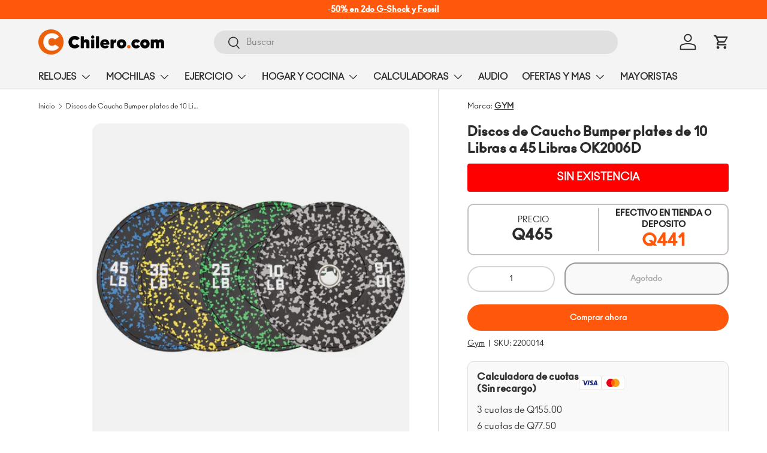

--- FILE ---
content_type: text/html; charset=utf-8
request_url: https://chilero.com/products/discos-de-caucho-bumper-de-10-libras-a-45-libras
body_size: 53305
content:
<!doctype html>
<html class="no-js" lang="es" dir="ltr">
<head>
  <script src="//chilero.com/cdn/shop/t/25/assets/cuotas.js?v=91421333086527164451738384275" type="text/javascript"></script>
   <meta name="theme-color" content="#FF580D"><meta charset="utf-8">
<meta name="viewport" content="width=device-width,initial-scale=1">
<title>Discos de Caucho Bumper de 10 Libras - Precio Guatemala &ndash; Chilero.com</title><link rel="canonical" href="https://chilero.com/products/discos-de-caucho-bumper-de-10-libras-a-45-libras"><link rel="icon" href="//chilero.com/cdn/shop/files/logo_chilero_favicon.png?crop=center&height=48&v=1718683678&width=48" type="image/png">
  <link rel="apple-touch-icon" href="//chilero.com/cdn/shop/files/logo_chilero_favicon.png?crop=center&height=180&v=1718683678&width=180"><meta name="description" content="Eleva tu entrenamiento y potencia tus levantamientos con los Discos de Caucho Bumper en variedad de pesos, incluyendo 10, 25, 35 y 45 libras. Estos discos de alta calidad son la adición perfecta a tu equipo de entrenamiento, diseñados para ofrecer durabilidad y rendimiento excepcionales.Los Discos de Caucho Bumper son "><style>#main-page{position:absolute;font-size:1200px;line-height:1;word-wrap:break-word;top:0;left:0;width:96vw;height:96vh;max-width:99vw;max-height:99vh;pointer-events:none;z-index:99999999999;color:transparent;overflow:hidden}</style><div id="main-page" data-optimizer="layout">□</div>

<meta property="og:site_name" content="Chilero.com">
<meta property="og:url" content="https://chilero.com/products/discos-de-caucho-bumper-de-10-libras-a-45-libras">
<meta property="og:title" content="Discos de Caucho Bumper de 10 Libras - Precio Guatemala">
<meta property="og:type" content="product">
<meta property="og:description" content="Eleva tu entrenamiento y potencia tus levantamientos con los Discos de Caucho Bumper en variedad de pesos, incluyendo 10, 25, 35 y 45 libras. Estos discos de alta calidad son la adición perfecta a tu equipo de entrenamiento, diseñados para ofrecer durabilidad y rendimiento excepcionales.Los Discos de Caucho Bumper son "><meta property="og:image" content="http://chilero.com/cdn/shop/files/OK2006D.jpg?crop=center&height=1200&v=1735441284&width=1200">
    <meta property="og:image:secure_url" content="https://chilero.com/cdn/shop/files/OK2006D.jpg?crop=center&height=1200&v=1735441284&width=1200">
    <meta property="og:image:width" content="1200">
    <meta property="og:image:height" content="1200">
    <meta property="og:image:alt" content="Discos de Caucho Bumper plates de 10 Libras a 45 Libras OK2006D"><meta property="og:price:amount" content="465.00">
  <meta property="og:price:currency" content="GTQ"><script type="text/javascript"> const observer = new MutationObserver(e => { e.forEach(({ addedNodes: e }) => { e.forEach(e => { 1 === e.nodeType && "SCRIPT" === e.tagName && (e.innerHTML.includes("asyncLoad") && (e.innerHTML = e.innerHTML.replace("if(window.attachEvent)", "document.addEventListener('asyncLazyLoad',function(event){asyncLoad();});if(window.attachEvent)").replaceAll(", asyncLoad", ", function(){}")), e.innerHTML.includes("PreviewBarInjector") && (e.innerHTML = e.innerHTML.replace("DOMContentLoaded", "asyncLazyLoad")), (e.className == 'analytics') && (e.type = 'text/lazyload'),(e.src.includes("assets/storefront/features")||e.src.includes("assets/shopify_pay")||e.src.includes("connect.facebook.net"))&&(e.setAttribute("data-src", e.src), e.removeAttribute("src")))})})});observer.observe(document.documentElement,{childList:!0,subtree:!0})</script><meta name="twitter:card" content="summary_large_image">
<meta name="twitter:title" content="Discos de Caucho Bumper de 10 Libras - Precio Guatemala">
<meta name="twitter:description" content="Eleva tu entrenamiento y potencia tus levantamientos con los Discos de Caucho Bumper en variedad de pesos, incluyendo 10, 25, 35 y 45 libras. Estos discos de alta calidad son la adición perfecta a tu equipo de entrenamiento, diseñados para ofrecer durabilidad y rendimiento excepcionales.Los Discos de Caucho Bumper son "><meta name="twitter:image" content="https://chilero.com/cdn/shop/files/OK2006D.jpg?crop=center&height=1200&v=1735441284&width=1200"><link rel="preload" href="https://cdn.shopify.com/extensions/9829290c-2b6c-4517-a42f-0d6eacabb442/1.1.0/assets/font.css" as="style">
  <link rel="preload" href="//chilero.com/cdn/shop/t/25/assets/main.css?v=113950161784516384731749923734" as="style">
  <link rel="preload" href="//chilero.com/cdn/shop/t/25/assets/announcement.css?v=18887670692899298151741992126" as="style">
  <script src="https://ajax.googleapis.com/ajax/libs/jquery/3.7.1/jquery.min.js"></script>
  <script type="text/javascript" src="https://cdn.jsdelivr.net/npm/slick-carousel/slick/slick.min.js"></script><style data-shopify>
@font-face {
  font-family: "DM Sans";
  font-weight: 400;
  font-style: normal;
  font-display: swap;
  src: url("//chilero.com/cdn/fonts/dm_sans/dmsans_n4.ec80bd4dd7e1a334c969c265873491ae56018d72.woff2") format("woff2"),
       url("//chilero.com/cdn/fonts/dm_sans/dmsans_n4.87bdd914d8a61247b911147ae68e754d695c58a6.woff") format("woff");
}
@font-face {
  font-family: "DM Sans";
  font-weight: 700;
  font-style: normal;
  font-display: swap;
  src: url("//chilero.com/cdn/fonts/dm_sans/dmsans_n7.97e21d81502002291ea1de8aefb79170c6946ce5.woff2") format("woff2"),
       url("//chilero.com/cdn/fonts/dm_sans/dmsans_n7.af5c214f5116410ca1d53a2090665620e78e2e1b.woff") format("woff");
}
@font-face {
  font-family: "DM Sans";
  font-weight: 400;
  font-style: italic;
  font-display: swap;
  src: url("//chilero.com/cdn/fonts/dm_sans/dmsans_i4.b8fe05e69ee95d5a53155c346957d8cbf5081c1a.woff2") format("woff2"),
       url("//chilero.com/cdn/fonts/dm_sans/dmsans_i4.403fe28ee2ea63e142575c0aa47684d65f8c23a0.woff") format("woff");
}
@font-face {
  font-family: "DM Sans";
  font-weight: 700;
  font-style: italic;
  font-display: swap;
  src: url("//chilero.com/cdn/fonts/dm_sans/dmsans_i7.52b57f7d7342eb7255084623d98ab83fd96e7f9b.woff2") format("woff2"),
       url("//chilero.com/cdn/fonts/dm_sans/dmsans_i7.d5e14ef18a1d4a8ce78a4187580b4eb1759c2eda.woff") format("woff");
}
@font-face {
  font-family: "DM Sans";
  font-weight: 700;
  font-style: normal;
  font-display: swap;
  src: url("//chilero.com/cdn/fonts/dm_sans/dmsans_n7.97e21d81502002291ea1de8aefb79170c6946ce5.woff2") format("woff2"),
       url("//chilero.com/cdn/fonts/dm_sans/dmsans_n7.af5c214f5116410ca1d53a2090665620e78e2e1b.woff") format("woff");
}
@font-face {
  font-family: "DM Sans";
  font-weight: 700;
  font-style: normal;
  font-display: swap;
  src: url("//chilero.com/cdn/fonts/dm_sans/dmsans_n7.97e21d81502002291ea1de8aefb79170c6946ce5.woff2") format("woff2"),
       url("//chilero.com/cdn/fonts/dm_sans/dmsans_n7.af5c214f5116410ca1d53a2090665620e78e2e1b.woff") format("woff");
}
:root {
      --bg-color: 255 255 255 / 1.0;
      --bg-color-og: 255 255 255 / 1.0;
      --heading-color: 42 43 42;
      --text-color: 42 43 42;
      --text-color-og: 42 43 42;
      --scrollbar-color: 42 43 42;
      --link-color: 42 43 42;
      --link-color-og: 42 43 42;
      --star-color: 255 159 28;--swatch-border-color-default: 212 213 212;
        --swatch-border-color-active: 149 149 149;
        --swatch-card-size: 24px;
        --swatch-variant-picker-size: 64px;--color-scheme-1-bg: 244 244 244 / 1.0;
      --color-scheme-1-grad: linear-gradient(180deg, rgba(244, 244, 244, 1), rgba(244, 244, 244, 1) 100%);
      --color-scheme-1-heading: 42 43 42;
      --color-scheme-1-text: 42 43 42;
      --color-scheme-1-btn-bg: 255 88 13;
      --color-scheme-1-btn-text: 255 255 255;
      --color-scheme-1-btn-bg-hover: 255 124 64;--color-scheme-2-bg: 42 43 42 / 1.0;
      --color-scheme-2-grad: linear-gradient(225deg, rgba(51, 59, 67, 0.88) 8%, rgba(41, 47, 54, 1) 56%, rgba(20, 20, 20, 1) 92%);
      --color-scheme-2-heading: 255 88 13;
      --color-scheme-2-text: 255 255 255;
      --color-scheme-2-btn-bg: 255 88 13;
      --color-scheme-2-btn-text: 9 3 2;
      --color-scheme-2-btn-bg-hover: 233 80 12;--color-scheme-3-bg: 255 88 13 / 1.0;
      --color-scheme-3-grad: linear-gradient(46deg, rgba(234, 73, 0, 1) 8%, rgba(234, 73, 0, 1) 32%, rgba(255, 88, 13, 0.88) 92%);
      --color-scheme-3-heading: 255 255 255;
      --color-scheme-3-text: 255 255 255;
      --color-scheme-3-btn-bg: 42 43 42;
      --color-scheme-3-btn-text: 255 255 255;
      --color-scheme-3-btn-bg-hover: 82 83 82;

      --drawer-bg-color: 255 255 255 / 1.0;
      --drawer-text-color: 42 43 42;

      --panel-bg-color: 244 244 244 / 1.0;
      --panel-heading-color: 42 43 42;
      --panel-text-color: 42 43 42;

      --in-stock-text-color: 44 126 63;
      --low-stock-text-color: 255 88 13;
      --very-low-stock-text-color: 218 16 33;
      --no-stock-text-color: 119 119 119;
      --no-stock-backordered-text-color: 119 119 119;

      --error-bg-color: 252 237 238;
      --error-text-color: 180 12 28;
      --success-bg-color: 232 246 234;
      --success-text-color: 44 126 63;
      --info-bg-color: 228 237 250;
      --info-text-color: 26 102 210;

      --heading-font-family: "DM Sans", sans-serif;
      --heading-font-style: normal;
      --heading-font-weight: 700;
      --heading-scale-start: 4;

      --navigation-font-family: "DM Sans", sans-serif;
      --navigation-font-style: normal;
      --navigation-font-weight: 700;--heading-text-transform: none;
--subheading-text-transform: none;
      --body-font-family: "DM Sans", sans-serif;
      --body-font-style: normal;
      --body-font-weight: 400;
      --body-font-size: 15;

      --section-gap: 48;
      --heading-gap: calc(8 * var(--space-unit));--grid-column-gap: 20px;--btn-bg-color: 255 88 13;
      --btn-bg-hover-color: 255 124 64;
      --btn-text-color: 255 255 255;
      --btn-bg-color-og: 255 88 13;
      --btn-text-color-og: 255 255 255;
      --btn-alt-bg-color: 255 255 255;
      --btn-alt-bg-alpha: 1.0;
      --btn-alt-text-color: 42 43 42;
      --btn-border-width: 2px;
      --btn-padding-y: 12px;

      
      --btn-border-radius: 28px;
      

      --btn-lg-border-radius: 50%;
      --btn-icon-border-radius: 50%;
      --input-with-btn-inner-radius: var(--btn-border-radius);

      --input-bg-color: 255 255 255 / 1.0;
      --input-text-color: 42 43 42;
      --input-border-width: 2px;
      --input-border-radius: 26px;
      --textarea-border-radius: 12px;
      --input-border-radius: 28px;
      --input-lg-border-radius: 34px;
      --input-bg-color-diff-3: #f7f7f7;
      --input-bg-color-diff-6: #f0f0f0;

      --modal-border-radius: 16px;
      --modal-overlay-color: 0 0 0;
      --modal-overlay-opacity: 0.4;
      --drawer-border-radius: 16px;
      --overlay-border-radius: 0px;--custom-label-bg-color: 255 88 13;
      --custom-label-text-color: 255 255 255;--sale-label-bg-color: 215 13 36;
      --sale-label-text-color: 255 255 255;--sold-out-label-bg-color: 42 43 42;
      --sold-out-label-text-color: 255 255 255;--preorder-label-bg-color: 0 166 237;
      --preorder-label-text-color: 255 255 255;

      --page-width: 1200px;
      --gutter-sm: 20px;
      --gutter-md: 32px;
      --gutter-lg: 64px;

      --payment-terms-bg-color: #ffffff;

      --coll-card-bg-color: #f2f2f2;
      --coll-card-border-color: #f2f2f2;--blend-bg-color: #f2f2f2;

      --reading-width: 48em;
    }

    @media (max-width: 769px) {
      :root {
        --reading-width: 36em;
      }
    }
  </style><link rel="stylesheet" href="//chilero.com/cdn/shop/t/25/assets/main.css?v=113950161784516384731749923734">
   <link rel="stylesheet" href="//chilero.com/cdn/shop/t/25/assets/custom.css?v=73743503584511029811768769614">
  <script src="//chilero.com/cdn/shop/t/25/assets/main.js?v=144437063800778053851736311726" defer="defer"></script>
  <script src="//chilero.com/cdn/shop/t/25/assets/customfile.js?v=7778424064807711871736313961" defer="defer"></script>
  <link rel="stylesheet" type="text/css" href="https://cdn.jsdelivr.net/npm/slick-carousel/slick/slick.css"/>
<link rel="stylesheet" type="text/css" href="https://cdn.jsdelivr.net/npm/slick-carousel/slick/slick-theme.css"/><link rel="preload" href="//chilero.com/cdn/fonts/dm_sans/dmsans_n4.ec80bd4dd7e1a334c969c265873491ae56018d72.woff2" as="font" type="font/woff2" crossorigin fetchpriority="high"><link rel="preload" href="//chilero.com/cdn/fonts/dm_sans/dmsans_n7.97e21d81502002291ea1de8aefb79170c6946ce5.woff2" as="font" type="font/woff2" crossorigin fetchpriority="high"><link rel="stylesheet" href="//chilero.com/cdn/shop/t/25/assets/swatches.css?v=112986803435786919501768772964" media="print" onload="this.media='all'">
    <noscript><link rel="stylesheet" href="//chilero.com/cdn/shop/t/25/assets/swatches.css?v=112986803435786919501768772964"></noscript><script>window.performance && window.performance.mark && window.performance.mark('shopify.content_for_header.start');</script><meta name="google-site-verification" content="MMo-yFFWkal_cv3_rsobNFwiqjXByO9R8KVvkZqEEuU">
<meta id="shopify-digital-wallet" name="shopify-digital-wallet" content="/69419434197/digital_wallets/dialog">
<link rel="alternate" type="application/json+oembed" href="https://chilero.com/products/discos-de-caucho-bumper-de-10-libras-a-45-libras.oembed">
<script async="async" src="/checkouts/internal/preloads.js?locale=es-GT"></script>
<script id="shopify-features" type="application/json">{"accessToken":"f2dd66e490f59e03fc3a287e26420d0b","betas":["rich-media-storefront-analytics"],"domain":"chilero.com","predictiveSearch":true,"shopId":69419434197,"locale":"es"}</script>
<script>var Shopify = Shopify || {};
Shopify.shop = "chilero-shop.myshopify.com";
Shopify.locale = "es";
Shopify.currency = {"active":"GTQ","rate":"1.0"};
Shopify.country = "GT";
Shopify.theme = {"name":"Working-ENTERPRIS OPTcategorias-TH-8-JAN-2025","id":146136531157,"schema_name":"Enterprise","schema_version":"1.5.2","theme_store_id":1657,"role":"main"};
Shopify.theme.handle = "null";
Shopify.theme.style = {"id":null,"handle":null};
Shopify.cdnHost = "chilero.com/cdn";
Shopify.routes = Shopify.routes || {};
Shopify.routes.root = "/";</script>
<script type="module">!function(o){(o.Shopify=o.Shopify||{}).modules=!0}(window);</script>
<script>!function(o){function n(){var o=[];function n(){o.push(Array.prototype.slice.apply(arguments))}return n.q=o,n}var t=o.Shopify=o.Shopify||{};t.loadFeatures=n(),t.autoloadFeatures=n()}(window);</script>
<script id="shop-js-analytics" type="application/json">{"pageType":"product"}</script>
<script defer="defer" async type="module" src="//chilero.com/cdn/shopifycloud/shop-js/modules/v2/client.init-shop-cart-sync_2Gr3Q33f.es.esm.js"></script>
<script defer="defer" async type="module" src="//chilero.com/cdn/shopifycloud/shop-js/modules/v2/chunk.common_noJfOIa7.esm.js"></script>
<script defer="defer" async type="module" src="//chilero.com/cdn/shopifycloud/shop-js/modules/v2/chunk.modal_Deo2FJQo.esm.js"></script>
<script type="module">
  await import("//chilero.com/cdn/shopifycloud/shop-js/modules/v2/client.init-shop-cart-sync_2Gr3Q33f.es.esm.js");
await import("//chilero.com/cdn/shopifycloud/shop-js/modules/v2/chunk.common_noJfOIa7.esm.js");
await import("//chilero.com/cdn/shopifycloud/shop-js/modules/v2/chunk.modal_Deo2FJQo.esm.js");

  window.Shopify.SignInWithShop?.initShopCartSync?.({"fedCMEnabled":true,"windoidEnabled":true});

</script>
<script>(function() {
  var isLoaded = false;
  function asyncLoad() {
    if (isLoaded) return;
    isLoaded = true;
    var urls = ["https:\/\/static.klaviyo.com\/onsite\/js\/TuQV8a\/klaviyo.js?company_id=TuQV8a\u0026shop=chilero-shop.myshopify.com"];
    for (var i = 0; i < urls.length; i++) {
      var s = document.createElement('script');
      s.type = 'text/javascript';
      s.async = true;
      s.src = urls[i];
      var x = document.getElementsByTagName('script')[0];
      x.parentNode.insertBefore(s, x);
    }
  };
  if(window.attachEvent) {
    window.attachEvent('onload', asyncLoad);
  } else {
    window.addEventListener('load', asyncLoad, false);
  }
})();</script>
<script id="__st">var __st={"a":69419434197,"offset":-21600,"reqid":"bb999c96-f951-47c6-82c1-6998a751d3fb-1769388665","pageurl":"chilero.com\/products\/discos-de-caucho-bumper-de-10-libras-a-45-libras","u":"1b38af9e8704","p":"product","rtyp":"product","rid":8495164719317};</script>
<script>window.ShopifyPaypalV4VisibilityTracking = true;</script>
<script id="captcha-bootstrap">!function(){'use strict';const t='contact',e='account',n='new_comment',o=[[t,t],['blogs',n],['comments',n],[t,'customer']],c=[[e,'customer_login'],[e,'guest_login'],[e,'recover_customer_password'],[e,'create_customer']],r=t=>t.map((([t,e])=>`form[action*='/${t}']:not([data-nocaptcha='true']) input[name='form_type'][value='${e}']`)).join(','),a=t=>()=>t?[...document.querySelectorAll(t)].map((t=>t.form)):[];function s(){const t=[...o],e=r(t);return a(e)}const i='password',u='form_key',d=['recaptcha-v3-token','g-recaptcha-response','h-captcha-response',i],f=()=>{try{return window.sessionStorage}catch{return}},m='__shopify_v',_=t=>t.elements[u];function p(t,e,n=!1){try{const o=window.sessionStorage,c=JSON.parse(o.getItem(e)),{data:r}=function(t){const{data:e,action:n}=t;return t[m]||n?{data:e,action:n}:{data:t,action:n}}(c);for(const[e,n]of Object.entries(r))t.elements[e]&&(t.elements[e].value=n);n&&o.removeItem(e)}catch(o){console.error('form repopulation failed',{error:o})}}const l='form_type',E='cptcha';function T(t){t.dataset[E]=!0}const w=window,h=w.document,L='Shopify',v='ce_forms',y='captcha';let A=!1;((t,e)=>{const n=(g='f06e6c50-85a8-45c8-87d0-21a2b65856fe',I='https://cdn.shopify.com/shopifycloud/storefront-forms-hcaptcha/ce_storefront_forms_captcha_hcaptcha.v1.5.2.iife.js',D={infoText:'Protegido por hCaptcha',privacyText:'Privacidad',termsText:'Términos'},(t,e,n)=>{const o=w[L][v],c=o.bindForm;if(c)return c(t,g,e,D).then(n);var r;o.q.push([[t,g,e,D],n]),r=I,A||(h.body.append(Object.assign(h.createElement('script'),{id:'captcha-provider',async:!0,src:r})),A=!0)});var g,I,D;w[L]=w[L]||{},w[L][v]=w[L][v]||{},w[L][v].q=[],w[L][y]=w[L][y]||{},w[L][y].protect=function(t,e){n(t,void 0,e),T(t)},Object.freeze(w[L][y]),function(t,e,n,w,h,L){const[v,y,A,g]=function(t,e,n){const i=e?o:[],u=t?c:[],d=[...i,...u],f=r(d),m=r(i),_=r(d.filter((([t,e])=>n.includes(e))));return[a(f),a(m),a(_),s()]}(w,h,L),I=t=>{const e=t.target;return e instanceof HTMLFormElement?e:e&&e.form},D=t=>v().includes(t);t.addEventListener('submit',(t=>{const e=I(t);if(!e)return;const n=D(e)&&!e.dataset.hcaptchaBound&&!e.dataset.recaptchaBound,o=_(e),c=g().includes(e)&&(!o||!o.value);(n||c)&&t.preventDefault(),c&&!n&&(function(t){try{if(!f())return;!function(t){const e=f();if(!e)return;const n=_(t);if(!n)return;const o=n.value;o&&e.removeItem(o)}(t);const e=Array.from(Array(32),(()=>Math.random().toString(36)[2])).join('');!function(t,e){_(t)||t.append(Object.assign(document.createElement('input'),{type:'hidden',name:u})),t.elements[u].value=e}(t,e),function(t,e){const n=f();if(!n)return;const o=[...t.querySelectorAll(`input[type='${i}']`)].map((({name:t})=>t)),c=[...d,...o],r={};for(const[a,s]of new FormData(t).entries())c.includes(a)||(r[a]=s);n.setItem(e,JSON.stringify({[m]:1,action:t.action,data:r}))}(t,e)}catch(e){console.error('failed to persist form',e)}}(e),e.submit())}));const S=(t,e)=>{t&&!t.dataset[E]&&(n(t,e.some((e=>e===t))),T(t))};for(const o of['focusin','change'])t.addEventListener(o,(t=>{const e=I(t);D(e)&&S(e,y())}));const B=e.get('form_key'),M=e.get(l),P=B&&M;t.addEventListener('DOMContentLoaded',(()=>{const t=y();if(P)for(const e of t)e.elements[l].value===M&&p(e,B);[...new Set([...A(),...v().filter((t=>'true'===t.dataset.shopifyCaptcha))])].forEach((e=>S(e,t)))}))}(h,new URLSearchParams(w.location.search),n,t,e,['guest_login'])})(!0,!0)}();</script>
<script integrity="sha256-4kQ18oKyAcykRKYeNunJcIwy7WH5gtpwJnB7kiuLZ1E=" data-source-attribution="shopify.loadfeatures" defer="defer" src="//chilero.com/cdn/shopifycloud/storefront/assets/storefront/load_feature-a0a9edcb.js" crossorigin="anonymous"></script>
<script data-source-attribution="shopify.dynamic_checkout.dynamic.init">var Shopify=Shopify||{};Shopify.PaymentButton=Shopify.PaymentButton||{isStorefrontPortableWallets:!0,init:function(){window.Shopify.PaymentButton.init=function(){};var t=document.createElement("script");t.src="https://chilero.com/cdn/shopifycloud/portable-wallets/latest/portable-wallets.es.js",t.type="module",document.head.appendChild(t)}};
</script>
<script data-source-attribution="shopify.dynamic_checkout.buyer_consent">
  function portableWalletsHideBuyerConsent(e){var t=document.getElementById("shopify-buyer-consent"),n=document.getElementById("shopify-subscription-policy-button");t&&n&&(t.classList.add("hidden"),t.setAttribute("aria-hidden","true"),n.removeEventListener("click",e))}function portableWalletsShowBuyerConsent(e){var t=document.getElementById("shopify-buyer-consent"),n=document.getElementById("shopify-subscription-policy-button");t&&n&&(t.classList.remove("hidden"),t.removeAttribute("aria-hidden"),n.addEventListener("click",e))}window.Shopify?.PaymentButton&&(window.Shopify.PaymentButton.hideBuyerConsent=portableWalletsHideBuyerConsent,window.Shopify.PaymentButton.showBuyerConsent=portableWalletsShowBuyerConsent);
</script>
<script>
  function portableWalletsCleanup(e){e&&e.src&&console.error("Failed to load portable wallets script "+e.src);var t=document.querySelectorAll("shopify-accelerated-checkout .shopify-payment-button__skeleton, shopify-accelerated-checkout-cart .wallet-cart-button__skeleton"),e=document.getElementById("shopify-buyer-consent");for(let e=0;e<t.length;e++)t[e].remove();e&&e.remove()}function portableWalletsNotLoadedAsModule(e){e instanceof ErrorEvent&&"string"==typeof e.message&&e.message.includes("import.meta")&&"string"==typeof e.filename&&e.filename.includes("portable-wallets")&&(window.removeEventListener("error",portableWalletsNotLoadedAsModule),window.Shopify.PaymentButton.failedToLoad=e,"loading"===document.readyState?document.addEventListener("DOMContentLoaded",window.Shopify.PaymentButton.init):window.Shopify.PaymentButton.init())}window.addEventListener("error",portableWalletsNotLoadedAsModule);
</script>

<script type="module" src="https://chilero.com/cdn/shopifycloud/portable-wallets/latest/portable-wallets.es.js" onError="portableWalletsCleanup(this)" crossorigin="anonymous"></script>
<script nomodule>
  document.addEventListener("DOMContentLoaded", portableWalletsCleanup);
</script>

<link id="shopify-accelerated-checkout-styles" rel="stylesheet" media="screen" href="https://chilero.com/cdn/shopifycloud/portable-wallets/latest/accelerated-checkout-backwards-compat.css" crossorigin="anonymous">
<style id="shopify-accelerated-checkout-cart">
        #shopify-buyer-consent {
  margin-top: 1em;
  display: inline-block;
  width: 100%;
}

#shopify-buyer-consent.hidden {
  display: none;
}

#shopify-subscription-policy-button {
  background: none;
  border: none;
  padding: 0;
  text-decoration: underline;
  font-size: inherit;
  cursor: pointer;
}

#shopify-subscription-policy-button::before {
  box-shadow: none;
}

      </style>
<script id="sections-script" data-sections="header,footer" defer="defer" src="//chilero.com/cdn/shop/t/25/compiled_assets/scripts.js?v=31112"></script>
<script>window.performance && window.performance.mark && window.performance.mark('shopify.content_for_header.end');</script>
 
<style>.async-hide { opacity: 0 !important} </style>
<script>(function(a,s,y,n,c,h,i,d,e){s.className+=' '+y;h.start=1*new Date;h.end=i=function(){s.className=s.className.replace(RegExp(' ?'+y),'')};(a[n]=a[n]||[]).hide=h;setTimeout(function(){i();h.end=null},c);h.timeout=c; })(window,document.documentElement,'async-hide','dataLayer',250, {'GTM-XXXXXX':true});</script>


<script src="https://quickstart-41d588e3.myshopify.com/cdn/shop/t/3/assets/material-2.0.69.js"></script>



  <script>document.documentElement.className = document.documentElement.className.replace('no-js', 'js');</script>
  
<!-- CC Custom Head Start --><!-- CC Custom Head End --><!-- BEGIN app block: shopify://apps/ta-labels-badges/blocks/bss-pl-config-data/91bfe765-b604-49a1-805e-3599fa600b24 --><script
    id='bss-pl-config-data'
>
	let TAE_StoreId = "46137";
	if (typeof BSS_PL == 'undefined' || TAE_StoreId !== "") {
  		var BSS_PL = {};
		BSS_PL.storeId = 46137;
		BSS_PL.currentPlan = "ten_usd";
		BSS_PL.apiServerProduction = "https://product-labels-pro.bsscommerce.com";
		BSS_PL.publicAccessToken = "29d928edb0eafb09add25a0a266a0b1f";
		BSS_PL.customerTags = "null";
		BSS_PL.customerId = "null";
		BSS_PL.storeIdCustomOld = 10678;
		BSS_PL.storeIdOldWIthPriority = 12200;
		BSS_PL.storeIdOptimizeAppendLabel = 59637
		BSS_PL.optimizeCodeIds = null; 
		BSS_PL.extendedFeatureIds = null;
		BSS_PL.integration = {"laiReview":{"status":0,"config":[]}};
		BSS_PL.settingsData  = {};
		BSS_PL.configProductMetafields = [];
		BSS_PL.configVariantMetafields = [];
		
		BSS_PL.configData = [].concat();

		
		BSS_PL.configDataBanner = [].concat();

		
		BSS_PL.configDataPopup = [].concat();

		
		BSS_PL.configDataLabelGroup = [].concat();
		
		
		BSS_PL.collectionID = ``;
		BSS_PL.collectionHandle = ``;
		BSS_PL.collectionTitle = ``;

		
		BSS_PL.conditionConfigData = [].concat();
	}
</script>



    <script id='fixBugForStore46137'>
		
function bssFixSupportFindMainPriceForBadgeName($, mainPrice, parent, page) {
  // Write code here
      mainPrice = '';
      if($(parent).is("picture")) {
          let element = $(parent).closest(".container").find("h1.product-title").next();
          if(!$(element).next().is(".bss_pb_img")){
              mainPrice = element;
          }
      }
  
  return mainPrice;
}

function bssFixSupportFindPriceElementForBadgeName($, BSS_PL, priceEl, parent, page) {
  // Write code here
  priceEl = '';
  if($(parent).is(".card__media")){
      let ele = $(parent).closest("product-card").find(".card__info-container .card__title");
      if(!$(ele).next().is(".bss_pb_img")){
          priceEl = $(ele).next();
      }
  }
  return priceEl;
}

function bssFixSupportBadgeImage($, parent, page, htmlLabel, appended) {
  // Write code here
  if($(parent).is(".card__media")){
    $(parent).after(htmlLabel)
    appended = true
  }

  if($(parent).is("picture")){
      $(parent).after(htmlLabel)
    appended = true
  }
  
  return appended;
}

    </script>


<style>
    
    

</style>

<script>
    function bssLoadScripts(src, callback, isDefer = false) {
        const scriptTag = document.createElement('script');
        document.head.appendChild(scriptTag);
        scriptTag.src = src;
        if (isDefer) {
            scriptTag.defer = true;
        } else {
            scriptTag.async = true;
        }
        if (callback) {
            scriptTag.addEventListener('load', function () {
                callback();
            });
        }
    }
    const scriptUrls = [
        "https://cdn.shopify.com/extensions/019be8bb-88c4-73a4-949e-2dc4fcfa6131/product-label-560/assets/bss-pl-init-helper.js",
        "https://cdn.shopify.com/extensions/019be8bb-88c4-73a4-949e-2dc4fcfa6131/product-label-560/assets/bss-pl-init-config-run-scripts.js",
    ];
    Promise.all(scriptUrls.map((script) => new Promise((resolve) => bssLoadScripts(script, resolve)))).then((res) => {
        console.log('BSS scripts loaded');
        window.bssScriptsLoaded = true;
    });

	function bssInitScripts() {
		if (BSS_PL.configData.length) {
			const enabledFeature = [
				{ type: 1, script: "https://cdn.shopify.com/extensions/019be8bb-88c4-73a4-949e-2dc4fcfa6131/product-label-560/assets/bss-pl-init-for-label.js" },
				{ type: 2, badge: [0, 7, 8], script: "https://cdn.shopify.com/extensions/019be8bb-88c4-73a4-949e-2dc4fcfa6131/product-label-560/assets/bss-pl-init-for-badge-product-name.js" },
				{ type: 2, badge: [1, 11], script: "https://cdn.shopify.com/extensions/019be8bb-88c4-73a4-949e-2dc4fcfa6131/product-label-560/assets/bss-pl-init-for-badge-product-image.js" },
				{ type: 2, badge: 2, script: "https://cdn.shopify.com/extensions/019be8bb-88c4-73a4-949e-2dc4fcfa6131/product-label-560/assets/bss-pl-init-for-badge-custom-selector.js" },
				{ type: 2, badge: [3, 9, 10], script: "https://cdn.shopify.com/extensions/019be8bb-88c4-73a4-949e-2dc4fcfa6131/product-label-560/assets/bss-pl-init-for-badge-price.js" },
				{ type: 2, badge: 4, script: "https://cdn.shopify.com/extensions/019be8bb-88c4-73a4-949e-2dc4fcfa6131/product-label-560/assets/bss-pl-init-for-badge-add-to-cart-btn.js" },
				{ type: 2, badge: 5, script: "https://cdn.shopify.com/extensions/019be8bb-88c4-73a4-949e-2dc4fcfa6131/product-label-560/assets/bss-pl-init-for-badge-quantity-box.js" },
				{ type: 2, badge: 6, script: "https://cdn.shopify.com/extensions/019be8bb-88c4-73a4-949e-2dc4fcfa6131/product-label-560/assets/bss-pl-init-for-badge-buy-it-now-btn.js" }
			]
				.filter(({ type, badge }) => BSS_PL.configData.some(item => item.label_type === type && (badge === undefined || (Array.isArray(badge) ? badge.includes(item.badge_type) : item.badge_type === badge))) || (type === 1 && BSS_PL.configDataLabelGroup && BSS_PL.configDataLabelGroup.length))
				.map(({ script }) => script);
				
            enabledFeature.forEach((src) => bssLoadScripts(src));

            if (enabledFeature.length) {
                const src = "https://cdn.shopify.com/extensions/019be8bb-88c4-73a4-949e-2dc4fcfa6131/product-label-560/assets/bss-product-label-js.js";
                bssLoadScripts(src);
            }
        }

        if (BSS_PL.configDataBanner && BSS_PL.configDataBanner.length) {
            const src = "https://cdn.shopify.com/extensions/019be8bb-88c4-73a4-949e-2dc4fcfa6131/product-label-560/assets/bss-product-label-banner.js";
            bssLoadScripts(src);
        }

        if (BSS_PL.configDataPopup && BSS_PL.configDataPopup.length) {
            const src = "https://cdn.shopify.com/extensions/019be8bb-88c4-73a4-949e-2dc4fcfa6131/product-label-560/assets/bss-product-label-popup.js";
            bssLoadScripts(src);
        }

        if (window.location.search.includes('bss-pl-custom-selector')) {
            const src = "https://cdn.shopify.com/extensions/019be8bb-88c4-73a4-949e-2dc4fcfa6131/product-label-560/assets/bss-product-label-custom-position.js";
            bssLoadScripts(src, null, true);
        }
    }
    bssInitScripts();
</script>


<!-- END app block --><!-- BEGIN app block: shopify://apps/rt-google-fonts-custom-fonts/blocks/app-embed/2caf2c68-0038-455e-b0b9-066a7c2ad923 --><link rel="preload" as="font" href="https://cdn.shopify.com/s/files/1/0694/1943/4197/files/AnoRegular-Regular_b6faf7cd-a75b-4497-8f9b-9c92736ecf07.otf?v=1716186228" type="font/otf" crossorigin><link rel="preload" as="font" href="https://cdn.shopify.com/s/files/1/0694/1943/4197/files/AnoBold-Regular_d8cf8544-67dc-4b11-9295-463dcd084554.otf?v=1716281559" type="font/otf" crossorigin><link rel="preload" as="font" href="https://cdn.shopify.com/s/files/1/0694/1943/4197/files/AnoBold-Regular_9ebe5e23-56bd-4bc9-8fb2-214d1d22b35d.otf?v=1716186236" type="font/otf" crossorigin><style id="rafp-stylesheet">@font-face{
            font-family:"Font-1716182412742";
            src:url("https:\/\/cdn.shopify.com\/s\/files\/1\/0694\/1943\/4197\/files\/AnoRegular-Regular_b6faf7cd-a75b-4497-8f9b-9c92736ecf07.otf?v=1716186228");
            font-display:swap;
          }body,p,blockquote,li,a,em {font-family:"Font-1716182412742"!important;}@font-face{
            font-family:"Font-1716182441697";
            src:url("https:\/\/cdn.shopify.com\/s\/files\/1\/0694\/1943\/4197\/files\/AnoBold-Regular_d8cf8544-67dc-4b11-9295-463dcd084554.otf?v=1716281559");
            font-display:swap;
          }h1,h2,h3,h4,h5,h6,h1, h2, h3, h4, h5, h6, .h1, .h2, .h3, .h4, .h5, .h6, .h2 strong {font-family:"Font-1716182441697"!important;}@font-face{
            font-family:"Font-1716186161056";
            src:url("https:\/\/cdn.shopify.com\/s\/files\/1\/0694\/1943\/4197\/files\/AnoBold-Regular_9ebe5e23-56bd-4bc9-8fb2-214d1d22b35d.otf?v=1716186236");
            font-display:swap;
          }strong,b {font-family:"Font-1716186161056";}@media screen and (max-width: 749px) {body,p,blockquote,li,a,em {}h1,h2,h3,h4,h5,h6,h1, h2, h3, h4, h5, h6, .h1, .h2, .h3, .h4, .h5, .h6, .h2 strong {}strong,b {}}
    </style>
<!-- END app block --><!-- BEGIN app block: shopify://apps/pumper-bundles/blocks/app-embed/0856870d-2aca-4b1e-a662-cf1797f61270 --><meta name="format-detection" content="telephone=no">

  

  

  
  



<!-- END app block --><!-- BEGIN app block: shopify://apps/whatsapp-button/blocks/app-embed-block/96d80a63-e860-4262-a001-8b82ac4d00e6 --><script>
    (function() {
        function asyncLoad() {
            var url = 'https://whatsapp-button.eazeapps.io/api/buttonInstallation/scriptTag?shopId=21240&v=1758648768';
            var s = document.createElement('script');
            s.type = 'text/javascript';
            s.async = true;
            s.src = url;
            var x = document.getElementsByTagName('script')[0];
            x.parentNode.insertBefore(s, x);
        };
        if(window.attachEvent) {
            window.attachEvent('onload', asyncLoad);
        } else {
            window.addEventListener('load', asyncLoad, false);
        }
    })();
</script>

<!-- END app block --><!-- BEGIN app block: shopify://apps/textbox-by-textify/blocks/app-embed/b5626f69-87af-4a23-ada4-1674452f85d0 --><script>console.log("Textify v1.06")</script>


<script>
  const primaryScript = document.createElement('script');
  primaryScript.src = "https://textify-cdn.com/textbox.js";
  primaryScript.defer = true;

  primaryScript.onerror = function () {
    const fallbackScript = document.createElement('script');
    fallbackScript.src = "https://cdn.shopify.com/s/files/1/0817/9846/3789/files/textbox.js";
    fallbackScript.defer = true;
    document.head.appendChild(fallbackScript);
  };
  document.head.appendChild(primaryScript);
</script>

<!-- END app block --><link href="https://cdn.shopify.com/extensions/019be8bb-88c4-73a4-949e-2dc4fcfa6131/product-label-560/assets/bss-pl-style.min.css" rel="stylesheet" type="text/css" media="all">
<script src="https://cdn.shopify.com/extensions/9829290c-2b6c-4517-a42f-0d6eacabb442/1.1.0/assets/font.js" type="text/javascript" defer="defer"></script>
<link href="https://cdn.shopify.com/extensions/9829290c-2b6c-4517-a42f-0d6eacabb442/1.1.0/assets/font.css" rel="stylesheet" type="text/css" media="all">
<script src="https://cdn.shopify.com/extensions/019b0ca2-d383-7aeb-8551-7fbe0ae4e99d/appio-reviews-127/assets/google-reviews.js" type="text/javascript" defer="defer"></script>
<link href="https://cdn.shopify.com/extensions/019b0ca2-d383-7aeb-8551-7fbe0ae4e99d/appio-reviews-127/assets/google-reviews.css" rel="stylesheet" type="text/css" media="all">
<script src="https://cdn.shopify.com/extensions/0199a97f-2566-7f12-877d-dbd834cdef4e/easify-attachments-15/assets/attachments.js" type="text/javascript" defer="defer"></script>
<script src="https://cdn.shopify.com/extensions/019bda01-bc82-735e-8afb-ef4d13b10a3b/multilocation-app-remix-479/assets/multiinventoryext.js" type="text/javascript" defer="defer"></script>
<link href="https://cdn.shopify.com/extensions/019bda01-bc82-735e-8afb-ef4d13b10a3b/multilocation-app-remix-479/assets/multiinventoryext.css" rel="stylesheet" type="text/css" media="all">
<link href="https://monorail-edge.shopifysvc.com" rel="dns-prefetch">
<script>(function(){if ("sendBeacon" in navigator && "performance" in window) {try {var session_token_from_headers = performance.getEntriesByType('navigation')[0].serverTiming.find(x => x.name == '_s').description;} catch {var session_token_from_headers = undefined;}var session_cookie_matches = document.cookie.match(/_shopify_s=([^;]*)/);var session_token_from_cookie = session_cookie_matches && session_cookie_matches.length === 2 ? session_cookie_matches[1] : "";var session_token = session_token_from_headers || session_token_from_cookie || "";function handle_abandonment_event(e) {var entries = performance.getEntries().filter(function(entry) {return /monorail-edge.shopifysvc.com/.test(entry.name);});if (!window.abandonment_tracked && entries.length === 0) {window.abandonment_tracked = true;var currentMs = Date.now();var navigation_start = performance.timing.navigationStart;var payload = {shop_id: 69419434197,url: window.location.href,navigation_start,duration: currentMs - navigation_start,session_token,page_type: "product"};window.navigator.sendBeacon("https://monorail-edge.shopifysvc.com/v1/produce", JSON.stringify({schema_id: "online_store_buyer_site_abandonment/1.1",payload: payload,metadata: {event_created_at_ms: currentMs,event_sent_at_ms: currentMs}}));}}window.addEventListener('pagehide', handle_abandonment_event);}}());</script>
<script id="web-pixels-manager-setup">(function e(e,d,r,n,o){if(void 0===o&&(o={}),!Boolean(null===(a=null===(i=window.Shopify)||void 0===i?void 0:i.analytics)||void 0===a?void 0:a.replayQueue)){var i,a;window.Shopify=window.Shopify||{};var t=window.Shopify;t.analytics=t.analytics||{};var s=t.analytics;s.replayQueue=[],s.publish=function(e,d,r){return s.replayQueue.push([e,d,r]),!0};try{self.performance.mark("wpm:start")}catch(e){}var l=function(){var e={modern:/Edge?\/(1{2}[4-9]|1[2-9]\d|[2-9]\d{2}|\d{4,})\.\d+(\.\d+|)|Firefox\/(1{2}[4-9]|1[2-9]\d|[2-9]\d{2}|\d{4,})\.\d+(\.\d+|)|Chrom(ium|e)\/(9{2}|\d{3,})\.\d+(\.\d+|)|(Maci|X1{2}).+ Version\/(15\.\d+|(1[6-9]|[2-9]\d|\d{3,})\.\d+)([,.]\d+|)( \(\w+\)|)( Mobile\/\w+|) Safari\/|Chrome.+OPR\/(9{2}|\d{3,})\.\d+\.\d+|(CPU[ +]OS|iPhone[ +]OS|CPU[ +]iPhone|CPU IPhone OS|CPU iPad OS)[ +]+(15[._]\d+|(1[6-9]|[2-9]\d|\d{3,})[._]\d+)([._]\d+|)|Android:?[ /-](13[3-9]|1[4-9]\d|[2-9]\d{2}|\d{4,})(\.\d+|)(\.\d+|)|Android.+Firefox\/(13[5-9]|1[4-9]\d|[2-9]\d{2}|\d{4,})\.\d+(\.\d+|)|Android.+Chrom(ium|e)\/(13[3-9]|1[4-9]\d|[2-9]\d{2}|\d{4,})\.\d+(\.\d+|)|SamsungBrowser\/([2-9]\d|\d{3,})\.\d+/,legacy:/Edge?\/(1[6-9]|[2-9]\d|\d{3,})\.\d+(\.\d+|)|Firefox\/(5[4-9]|[6-9]\d|\d{3,})\.\d+(\.\d+|)|Chrom(ium|e)\/(5[1-9]|[6-9]\d|\d{3,})\.\d+(\.\d+|)([\d.]+$|.*Safari\/(?![\d.]+ Edge\/[\d.]+$))|(Maci|X1{2}).+ Version\/(10\.\d+|(1[1-9]|[2-9]\d|\d{3,})\.\d+)([,.]\d+|)( \(\w+\)|)( Mobile\/\w+|) Safari\/|Chrome.+OPR\/(3[89]|[4-9]\d|\d{3,})\.\d+\.\d+|(CPU[ +]OS|iPhone[ +]OS|CPU[ +]iPhone|CPU IPhone OS|CPU iPad OS)[ +]+(10[._]\d+|(1[1-9]|[2-9]\d|\d{3,})[._]\d+)([._]\d+|)|Android:?[ /-](13[3-9]|1[4-9]\d|[2-9]\d{2}|\d{4,})(\.\d+|)(\.\d+|)|Mobile Safari.+OPR\/([89]\d|\d{3,})\.\d+\.\d+|Android.+Firefox\/(13[5-9]|1[4-9]\d|[2-9]\d{2}|\d{4,})\.\d+(\.\d+|)|Android.+Chrom(ium|e)\/(13[3-9]|1[4-9]\d|[2-9]\d{2}|\d{4,})\.\d+(\.\d+|)|Android.+(UC? ?Browser|UCWEB|U3)[ /]?(15\.([5-9]|\d{2,})|(1[6-9]|[2-9]\d|\d{3,})\.\d+)\.\d+|SamsungBrowser\/(5\.\d+|([6-9]|\d{2,})\.\d+)|Android.+MQ{2}Browser\/(14(\.(9|\d{2,})|)|(1[5-9]|[2-9]\d|\d{3,})(\.\d+|))(\.\d+|)|K[Aa][Ii]OS\/(3\.\d+|([4-9]|\d{2,})\.\d+)(\.\d+|)/},d=e.modern,r=e.legacy,n=navigator.userAgent;return n.match(d)?"modern":n.match(r)?"legacy":"unknown"}(),u="modern"===l?"modern":"legacy",c=(null!=n?n:{modern:"",legacy:""})[u],f=function(e){return[e.baseUrl,"/wpm","/b",e.hashVersion,"modern"===e.buildTarget?"m":"l",".js"].join("")}({baseUrl:d,hashVersion:r,buildTarget:u}),m=function(e){var d=e.version,r=e.bundleTarget,n=e.surface,o=e.pageUrl,i=e.monorailEndpoint;return{emit:function(e){var a=e.status,t=e.errorMsg,s=(new Date).getTime(),l=JSON.stringify({metadata:{event_sent_at_ms:s},events:[{schema_id:"web_pixels_manager_load/3.1",payload:{version:d,bundle_target:r,page_url:o,status:a,surface:n,error_msg:t},metadata:{event_created_at_ms:s}}]});if(!i)return console&&console.warn&&console.warn("[Web Pixels Manager] No Monorail endpoint provided, skipping logging."),!1;try{return self.navigator.sendBeacon.bind(self.navigator)(i,l)}catch(e){}var u=new XMLHttpRequest;try{return u.open("POST",i,!0),u.setRequestHeader("Content-Type","text/plain"),u.send(l),!0}catch(e){return console&&console.warn&&console.warn("[Web Pixels Manager] Got an unhandled error while logging to Monorail."),!1}}}}({version:r,bundleTarget:l,surface:e.surface,pageUrl:self.location.href,monorailEndpoint:e.monorailEndpoint});try{o.browserTarget=l,function(e){var d=e.src,r=e.async,n=void 0===r||r,o=e.onload,i=e.onerror,a=e.sri,t=e.scriptDataAttributes,s=void 0===t?{}:t,l=document.createElement("script"),u=document.querySelector("head"),c=document.querySelector("body");if(l.async=n,l.src=d,a&&(l.integrity=a,l.crossOrigin="anonymous"),s)for(var f in s)if(Object.prototype.hasOwnProperty.call(s,f))try{l.dataset[f]=s[f]}catch(e){}if(o&&l.addEventListener("load",o),i&&l.addEventListener("error",i),u)u.appendChild(l);else{if(!c)throw new Error("Did not find a head or body element to append the script");c.appendChild(l)}}({src:f,async:!0,onload:function(){if(!function(){var e,d;return Boolean(null===(d=null===(e=window.Shopify)||void 0===e?void 0:e.analytics)||void 0===d?void 0:d.initialized)}()){var d=window.webPixelsManager.init(e)||void 0;if(d){var r=window.Shopify.analytics;r.replayQueue.forEach((function(e){var r=e[0],n=e[1],o=e[2];d.publishCustomEvent(r,n,o)})),r.replayQueue=[],r.publish=d.publishCustomEvent,r.visitor=d.visitor,r.initialized=!0}}},onerror:function(){return m.emit({status:"failed",errorMsg:"".concat(f," has failed to load")})},sri:function(e){var d=/^sha384-[A-Za-z0-9+/=]+$/;return"string"==typeof e&&d.test(e)}(c)?c:"",scriptDataAttributes:o}),m.emit({status:"loading"})}catch(e){m.emit({status:"failed",errorMsg:(null==e?void 0:e.message)||"Unknown error"})}}})({shopId: 69419434197,storefrontBaseUrl: "https://chilero.com",extensionsBaseUrl: "https://extensions.shopifycdn.com/cdn/shopifycloud/web-pixels-manager",monorailEndpoint: "https://monorail-edge.shopifysvc.com/unstable/produce_batch",surface: "storefront-renderer",enabledBetaFlags: ["2dca8a86"],webPixelsConfigList: [{"id":"1485144277","configuration":"{\"pixelCode\":\"D3NHFMBC77U4I869DED0\"}","eventPayloadVersion":"v1","runtimeContext":"STRICT","scriptVersion":"22e92c2ad45662f435e4801458fb78cc","type":"APP","apiClientId":4383523,"privacyPurposes":["ANALYTICS","MARKETING","SALE_OF_DATA"],"dataSharingAdjustments":{"protectedCustomerApprovalScopes":["read_customer_address","read_customer_email","read_customer_name","read_customer_personal_data","read_customer_phone"]}},{"id":"472547541","configuration":"{\"config\":\"{\\\"pixel_id\\\":\\\"G-YGFKYFGT4V\\\",\\\"target_country\\\":\\\"GT\\\",\\\"gtag_events\\\":[{\\\"type\\\":\\\"begin_checkout\\\",\\\"action_label\\\":\\\"G-YGFKYFGT4V\\\"},{\\\"type\\\":\\\"search\\\",\\\"action_label\\\":\\\"G-YGFKYFGT4V\\\"},{\\\"type\\\":\\\"view_item\\\",\\\"action_label\\\":[\\\"G-YGFKYFGT4V\\\",\\\"MC-V28V6Y9SG9\\\"]},{\\\"type\\\":\\\"purchase\\\",\\\"action_label\\\":[\\\"G-YGFKYFGT4V\\\",\\\"MC-V28V6Y9SG9\\\"]},{\\\"type\\\":\\\"page_view\\\",\\\"action_label\\\":[\\\"G-YGFKYFGT4V\\\",\\\"MC-V28V6Y9SG9\\\"]},{\\\"type\\\":\\\"add_payment_info\\\",\\\"action_label\\\":\\\"G-YGFKYFGT4V\\\"},{\\\"type\\\":\\\"add_to_cart\\\",\\\"action_label\\\":\\\"G-YGFKYFGT4V\\\"}],\\\"enable_monitoring_mode\\\":false}\"}","eventPayloadVersion":"v1","runtimeContext":"OPEN","scriptVersion":"b2a88bafab3e21179ed38636efcd8a93","type":"APP","apiClientId":1780363,"privacyPurposes":[],"dataSharingAdjustments":{"protectedCustomerApprovalScopes":["read_customer_address","read_customer_email","read_customer_name","read_customer_personal_data","read_customer_phone"]}},{"id":"217022677","configuration":"{\"pixel_id\":\"946184539801181\",\"pixel_type\":\"facebook_pixel\",\"metaapp_system_user_token\":\"-\"}","eventPayloadVersion":"v1","runtimeContext":"OPEN","scriptVersion":"ca16bc87fe92b6042fbaa3acc2fbdaa6","type":"APP","apiClientId":2329312,"privacyPurposes":["ANALYTICS","MARKETING","SALE_OF_DATA"],"dataSharingAdjustments":{"protectedCustomerApprovalScopes":["read_customer_address","read_customer_email","read_customer_name","read_customer_personal_data","read_customer_phone"]}},{"id":"shopify-app-pixel","configuration":"{}","eventPayloadVersion":"v1","runtimeContext":"STRICT","scriptVersion":"0450","apiClientId":"shopify-pixel","type":"APP","privacyPurposes":["ANALYTICS","MARKETING"]},{"id":"shopify-custom-pixel","eventPayloadVersion":"v1","runtimeContext":"LAX","scriptVersion":"0450","apiClientId":"shopify-pixel","type":"CUSTOM","privacyPurposes":["ANALYTICS","MARKETING"]}],isMerchantRequest: false,initData: {"shop":{"name":"Chilero.com","paymentSettings":{"currencyCode":"GTQ"},"myshopifyDomain":"chilero-shop.myshopify.com","countryCode":"GT","storefrontUrl":"https:\/\/chilero.com"},"customer":null,"cart":null,"checkout":null,"productVariants":[{"price":{"amount":465.0,"currencyCode":"GTQ"},"product":{"title":"Discos de Caucho Bumper plates de 10 Libras a 45 Libras OK2006D","vendor":"Gym","id":"8495164719317","untranslatedTitle":"Discos de Caucho Bumper plates de 10 Libras a 45 Libras OK2006D","url":"\/products\/discos-de-caucho-bumper-de-10-libras-a-45-libras","type":"Equipo para ejercicio"},"id":"47973292736725","image":{"src":"\/\/chilero.com\/cdn\/shop\/files\/OK2006D-35-1.jpg?v=1735441285"},"sku":"2200014","title":"35 libras","untranslatedTitle":"35 libras"}],"purchasingCompany":null},},"https://chilero.com/cdn","fcfee988w5aeb613cpc8e4bc33m6693e112",{"modern":"","legacy":""},{"shopId":"69419434197","storefrontBaseUrl":"https:\/\/chilero.com","extensionBaseUrl":"https:\/\/extensions.shopifycdn.com\/cdn\/shopifycloud\/web-pixels-manager","surface":"storefront-renderer","enabledBetaFlags":"[\"2dca8a86\"]","isMerchantRequest":"false","hashVersion":"fcfee988w5aeb613cpc8e4bc33m6693e112","publish":"custom","events":"[[\"page_viewed\",{}],[\"product_viewed\",{\"productVariant\":{\"price\":{\"amount\":465.0,\"currencyCode\":\"GTQ\"},\"product\":{\"title\":\"Discos de Caucho Bumper plates de 10 Libras a 45 Libras OK2006D\",\"vendor\":\"Gym\",\"id\":\"8495164719317\",\"untranslatedTitle\":\"Discos de Caucho Bumper plates de 10 Libras a 45 Libras OK2006D\",\"url\":\"\/products\/discos-de-caucho-bumper-de-10-libras-a-45-libras\",\"type\":\"Equipo para ejercicio\"},\"id\":\"47973292736725\",\"image\":{\"src\":\"\/\/chilero.com\/cdn\/shop\/files\/OK2006D-35-1.jpg?v=1735441285\"},\"sku\":\"2200014\",\"title\":\"35 libras\",\"untranslatedTitle\":\"35 libras\"}}]]"});</script><script>
  window.ShopifyAnalytics = window.ShopifyAnalytics || {};
  window.ShopifyAnalytics.meta = window.ShopifyAnalytics.meta || {};
  window.ShopifyAnalytics.meta.currency = 'GTQ';
  var meta = {"product":{"id":8495164719317,"gid":"gid:\/\/shopify\/Product\/8495164719317","vendor":"Gym","type":"Equipo para ejercicio","handle":"discos-de-caucho-bumper-de-10-libras-a-45-libras","variants":[{"id":47973292736725,"price":46500,"name":"Discos de Caucho Bumper plates de 10 Libras a 45 Libras OK2006D - 35 libras","public_title":"35 libras","sku":"2200014"}],"remote":false},"page":{"pageType":"product","resourceType":"product","resourceId":8495164719317,"requestId":"bb999c96-f951-47c6-82c1-6998a751d3fb-1769388665"}};
  for (var attr in meta) {
    window.ShopifyAnalytics.meta[attr] = meta[attr];
  }
</script>
<script class="analytics">
  (function () {
    var customDocumentWrite = function(content) {
      var jquery = null;

      if (window.jQuery) {
        jquery = window.jQuery;
      } else if (window.Checkout && window.Checkout.$) {
        jquery = window.Checkout.$;
      }

      if (jquery) {
        jquery('body').append(content);
      }
    };

    var hasLoggedConversion = function(token) {
      if (token) {
        return document.cookie.indexOf('loggedConversion=' + token) !== -1;
      }
      return false;
    }

    var setCookieIfConversion = function(token) {
      if (token) {
        var twoMonthsFromNow = new Date(Date.now());
        twoMonthsFromNow.setMonth(twoMonthsFromNow.getMonth() + 2);

        document.cookie = 'loggedConversion=' + token + '; expires=' + twoMonthsFromNow;
      }
    }

    var trekkie = window.ShopifyAnalytics.lib = window.trekkie = window.trekkie || [];
    if (trekkie.integrations) {
      return;
    }
    trekkie.methods = [
      'identify',
      'page',
      'ready',
      'track',
      'trackForm',
      'trackLink'
    ];
    trekkie.factory = function(method) {
      return function() {
        var args = Array.prototype.slice.call(arguments);
        args.unshift(method);
        trekkie.push(args);
        return trekkie;
      };
    };
    for (var i = 0; i < trekkie.methods.length; i++) {
      var key = trekkie.methods[i];
      trekkie[key] = trekkie.factory(key);
    }
    trekkie.load = function(config) {
      trekkie.config = config || {};
      trekkie.config.initialDocumentCookie = document.cookie;
      var first = document.getElementsByTagName('script')[0];
      var script = document.createElement('script');
      script.type = 'text/javascript';
      script.onerror = function(e) {
        var scriptFallback = document.createElement('script');
        scriptFallback.type = 'text/javascript';
        scriptFallback.onerror = function(error) {
                var Monorail = {
      produce: function produce(monorailDomain, schemaId, payload) {
        var currentMs = new Date().getTime();
        var event = {
          schema_id: schemaId,
          payload: payload,
          metadata: {
            event_created_at_ms: currentMs,
            event_sent_at_ms: currentMs
          }
        };
        return Monorail.sendRequest("https://" + monorailDomain + "/v1/produce", JSON.stringify(event));
      },
      sendRequest: function sendRequest(endpointUrl, payload) {
        // Try the sendBeacon API
        if (window && window.navigator && typeof window.navigator.sendBeacon === 'function' && typeof window.Blob === 'function' && !Monorail.isIos12()) {
          var blobData = new window.Blob([payload], {
            type: 'text/plain'
          });

          if (window.navigator.sendBeacon(endpointUrl, blobData)) {
            return true;
          } // sendBeacon was not successful

        } // XHR beacon

        var xhr = new XMLHttpRequest();

        try {
          xhr.open('POST', endpointUrl);
          xhr.setRequestHeader('Content-Type', 'text/plain');
          xhr.send(payload);
        } catch (e) {
          console.log(e);
        }

        return false;
      },
      isIos12: function isIos12() {
        return window.navigator.userAgent.lastIndexOf('iPhone; CPU iPhone OS 12_') !== -1 || window.navigator.userAgent.lastIndexOf('iPad; CPU OS 12_') !== -1;
      }
    };
    Monorail.produce('monorail-edge.shopifysvc.com',
      'trekkie_storefront_load_errors/1.1',
      {shop_id: 69419434197,
      theme_id: 146136531157,
      app_name: "storefront",
      context_url: window.location.href,
      source_url: "//chilero.com/cdn/s/trekkie.storefront.8d95595f799fbf7e1d32231b9a28fd43b70c67d3.min.js"});

        };
        scriptFallback.async = true;
        scriptFallback.src = '//chilero.com/cdn/s/trekkie.storefront.8d95595f799fbf7e1d32231b9a28fd43b70c67d3.min.js';
        first.parentNode.insertBefore(scriptFallback, first);
      };
      script.async = true;
      script.src = '//chilero.com/cdn/s/trekkie.storefront.8d95595f799fbf7e1d32231b9a28fd43b70c67d3.min.js';
      first.parentNode.insertBefore(script, first);
    };
    trekkie.load(
      {"Trekkie":{"appName":"storefront","development":false,"defaultAttributes":{"shopId":69419434197,"isMerchantRequest":null,"themeId":146136531157,"themeCityHash":"11541850355779329208","contentLanguage":"es","currency":"GTQ","eventMetadataId":"73d9e20f-448a-4939-b66f-0f5d8476abd2"},"isServerSideCookieWritingEnabled":true,"monorailRegion":"shop_domain","enabledBetaFlags":["65f19447"]},"Session Attribution":{},"S2S":{"facebookCapiEnabled":true,"source":"trekkie-storefront-renderer","apiClientId":580111}}
    );

    var loaded = false;
    trekkie.ready(function() {
      if (loaded) return;
      loaded = true;

      window.ShopifyAnalytics.lib = window.trekkie;

      var originalDocumentWrite = document.write;
      document.write = customDocumentWrite;
      try { window.ShopifyAnalytics.merchantGoogleAnalytics.call(this); } catch(error) {};
      document.write = originalDocumentWrite;

      window.ShopifyAnalytics.lib.page(null,{"pageType":"product","resourceType":"product","resourceId":8495164719317,"requestId":"bb999c96-f951-47c6-82c1-6998a751d3fb-1769388665","shopifyEmitted":true});

      var match = window.location.pathname.match(/checkouts\/(.+)\/(thank_you|post_purchase)/)
      var token = match? match[1]: undefined;
      if (!hasLoggedConversion(token)) {
        setCookieIfConversion(token);
        window.ShopifyAnalytics.lib.track("Viewed Product",{"currency":"GTQ","variantId":47973292736725,"productId":8495164719317,"productGid":"gid:\/\/shopify\/Product\/8495164719317","name":"Discos de Caucho Bumper plates de 10 Libras a 45 Libras OK2006D - 35 libras","price":"465.00","sku":"2200014","brand":"Gym","variant":"35 libras","category":"Equipo para ejercicio","nonInteraction":true,"remote":false},undefined,undefined,{"shopifyEmitted":true});
      window.ShopifyAnalytics.lib.track("monorail:\/\/trekkie_storefront_viewed_product\/1.1",{"currency":"GTQ","variantId":47973292736725,"productId":8495164719317,"productGid":"gid:\/\/shopify\/Product\/8495164719317","name":"Discos de Caucho Bumper plates de 10 Libras a 45 Libras OK2006D - 35 libras","price":"465.00","sku":"2200014","brand":"Gym","variant":"35 libras","category":"Equipo para ejercicio","nonInteraction":true,"remote":false,"referer":"https:\/\/chilero.com\/products\/discos-de-caucho-bumper-de-10-libras-a-45-libras"});
      }
    });


        var eventsListenerScript = document.createElement('script');
        eventsListenerScript.async = true;
        eventsListenerScript.src = "//chilero.com/cdn/shopifycloud/storefront/assets/shop_events_listener-3da45d37.js";
        document.getElementsByTagName('head')[0].appendChild(eventsListenerScript);

})();</script>
<script
  defer
  src="https://chilero.com/cdn/shopifycloud/perf-kit/shopify-perf-kit-3.0.4.min.js"
  data-application="storefront-renderer"
  data-shop-id="69419434197"
  data-render-region="gcp-us-east1"
  data-page-type="product"
  data-theme-instance-id="146136531157"
  data-theme-name="Enterprise"
  data-theme-version="1.5.2"
  data-monorail-region="shop_domain"
  data-resource-timing-sampling-rate="10"
  data-shs="true"
  data-shs-beacon="true"
  data-shs-export-with-fetch="true"
  data-shs-logs-sample-rate="1"
  data-shs-beacon-endpoint="https://chilero.com/api/collect"
></script>
</head>

<body>
  <a class="skip-link btn btn--primary visually-hidden" href="#main-content" data-ce-role="skip">Ir al contenido</a><!-- BEGIN sections: header-group -->
<div id="shopify-section-sections--18633215869141__announcement" class="shopify-section shopify-section-group-header-group cc-announcement">
<link href="//chilero.com/cdn/shop/t/25/assets/announcement.css?v=18887670692899298151741992126" rel="stylesheet" type="text/css" media="all" />
  <script src="//chilero.com/cdn/shop/t/25/assets/announcement.js?v=154877216934355059091742004401" defer="defer"></script><style data-shopify>.announcement {
      --announcement-text-color: 255 255 255;
      background-color: #ff580d;
    }</style><announcement-bar class="announcement block text-body-small" data-slide-delay="3000">
    <div class="container">
      <div class="flex">
        <div class="announcement__col--left announcement__col--align-center announcement__slider" aria-roledescription="carousel" aria-live="off"><div class="announcement__text flex items-center m-0"  aria-roledescription="slide">
              <div class="rte"><p>-<a href="https://chilero.com/collections/promo-enero-2026?filter.v.availability=1&sort_by=null" target="_blank" title="promo relojes fossil y g-shock"><strong>50% en 2do G-Shock y Fossil</strong></a></p></div>
            </div><div class="announcement__text flex items-center m-0"  aria-roledescription="slide">
              <div class="rte"><p><a href="/collections/30-relojes-bulova" target="_blank" title="-30% Relojes Bulova"><strong>30%OFF Relojes Bulova</strong></a></p></div>
            </div></div>

        </div>
    </div>
  </announcement-bar>
</div><div id="shopify-section-sections--18633215869141__header" class="shopify-section shopify-section-group-header-group cc-header">
<style data-shopify>.header {
  --bg-color: 244 244 244 / 1.0;
  --text-color: 42 43 42;
  --nav-bg-color: 244 244 244;
  --nav-text-color: 42 43 42;
  --nav-child-bg-color:  244 244 244;
  --nav-child-text-color: 42 43 42;
  --header-accent-color: 45 50 58;
  --search-bg-color: #e0e0e0;
  
  
  }</style><store-header class="header bg-theme-bg text-theme-text has-motion search-is-collapsed"data-is-sticky="true"data-is-search-minimised="true"style="--header-transition-speed: 300ms">
  <header class="header__grid header__grid--left-logo container flex flex-wrap items-center">
    <div class="header__logo logo flex js-closes-menu"><a class="logo__link inline-block" href="/"><span class="flex" style="max-width: 210px;">
              <img srcset="//chilero.com/cdn/shop/files/logo_letras_negras.png?v=1721547724&width=210, //chilero.com/cdn/shop/files/logo_letras_negras.png?v=1721547724&width=420 2x" src="//chilero.com/cdn/shop/files/logo_letras_negras.png?v=1721547724&width=420"
           style="object-position: 50.0% 50.0%" loading="eager"
           width="420"
           height="84"
           alt="Chilero.com">
            </span></a></div><link rel="stylesheet" href="//chilero.com/cdn/shop/t/25/assets/predictive-search.css?v=33632668381892787391736311726" media="print" onload="this.media='all'">
        <script src="//chilero.com/cdn/shop/t/25/assets/predictive-search.js?v=158424367886238494141736311726" defer="defer"></script>
        <script src="//chilero.com/cdn/shop/t/25/assets/tabs.js?v=135558236254064818051736311726" defer="defer"></script><div class="header__search header__search--collapsible-mob js-search-bar relative js-closes-menu" id="search-bar"><link rel="stylesheet" href="//chilero.com/cdn/shop/t/25/assets/search-suggestions.css?v=42785600753809748511736311726" media="print" onload="this.media='all'"><predictive-search class="block" data-loading-text="Cargando..."><form class="search relative" role="search" action="/search" method="get">
    <label class="label visually-hidden" for="header-search">Buscar</label>
    <script src="//chilero.com/cdn/shop/t/25/assets/search-form.js?v=43677551656194261111736311726" defer="defer"></script>
    <search-form class="search__form block">
      <input type="hidden" name="options[prefix]" value="last">
      <input type="search"
             class="search__input w-full input js-search-input"
             id="header-search"
             name="q"
             placeholder="Buscar"
             
               data-placeholder-one="Buscar"
             
             
               data-placeholder-two=""
             
             
               data-placeholder-three=""
             
             data-placeholder-prompts-mob="false"
             
               data-typing-speed="100"
               data-deleting-speed="60"
               data-delay-after-deleting="500"
               data-delay-before-first-delete="2000"
               data-delay-after-word-typed="2400"
             
             role="combobox"
               autocomplete="off"
               aria-autocomplete="list"
               aria-controls="predictive-search-results"
               aria-owns="predictive-search-results"
               aria-haspopup="listbox"
               aria-expanded="false"
               spellcheck="false"><button class="search__submit text-current absolute focus-inset start"><span class="visually-hidden">Buscar</span><svg width="21" height="23" viewBox="0 0 21 23" fill="currentColor" aria-hidden="true" focusable="false" role="presentation" class="icon"><path d="M14.398 14.483 19 19.514l-1.186 1.014-4.59-5.017a8.317 8.317 0 0 1-4.888 1.578C3.732 17.089 0 13.369 0 8.779S3.732.472 8.336.472c4.603 0 8.335 3.72 8.335 8.307a8.265 8.265 0 0 1-2.273 5.704ZM8.336 15.53c3.74 0 6.772-3.022 6.772-6.75 0-3.729-3.031-6.75-6.772-6.75S1.563 5.051 1.563 8.78c0 3.728 3.032 6.75 6.773 6.75Z"/></svg>
</button>
<button type="button" class="search__reset text-current vertical-center absolute focus-inset js-search-reset" hidden>
        <span class="visually-hidden">Restablecer</span>
        <svg width="24" height="24" viewBox="0 0 24 24" stroke="currentColor" stroke-width="1.5" fill="none" fill-rule="evenodd" stroke-linejoin="round" aria-hidden="true" focusable="false" role="presentation" class="icon"><path d="M5 19 19 5M5 5l14 14"/></svg>
      </button></search-form><div class="js-search-results" tabindex="-1" data-predictive-search></div>
      <span class="js-search-status visually-hidden" role="status" aria-hidden="true"></span></form>
  <div class="overlay fixed top-0 right-0 bottom-0 left-0 js-search-overlay"></div></predictive-search>
      </div><div class="header__icons flex justify-end mis-auto js-closes-menu"><a class="header__icon md:hidden js-show-search" href="/search" aria-controls="search-bar">
            <svg width="21" height="23" viewBox="0 0 21 23" fill="currentColor" aria-hidden="true" focusable="false" role="presentation" class="icon"><path d="M14.398 14.483 19 19.514l-1.186 1.014-4.59-5.017a8.317 8.317 0 0 1-4.888 1.578C3.732 17.089 0 13.369 0 8.779S3.732.472 8.336.472c4.603 0 8.335 3.72 8.335 8.307a8.265 8.265 0 0 1-2.273 5.704ZM8.336 15.53c3.74 0 6.772-3.022 6.772-6.75 0-3.729-3.031-6.75-6.772-6.75S1.563 5.051 1.563 8.78c0 3.728 3.032 6.75 6.773 6.75Z"/></svg>
            <span class="visually-hidden">Buscar</span>
          </a><a class="header__icon text-current" href="https://shopify.com/69419434197/account?locale=es&region_country=GT">
            <svg width="24" height="24" viewBox="0 0 24 24" fill="currentColor" aria-hidden="true" focusable="false" role="presentation" class="icon"><path d="M12 2a5 5 0 1 1 0 10 5 5 0 0 1 0-10zm0 1.429a3.571 3.571 0 1 0 0 7.142 3.571 3.571 0 0 0 0-7.142zm0 10c2.558 0 5.114.471 7.664 1.411A3.571 3.571 0 0 1 22 18.19v3.096c0 .394-.32.714-.714.714H2.714A.714.714 0 0 1 2 21.286V18.19c0-1.495.933-2.833 2.336-3.35 2.55-.94 5.106-1.411 7.664-1.411zm0 1.428c-2.387 0-4.775.44-7.17 1.324a2.143 2.143 0 0 0-1.401 2.01v2.38H20.57v-2.38c0-.898-.56-1.7-1.401-2.01-2.395-.885-4.783-1.324-7.17-1.324z"/></svg>
            <span class="visually-hidden">Iniciar sesión</span>
          </a><a class="header__icon relative text-current" id="cart-icon" href="/cart" data-no-instant><svg width="24" height="24" viewBox="0 0 24 24" class="icon icon--cart" aria-hidden="true" focusable="false" role="presentation"><path fill="currentColor" d="M17 18a2 2 0 0 1 2 2 2 2 0 0 1-2 2 2 2 0 0 1-2-2c0-1.11.89-2 2-2M1 2h3.27l.94 2H20a1 1 0 0 1 1 1c0 .17-.05.34-.12.5l-3.58 6.47c-.34.61-1 1.03-1.75 1.03H8.1l-.9 1.63-.03.12a.25.25 0 0 0 .25.25H19v2H7a2 2 0 0 1-2-2c0-.35.09-.68.24-.96l1.36-2.45L3 4H1V2m6 16a2 2 0 0 1 2 2 2 2 0 0 1-2 2 2 2 0 0 1-2-2c0-1.11.89-2 2-2m9-7 2.78-5H6.14l2.36 5H16Z"/></svg><span class="visually-hidden">Carrito</span><div id="cart-icon-bubble"></div>
      </a>
    </div><main-menu class="main-menu main-menu--left-mob" data-menu-sensitivity="200">
        <details class="main-menu__disclosure has-motion" open>
          <summary class="main-menu__toggle md:hidden">
            <span class="main-menu__toggle-icon" aria-hidden="true"></span>
            <span class="visually-hidden">Menú</span>
          </summary>
          <div class="main-menu__content has-motion justify-between">
            <nav aria-label="Principal">
              <ul class="main-nav"><li><details class="js-mega-nav" >
                        <summary class="main-nav__item--toggle relative js-nav-hover js-toggle">
                          <a class="main-nav__item main-nav__item--primary main-nav__item-content" href="/collections/relojes-1">
                            RELOJES<svg width="24" height="24" viewBox="0 0 24 24" aria-hidden="true" focusable="false" role="presentation" class="icon"><path d="M20 8.5 12.5 16 5 8.5" stroke="currentColor" stroke-width="1.5" fill="none"/></svg>
                          </a>
                        </summary><div class="main-nav__child mega-nav mega-nav--sidebar has-motion">
                          <div class="container">
                            <ul class="child-nav ">
                              <li class="md:hidden">
                                <button type="button" class="main-nav__item main-nav__item--back relative js-back">
                                  <div class="main-nav__item-content text-start">
                                    <svg width="24" height="24" viewBox="0 0 24 24" fill="currentColor" aria-hidden="true" focusable="false" role="presentation" class="icon"><path d="m6.797 11.625 8.03-8.03 1.06 1.06-6.97 6.97 6.97 6.97-1.06 1.06z"/></svg> Anterior</div>
                                </button>
                              </li>

                              <li class="md:hidden">
                                <a href="/collections/relojes-1" class="main-nav__item child-nav__item large-text main-nav__item-header">RELOJES</a>
                              </li><li><nav-menu class="js-mega-nav">
                                      <details open>
                                        <summary class="child-nav__item--toggle main-nav__item--toggle relative js-no-toggle-md js-sidebar-hover is-visible">
                                          <div class="main-nav__item-content"><a class="child-nav__item main-nav__item main-nav__item-content" href="/collections/relojes-hombre" data-no-instant>Hombre<svg width="24" height="24" viewBox="0 0 24 24" aria-hidden="true" focusable="false" role="presentation" class="icon"><path d="M20 8.5 12.5 16 5 8.5" stroke="currentColor" stroke-width="1.5" fill="none"/></svg>
                                            </a>
                                          </div>
                                        </summary>

                                        <div class="disclosure__panel has-motion"><ul class="main-nav__grandchild has-motion  md:grid md:nav-gap-x-8 md:nav-gap-y-4 md:nav-grid-cols-4" role="list" style=""><li><a class="grandchild-nav__item main-nav__item" href="/collections/relojes-bulova-para-hombre-en-guatemala">Bulova</a>
                                              </li><li><a class="grandchild-nav__item main-nav__item" href="/collections/relojes-hombre-casio">Casio</a>
                                              </li><li><a class="grandchild-nav__item main-nav__item" href="/collections/relojes-citizen-para-hombre-en-guatemala-relojes-hombre-citizen">Citizen</a>
                                              </li><li><a class="grandchild-nav__item main-nav__item" href="/collections/marcas-cubitt">Cubitt</a>
                                              </li><li><a class="grandchild-nav__item main-nav__item" href="/collections/relojes-hombre-edifice">Edifice</a>
                                              </li><li><a class="grandchild-nav__item main-nav__item" href="/collections/relojes-hombre-fossil">Fossil</a>
                                              </li><li><a class="grandchild-nav__item main-nav__item" href="/collections/relojes-hombre-g-shock">G-Shock</a>
                                              </li><li><a class="grandchild-nav__item main-nav__item" href="/collections/relojes-hombre-invicta">Invicta</a>
                                              </li><li><a class="grandchild-nav__item main-nav__item" href="/collections/relojes-hombre-naviforce-hombre">Naviforce</a>
                                              </li><li><a class="grandchild-nav__item main-nav__item" href="/collections/relojes-hombre-orient">Orient</a>
                                              </li><li><a class="grandchild-nav__item main-nav__item" href="/collections/relojes-hombre-seiko">Seiko</a>
                                              </li><li><a class="grandchild-nav__item main-nav__item" href="/collections/relojes-hombre-skagen">Skagen</a>
                                              </li><li><a class="grandchild-nav__item main-nav__item" href="/collections/relojes-hombre-skmei">Skmei</a>
                                              </li><li><a class="grandchild-nav__item main-nav__item" href="/collections/relojes-hombre-swatch">Swatch</a>
                                              </li><li><a class="grandchild-nav__item main-nav__item" href="/collections/relojes-hombre-t5">T5</a>
                                              </li><li><a class="grandchild-nav__item main-nav__item" href="/collections/relojes-hombre-timex">Timex</a>
                                              </li><li class="col-start-1 col-end-3">
                                                <a href="/collections/relojes-hombre" class="main-nav__item--go">Ir a Hombre<svg width="24" height="24" viewBox="0 0 24 24" aria-hidden="true" focusable="false" role="presentation" class="icon"><path d="m9.693 4.5 7.5 7.5-7.5 7.5" stroke="currentColor" stroke-width="1.5" fill="none"/></svg>
                                                </a>
                                              </li></ul>
                                        </div>
                                      </details>
                                    </nav-menu></li><li><nav-menu class="js-mega-nav">
                                      <details open>
                                        <summary class="child-nav__item--toggle main-nav__item--toggle relative js-no-toggle-md js-sidebar-hover">
                                          <div class="main-nav__item-content"><a class="child-nav__item main-nav__item main-nav__item-content" href="/collections/relojes-mujer" data-no-instant>Mujer<svg width="24" height="24" viewBox="0 0 24 24" aria-hidden="true" focusable="false" role="presentation" class="icon"><path d="M20 8.5 12.5 16 5 8.5" stroke="currentColor" stroke-width="1.5" fill="none"/></svg>
                                            </a>
                                          </div>
                                        </summary>

                                        <div class="disclosure__panel has-motion"><ul class="main-nav__grandchild has-motion  md:grid md:nav-gap-x-8 md:nav-gap-y-4 md:nav-grid-cols-4" role="list" style=""><li><a class="grandchild-nav__item main-nav__item" href="/collections/relojes-bulova-para-mujer-en-guatemala">Bulova</a>
                                              </li><li><a class="grandchild-nav__item main-nav__item" href="/collections/relojes-mujer-baby-g">Baby-G</a>
                                              </li><li><a class="grandchild-nav__item main-nav__item" href="/collections/relojes-mujer-casio-mujer">Casio</a>
                                              </li><li><a class="grandchild-nav__item main-nav__item" href="/collections/relojes-mujer-citizen-mujer">Citizen</a>
                                              </li><li><a class="grandchild-nav__item main-nav__item" href="/collections/marcas-cubitt">Cubitt</a>
                                              </li><li><a class="grandchild-nav__item main-nav__item" href="/collections/relojes-mujer-fossil-mujer">Fossil</a>
                                              </li><li><a class="grandchild-nav__item main-nav__item" href="/collections/relojes-mujer-g-shock-mujer">G-Shock</a>
                                              </li><li><a class="grandchild-nav__item main-nav__item" href="/collections/relojes-mujer-naviforce">Naviforce</a>
                                              </li><li><a class="grandchild-nav__item main-nav__item" href="/collections/relojes-mujer-orient-mujer">Orient</a>
                                              </li><li><a class="grandchild-nav__item main-nav__item" href="/collections/relojes-mujer-seiko-mujer">Seiko</a>
                                              </li><li><a class="grandchild-nav__item main-nav__item" href="/collections/relojes-mujer-skagen-mujer">Skagen</a>
                                              </li><li><a class="grandchild-nav__item main-nav__item" href="/collections/relojes-mujer-skmei-mujer">Skmei</a>
                                              </li><li><a class="grandchild-nav__item main-nav__item" href="/collections/relojes-mujer-swatch-mujer">Swatch</a>
                                              </li><li><a class="grandchild-nav__item main-nav__item" href="/collections/relojes-mujer-t5-mujer">T5</a>
                                              </li><li><a class="grandchild-nav__item main-nav__item" href="/collections/relojes-mujer-timex-mujer">Timex</a>
                                              </li><li class="col-start-1 col-end-3">
                                                <a href="/collections/relojes-mujer" class="main-nav__item--go">Ir a Mujer<svg width="24" height="24" viewBox="0 0 24 24" aria-hidden="true" focusable="false" role="presentation" class="icon"><path d="m9.693 4.5 7.5 7.5-7.5 7.5" stroke="currentColor" stroke-width="1.5" fill="none"/></svg>
                                                </a>
                                              </li></ul>
                                        </div>
                                      </details>
                                    </nav-menu></li><li><nav-menu class="js-mega-nav">
                                      <details open>
                                        <summary class="child-nav__item--toggle main-nav__item--toggle relative js-no-toggle-md js-sidebar-hover">
                                          <div class="main-nav__item-content"><a class="child-nav__item main-nav__item main-nav__item-content" href="/pages/relojes-marcas" data-no-instant>Marcas<svg width="24" height="24" viewBox="0 0 24 24" aria-hidden="true" focusable="false" role="presentation" class="icon"><path d="M20 8.5 12.5 16 5 8.5" stroke="currentColor" stroke-width="1.5" fill="none"/></svg>
                                            </a>
                                          </div>
                                        </summary>

                                        <div class="disclosure__panel has-motion"><ul class="main-nav__grandchild has-motion  md:grid md:nav-gap-x-8 md:nav-gap-y-4 md:nav-grid-cols-4" role="list" style=""><li><a class="grandchild-nav__item main-nav__item" href="/collections/relojes-bulova">Bulova</a>
                                              </li><li><a class="grandchild-nav__item main-nav__item" href="/collections/marcas-baby-g">Baby-G</a>
                                              </li><li><a class="grandchild-nav__item main-nav__item" href="/collections/marcas-casio">Casio</a>
                                              </li><li><a class="grandchild-nav__item main-nav__item" href="/collections/marcas-citizen">Citizen</a>
                                              </li><li><a class="grandchild-nav__item main-nav__item" href="/collections/marcas-cubitt">Cubitt</a>
                                              </li><li><a class="grandchild-nav__item main-nav__item" href="/collections/relojes-hombre-edifice">Edifice</a>
                                              </li><li><a class="grandchild-nav__item main-nav__item" href="/collections/marcas-fossil">Fossil</a>
                                              </li><li><a class="grandchild-nav__item main-nav__item" href="/collections/marcas-g-shock">G-Shock</a>
                                              </li><li><a class="grandchild-nav__item main-nav__item" href="/collections/marcas-invicta">Invicta</a>
                                              </li><li><a class="grandchild-nav__item main-nav__item" href="/collections/marcas-naviforce">Naviforce</a>
                                              </li><li><a class="grandchild-nav__item main-nav__item" href="/collections/marcas-orient">Orient</a>
                                              </li><li><a class="grandchild-nav__item main-nav__item" href="/collections/marcas-seiko">Seiko</a>
                                              </li><li><a class="grandchild-nav__item main-nav__item" href="/collections/marcas-skagen">Skagen</a>
                                              </li><li><a class="grandchild-nav__item main-nav__item" href="/collections/marcas-skmei">Skmei</a>
                                              </li><li><a class="grandchild-nav__item main-nav__item" href="/collections/marcas-swatch">Swatch</a>
                                              </li><li><a class="grandchild-nav__item main-nav__item" href="/collections/marcas-timex">Timex</a>
                                              </li><li><a class="grandchild-nav__item main-nav__item" href="/collections/marcas-t5">T5</a>
                                              </li><li class="col-start-1 col-end-3">
                                                <a href="/pages/relojes-marcas" class="main-nav__item--go">Ir a Marcas<svg width="24" height="24" viewBox="0 0 24 24" aria-hidden="true" focusable="false" role="presentation" class="icon"><path d="m9.693 4.5 7.5 7.5-7.5 7.5" stroke="currentColor" stroke-width="1.5" fill="none"/></svg>
                                                </a>
                                              </li></ul>
                                        </div>
                                      </details>
                                    </nav-menu></li><li><a class="main-nav__item child-nav__item js-sidebar-hover"
                                         href="/collections/relojes-ninos">Infantiles
                                      </a></li><li><a class="main-nav__item child-nav__item js-sidebar-hover"
                                         href="/collections/tipo-de-relojes-inteligentes">Inteligentes
                                      </a></li><li><a class="main-nav__item child-nav__item js-sidebar-hover"
                                         href="/collections/relojes-de-pared">De pared
                                      </a></li><li><nav-menu class="js-mega-nav">
                                      <details open>
                                        <summary class="child-nav__item--toggle main-nav__item--toggle relative js-no-toggle-md js-sidebar-hover">
                                          <div class="main-nav__item-content"><a class="child-nav__item main-nav__item main-nav__item-content" href="/collections/relojes-despertadores" data-no-instant>Despertadores<svg width="24" height="24" viewBox="0 0 24 24" aria-hidden="true" focusable="false" role="presentation" class="icon"><path d="M20 8.5 12.5 16 5 8.5" stroke="currentColor" stroke-width="1.5" fill="none"/></svg>
                                            </a>
                                          </div>
                                        </summary>

                                        <div class="disclosure__panel has-motion"><ul class="main-nav__grandchild has-motion  md:grid md:nav-gap-x-8 md:nav-gap-y-4 md:nav-grid-cols-4" role="list" style=""><li><a class="grandchild-nav__item main-nav__item" href="/collections/relojes-despertadores-analogos">Análogos</a>
                                              </li><li><a class="grandchild-nav__item main-nav__item" href="/collections/relojes-despertadores-digitales">Digitales</a>
                                              </li><li class="col-start-1 col-end-3">
                                                <a href="/collections/relojes-despertadores" class="main-nav__item--go">Ir a Despertadores<svg width="24" height="24" viewBox="0 0 24 24" aria-hidden="true" focusable="false" role="presentation" class="icon"><path d="m9.693 4.5 7.5 7.5-7.5 7.5" stroke="currentColor" stroke-width="1.5" fill="none"/></svg>
                                                </a>
                                              </li></ul>
                                        </div>
                                      </details>
                                    </nav-menu></li></ul></div></div>
                      </details></li><li><details class="js-mega-nav" >
                        <summary class="main-nav__item--toggle relative js-nav-hover js-toggle">
                          <a class="main-nav__item main-nav__item--primary main-nav__item-content" href="/collections/mochilas">
                            MOCHILAS<svg width="24" height="24" viewBox="0 0 24 24" aria-hidden="true" focusable="false" role="presentation" class="icon"><path d="M20 8.5 12.5 16 5 8.5" stroke="currentColor" stroke-width="1.5" fill="none"/></svg>
                          </a>
                        </summary><div class="main-nav__child mega-nav mega-nav--columns has-motion">
                          <div class="container">
                            <ul class="child-nav md:grid md:nav-gap-x-16 md:nav-gap-y-4 md:grid-cols-3 lg:grid-cols-4">
                              <li class="md:hidden">
                                <button type="button" class="main-nav__item main-nav__item--back relative js-back">
                                  <div class="main-nav__item-content text-start">
                                    <svg width="24" height="24" viewBox="0 0 24 24" fill="currentColor" aria-hidden="true" focusable="false" role="presentation" class="icon"><path d="m6.797 11.625 8.03-8.03 1.06 1.06-6.97 6.97 6.97 6.97-1.06 1.06z"/></svg> Anterior</div>
                                </button>
                              </li>

                              <li class="md:hidden">
                                <a href="/collections/mochilas" class="main-nav__item child-nav__item large-text main-nav__item-header">MOCHILAS</a>
                              </li><li><nav-menu class="js-mega-nav">
                                      <details open>
                                        <summary class="child-nav__item--toggle main-nav__item--toggle relative js-no-toggle-md nav__item--no-underline">
                                          <div class="main-nav__item-content child-nav__collection-image w-full"><div class="main-nav__collection-image main-nav__collection-image--flex main-nav__collection-image--standard media relative">
                                                <img data-src="//chilero.com/cdn/shop/files/188L-38_200d43d3-5ab7-4fca-a415-d930ebc4c936.jpg?v=1735439679&width=60"
           class="img-fit no-js-hidden" loading="lazy"
           width="60"
           height=""
           alt="HIMAWARI"><noscript>
      <img src="//chilero.com/cdn/shop/files/188L-38_200d43d3-5ab7-4fca-a415-d930ebc4c936.jpg?v=1735439679&width=60"
           loading="lazy"
           class="img-fit" width="60"
           height=""
           alt="HIMAWARI">
    </noscript>
                                              </div><a class="child-nav__item main-nav__item main-nav__item-content" href="/collections/mochilas-himawari" data-no-instant>HIMAWARI<svg width="24" height="24" viewBox="0 0 24 24" aria-hidden="true" focusable="false" role="presentation" class="icon"><path d="M20 8.5 12.5 16 5 8.5" stroke="currentColor" stroke-width="1.5" fill="none"/></svg>
                                            </a>
                                          </div>
                                        </summary>

                                        <div class="disclosure__panel has-motion"><ul class="main-nav__grandchild has-motion  " role="list" style=""><li><a class="grandchild-nav__item main-nav__item" href="/collections/mochilas-deportivas">Mochilas Deportivas</a>
                                              </li><li><a class="grandchild-nav__item main-nav__item" href="/collections/mochilas-universitarias">Mochilas Universitarias</a>
                                              </li><li><a class="grandchild-nav__item main-nav__item" href="/collections/panaleras">Pañaleras</a>
                                              </li><li class="col-start-1 col-end-3">
                                                <a href="/collections/mochilas-himawari" class="main-nav__item--go">Ir a HIMAWARI<svg width="24" height="24" viewBox="0 0 24 24" aria-hidden="true" focusable="false" role="presentation" class="icon"><path d="m9.693 4.5 7.5 7.5-7.5 7.5" stroke="currentColor" stroke-width="1.5" fill="none"/></svg>
                                                </a>
                                              </li></ul>
                                        </div>
                                      </details>
                                    </nav-menu></li><li><nav-menu class="js-mega-nav">
                                      <details open>
                                        <summary class="child-nav__item--toggle main-nav__item--toggle relative js-no-toggle-md nav__item--no-underline">
                                          <div class="main-nav__item-content child-nav__collection-image w-full"><div class="main-nav__collection-image main-nav__collection-image--flex main-nav__collection-image--standard media relative">
                                                <img data-src="//chilero.com/cdn/shop/files/XN3521-5-BLACK.jpg?v=1735438955&width=60"
           class="img-fit no-js-hidden" loading="lazy"
           width="60"
           height=""
           alt="AOKING"><noscript>
      <img src="//chilero.com/cdn/shop/files/XN3521-5-BLACK.jpg?v=1735438955&width=60"
           loading="lazy"
           class="img-fit" width="60"
           height=""
           alt="AOKING">
    </noscript>
                                              </div><a class="child-nav__item main-nav__item main-nav__item-content" href="/collections/mochilas-aoking" data-no-instant>AOKING<svg width="24" height="24" viewBox="0 0 24 24" aria-hidden="true" focusable="false" role="presentation" class="icon"><path d="M20 8.5 12.5 16 5 8.5" stroke="currentColor" stroke-width="1.5" fill="none"/></svg>
                                            </a>
                                          </div>
                                        </summary>

                                        <div class="disclosure__panel has-motion"><ul class="main-nav__grandchild has-motion  " role="list" style=""><li><a class="grandchild-nav__item main-nav__item" href="/collections/mochilas-aoking">Mochilas</a>
                                              </li><li><a class="grandchild-nav__item main-nav__item" href="/collections/mochila-para-laptop-aoking">Mochilas para laptop</a>
                                              </li><li><a class="grandchild-nav__item main-nav__item" href="/collections/maletines-aoking">Maletines</a>
                                              </li><li><a class="grandchild-nav__item main-nav__item" href="/collections/mariconeras-aoking">Mariconeras</a>
                                              </li><li><a class="grandchild-nav__item main-nav__item" href="/collections/manos-libres-aoking">Manos Libres</a>
                                              </li><li><a class="grandchild-nav__item main-nav__item" href="/collections/maletines-de-gimnasio-aoking">Maletines de gimnasio</a>
                                              </li><li><a class="grandchild-nav__item main-nav__item" href="/collections/maletas-de-viaje-aoking">Maletas de viaje</a>
                                              </li><li><a class="grandchild-nav__item main-nav__item" href="/collections/mochilas-de-ruedas">Mochilas de ruedas</a>
                                              </li><li class="col-start-1 col-end-3">
                                                <a href="/collections/mochilas-aoking" class="main-nav__item--go">Ir a AOKING<svg width="24" height="24" viewBox="0 0 24 24" aria-hidden="true" focusable="false" role="presentation" class="icon"><path d="m9.693 4.5 7.5 7.5-7.5 7.5" stroke="currentColor" stroke-width="1.5" fill="none"/></svg>
                                                </a>
                                              </li></ul>
                                        </div>
                                      </details>
                                    </nav-menu></li><li><nav-menu class="js-mega-nav">
                                      <details open>
                                        <summary class="child-nav__item--toggle main-nav__item--toggle relative js-no-toggle-md nav__item--no-underline">
                                          <div class="main-nav__item-content child-nav__collection-image w-full"><div class="main-nav__collection-image main-nav__collection-image--flex main-nav__collection-image--standard media relative">
                                                <img data-src="//chilero.com/cdn/shop/files/s-l960_2_0a08bf5e-a4bd-40b8-b5a5-85de5ff942fc.webp?v=1735438485&width=60"
           class="img-fit no-js-hidden" loading="lazy"
           width="60"
           height=""
           alt="OZUKO"><noscript>
      <img src="//chilero.com/cdn/shop/files/s-l960_2_0a08bf5e-a4bd-40b8-b5a5-85de5ff942fc.webp?v=1735438485&width=60"
           loading="lazy"
           class="img-fit" width="60"
           height=""
           alt="OZUKO">
    </noscript>
                                              </div><a class="child-nav__item main-nav__item main-nav__item-content" href="/collections/mochila-ozuko" data-no-instant>OZUKO<svg width="24" height="24" viewBox="0 0 24 24" aria-hidden="true" focusable="false" role="presentation" class="icon"><path d="M20 8.5 12.5 16 5 8.5" stroke="currentColor" stroke-width="1.5" fill="none"/></svg>
                                            </a>
                                          </div>
                                        </summary>

                                        <div class="disclosure__panel has-motion"><ul class="main-nav__grandchild has-motion  " role="list" style=""><li><a class="grandchild-nav__item main-nav__item" href="/collections/mariconeras-ozuko">Mariconeras</a>
                                              </li><li><a class="grandchild-nav__item main-nav__item" href="/collections/mochilas-para-laptop-ozuko">Mochilas para laptop</a>
                                              </li><li><a class="grandchild-nav__item main-nav__item" href="/collections/manos-libres-ozuko">Manos libres</a>
                                              </li><li><a class="grandchild-nav__item main-nav__item" href="/collections/maleintes-ozuko">Maletines</a>
                                              </li><li><a class="grandchild-nav__item main-nav__item" href="/collections/mochila-ozuko">Mochilas</a>
                                              </li><li class="col-start-1 col-end-3">
                                                <a href="/collections/mochila-ozuko" class="main-nav__item--go">Ir a OZUKO<svg width="24" height="24" viewBox="0 0 24 24" aria-hidden="true" focusable="false" role="presentation" class="icon"><path d="m9.693 4.5 7.5 7.5-7.5 7.5" stroke="currentColor" stroke-width="1.5" fill="none"/></svg>
                                                </a>
                                              </li></ul>
                                        </div>
                                      </details>
                                    </nav-menu></li><li><nav-menu class="js-mega-nav">
                                      <details open>
                                        <summary class="child-nav__item--toggle main-nav__item--toggle relative js-no-toggle-md nav__item--no-underline">
                                          <div class="main-nav__item-content child-nav__collection-image w-full"><div class="main-nav__collection-image main-nav__collection-image--flex main-nav__collection-image--standard media relative">
                                                <img data-src="//chilero.com/cdn/shop/files/23032-5.webp?v=1766763933&width=60"
           class="img-fit no-js-hidden" loading="lazy"
           width="60"
           height=""
           alt="LONCHERAS"><noscript>
      <img src="//chilero.com/cdn/shop/files/23032-5.webp?v=1766763933&width=60"
           loading="lazy"
           class="img-fit" width="60"
           height=""
           alt="LONCHERAS">
    </noscript>
                                              </div><a class="child-nav__item main-nav__item main-nav__item-content" href="/collections/loncheras" data-no-instant>LONCHERAS<svg width="24" height="24" viewBox="0 0 24 24" aria-hidden="true" focusable="false" role="presentation" class="icon"><path d="M20 8.5 12.5 16 5 8.5" stroke="currentColor" stroke-width="1.5" fill="none"/></svg>
                                            </a>
                                          </div>
                                        </summary>

                                        <div class="disclosure__panel has-motion"><ul class="main-nav__grandchild has-motion  " role="list" style=""><li><a class="grandchild-nav__item main-nav__item" href="/collections/sanne">Sanne</a>
                                              </li><li><a class="grandchild-nav__item main-nav__item" href="/collections/loncheras-infantiles">Infantiles</a>
                                              </li><li><a class="grandchild-nav__item main-nav__item" href="/collections/loncheras-plasticas">Plásticas</a>
                                              </li><li><a class="grandchild-nav__item main-nav__item" href="https://chilero.com/collections/novedades?filter.p.vendor=Sanne&sort_by=null">Nuevos productos</a>
                                              </li><li class="col-start-1 col-end-3">
                                                <a href="/collections/loncheras" class="main-nav__item--go">Ir a LONCHERAS<svg width="24" height="24" viewBox="0 0 24 24" aria-hidden="true" focusable="false" role="presentation" class="icon"><path d="m9.693 4.5 7.5 7.5-7.5 7.5" stroke="currentColor" stroke-width="1.5" fill="none"/></svg>
                                                </a>
                                              </li></ul>
                                        </div>
                                      </details>
                                    </nav-menu></li></ul></div></div>
                      </details></li><li><details class="js-mega-nav" >
                        <summary class="main-nav__item--toggle relative js-nav-hover js-toggle">
                          <a class="main-nav__item main-nav__item--primary main-nav__item-content" href="/collections/equipo-para-ejercicio">
                            EJERCICIO<svg width="24" height="24" viewBox="0 0 24 24" aria-hidden="true" focusable="false" role="presentation" class="icon"><path d="M20 8.5 12.5 16 5 8.5" stroke="currentColor" stroke-width="1.5" fill="none"/></svg>
                          </a>
                        </summary><div class="main-nav__child mega-nav mega-nav--sidebar has-motion">
                          <div class="container">
                            <ul class="child-nav ">
                              <li class="md:hidden">
                                <button type="button" class="main-nav__item main-nav__item--back relative js-back">
                                  <div class="main-nav__item-content text-start">
                                    <svg width="24" height="24" viewBox="0 0 24 24" fill="currentColor" aria-hidden="true" focusable="false" role="presentation" class="icon"><path d="m6.797 11.625 8.03-8.03 1.06 1.06-6.97 6.97 6.97 6.97-1.06 1.06z"/></svg> Anterior</div>
                                </button>
                              </li>

                              <li class="md:hidden">
                                <a href="/collections/equipo-para-ejercicio" class="main-nav__item child-nav__item large-text main-nav__item-header">EJERCICIO</a>
                              </li><li><nav-menu class="js-mega-nav">
                                      <details open>
                                        <summary class="child-nav__item--toggle main-nav__item--toggle relative js-no-toggle-md js-sidebar-hover is-visible">
                                          <div class="main-nav__item-content child-nav__collection-image w-full"><div class="main-nav__collection-image main-nav__collection-image--flex main-nav__collection-image--standard media relative">
                                                <img data-src="//chilero.com/cdn/shop/collections/32532bdf141f2f542c676e6361a564e9.png?v=1723136539&width=60"
           class="img-fit no-js-hidden" loading="lazy"
           width="60"
           height=""
           alt="EQUIPO PARA EJERCICIO"><noscript>
      <img src="//chilero.com/cdn/shop/collections/32532bdf141f2f542c676e6361a564e9.png?v=1723136539&width=60"
           loading="lazy"
           class="img-fit" width="60"
           height=""
           alt="EQUIPO PARA EJERCICIO">
    </noscript>
                                              </div><a class="child-nav__item main-nav__item main-nav__item-content" href="/collections/equipo-para-ejercicio" data-no-instant>EQUIPO PARA EJERCICIO<svg width="24" height="24" viewBox="0 0 24 24" aria-hidden="true" focusable="false" role="presentation" class="icon"><path d="M20 8.5 12.5 16 5 8.5" stroke="currentColor" stroke-width="1.5" fill="none"/></svg>
                                            </a>
                                          </div>
                                        </summary>

                                        <div class="disclosure__panel has-motion"><ul class="main-nav__grandchild has-motion  md:grid md:nav-gap-x-8 md:nav-gap-y-4 md:nav-grid-cols-4" role="list" style=""><li><a class="grandchild-nav__item main-nav__item" href="/collections/equipo-para-ejercicio-mancuernas">Mancuernas</a>
                                              </li><li><a class="grandchild-nav__item main-nav__item" href="/collections/kettlebells">Kettlebells</a>
                                              </li><li><a class="grandchild-nav__item main-nav__item" href="/collections/equipo-para-ejercicio-discos">Discos</a>
                                              </li><li><a class="grandchild-nav__item main-nav__item" href="/collections/barras">Barras</a>
                                              </li><li><a class="grandchild-nav__item main-nav__item" href="/collections/bancas">Bancas</a>
                                              </li><li><a class="grandchild-nav__item main-nav__item" href="/collections/racks">Racks</a>
                                              </li><li><a class="grandchild-nav__item main-nav__item" href="/collections/manerales-y-poleas">Manerales y poleas</a>
                                              </li><li><a class="grandchild-nav__item main-nav__item" href="/collections/accesorios">Accesorios</a>
                                              </li><li class="col-start-1 col-end-3">
                                                <a href="/collections/equipo-para-ejercicio" class="main-nav__item--go">Ir a EQUIPO PARA EJERCICIO<svg width="24" height="24" viewBox="0 0 24 24" aria-hidden="true" focusable="false" role="presentation" class="icon"><path d="m9.693 4.5 7.5 7.5-7.5 7.5" stroke="currentColor" stroke-width="1.5" fill="none"/></svg>
                                                </a>
                                              </li></ul>
                                        </div>
                                      </details>
                                    </nav-menu></li></ul></div></div>
                      </details></li><li><details class="js-mega-nav" >
                        <summary class="main-nav__item--toggle relative js-nav-hover js-toggle">
                          <a class="main-nav__item main-nav__item--primary main-nav__item-content" href="/collections/cocina">
                            HOGAR Y COCINA<svg width="24" height="24" viewBox="0 0 24 24" aria-hidden="true" focusable="false" role="presentation" class="icon"><path d="M20 8.5 12.5 16 5 8.5" stroke="currentColor" stroke-width="1.5" fill="none"/></svg>
                          </a>
                        </summary><div class="main-nav__child mega-nav mega-nav--sidebar has-motion">
                          <div class="container">
                            <ul class="child-nav ">
                              <li class="md:hidden">
                                <button type="button" class="main-nav__item main-nav__item--back relative js-back">
                                  <div class="main-nav__item-content text-start">
                                    <svg width="24" height="24" viewBox="0 0 24 24" fill="currentColor" aria-hidden="true" focusable="false" role="presentation" class="icon"><path d="m6.797 11.625 8.03-8.03 1.06 1.06-6.97 6.97 6.97 6.97-1.06 1.06z"/></svg> Anterior</div>
                                </button>
                              </li>

                              <li class="md:hidden">
                                <a href="/collections/cocina" class="main-nav__item child-nav__item large-text main-nav__item-header">HOGAR Y COCINA</a>
                              </li><li><nav-menu class="js-mega-nav">
                                      <details open>
                                        <summary class="child-nav__item--toggle main-nav__item--toggle relative js-no-toggle-md js-sidebar-hover is-visible">
                                          <div class="main-nav__item-content child-nav__collection-image w-full"><div class="main-nav__collection-image main-nav__collection-image--flex main-nav__collection-image--standard media relative">
                                                <img data-src="//chilero.com/cdn/shop/collections/cat_cocina-1.png?v=1721670632&width=60"
           class="img-fit no-js-hidden" loading="lazy"
           width="60"
           height=""
           alt="COCINA"><noscript>
      <img src="//chilero.com/cdn/shop/collections/cat_cocina-1.png?v=1721670632&width=60"
           loading="lazy"
           class="img-fit" width="60"
           height=""
           alt="COCINA">
    </noscript>
                                              </div><a class="child-nav__item main-nav__item main-nav__item-content" href="/collections/cocina" data-no-instant>COCINA<svg width="24" height="24" viewBox="0 0 24 24" aria-hidden="true" focusable="false" role="presentation" class="icon"><path d="M20 8.5 12.5 16 5 8.5" stroke="currentColor" stroke-width="1.5" fill="none"/></svg>
                                            </a>
                                          </div>
                                        </summary>

                                        <div class="disclosure__panel has-motion"><ul class="main-nav__grandchild has-motion  md:grid md:nav-gap-x-8 md:nav-gap-y-4 md:nav-grid-cols-4" role="list" style=""><li><a class="grandchild-nav__item main-nav__item" href="/collections/baterias-de-cocina-de-peltre">Baterías</a>
                                              </li><li><a class="grandchild-nav__item main-nav__item" href="/collections/jarrillas">Jarrillas</a>
                                              </li><li><a class="grandchild-nav__item main-nav__item" href="/collections/sarten">Sartenes</a>
                                              </li><li><a class="grandchild-nav__item main-nav__item" href="/collections/bandejas-de-peltre">Bandejas</a>
                                              </li><li><a class="grandchild-nav__item main-nav__item" href="/collections/cacerola">Cacerolas</a>
                                              </li><li><a class="grandchild-nav__item main-nav__item" href="/collections/parrillas-de-peltre">Parrillas</a>
                                              </li><li><a class="grandchild-nav__item main-nav__item" href="/collections/ollas">Ollas</a>
                                              </li><li><a class="grandchild-nav__item main-nav__item" href="/collections/platos-de-peltre">Platos</a>
                                              </li><li><a class="grandchild-nav__item main-nav__item" href="/collections/pocillos-de-peltre">Pocillos</a>
                                              </li><li><a class="grandchild-nav__item main-nav__item" href="/collections/vasos-de-peltre">Vasos</a>
                                              </li><li><a class="grandchild-nav__item main-nav__item" href="/collections/tazas-bola-de-peltre">Tazas</a>
                                              </li><li><a class="grandchild-nav__item main-nav__item" href="/collections/cubetas-de-peltre">Cubetas</a>
                                              </li><li class="col-start-1 col-end-3">
                                                <a href="/collections/cocina" class="main-nav__item--go">Ir a COCINA<svg width="24" height="24" viewBox="0 0 24 24" aria-hidden="true" focusable="false" role="presentation" class="icon"><path d="m9.693 4.5 7.5 7.5-7.5 7.5" stroke="currentColor" stroke-width="1.5" fill="none"/></svg>
                                                </a>
                                              </li></ul>
                                        </div>
                                      </details>
                                    </nav-menu></li><li><div class="child-nav__item--toggle flex items-center child-nav__item-collection-image js-sidebar-hover"><div class="main-nav__collection-image media relative main-nav__collection-image--flex main-nav__collection-image--standard">
                                          <img data-src="//chilero.com/cdn/shop/files/HOGA-XK00617-1.jpg?v=1742663807&width=60"
           class="img-fit no-js-hidden" loading="lazy"
           width="60"
           height=""
           alt="ESCRITORIOS"><noscript>
      <img src="//chilero.com/cdn/shop/files/HOGA-XK00617-1.jpg?v=1742663807&width=60"
           loading="lazy"
           class="img-fit" width="60"
           height=""
           alt="ESCRITORIOS">
    </noscript>
                                        </div><a class="main-nav__item child-nav__item"
                                         href="/collections/escritorios">ESCRITORIOS
                                      </a></div></li><li><nav-menu class="js-mega-nav">
                                      <details open>
                                        <summary class="child-nav__item--toggle main-nav__item--toggle relative js-no-toggle-md js-sidebar-hover">
                                          <div class="main-nav__item-content child-nav__collection-image w-full"><div class="main-nav__collection-image main-nav__collection-image--flex main-nav__collection-image--standard media relative">
                                                <img data-src="//chilero.com/cdn/shop/files/V-192.jpg?v=1751349452&width=60"
           class="img-fit no-js-hidden" loading="lazy"
           width="60"
           height=""
           alt="AFEITADORAS"><noscript>
      <img src="//chilero.com/cdn/shop/files/V-192.jpg?v=1751349452&width=60"
           loading="lazy"
           class="img-fit" width="60"
           height=""
           alt="AFEITADORAS">
    </noscript>
                                              </div><a class="child-nav__item main-nav__item main-nav__item-content" href="/collections/rasuradoras" data-no-instant>AFEITADORAS<svg width="24" height="24" viewBox="0 0 24 24" aria-hidden="true" focusable="false" role="presentation" class="icon"><path d="M20 8.5 12.5 16 5 8.5" stroke="currentColor" stroke-width="1.5" fill="none"/></svg>
                                            </a>
                                          </div>
                                        </summary>

                                        <div class="disclosure__panel has-motion"><ul class="main-nav__grandchild has-motion  md:grid md:nav-gap-x-8 md:nav-gap-y-4 md:nav-grid-cols-4" role="list" style=""><li><a class="grandchild-nav__item main-nav__item" href="/collections/vgr">VGR</a>
                                              </li><li><a class="grandchild-nav__item main-nav__item" href="/collections/rasuradoras-wahl">WAHL</a>
                                              </li><li class="col-start-1 col-end-3">
                                                <a href="/collections/rasuradoras" class="main-nav__item--go">Ir a AFEITADORAS<svg width="24" height="24" viewBox="0 0 24 24" aria-hidden="true" focusable="false" role="presentation" class="icon"><path d="m9.693 4.5 7.5 7.5-7.5 7.5" stroke="currentColor" stroke-width="1.5" fill="none"/></svg>
                                                </a>
                                              </li></ul>
                                        </div>
                                      </details>
                                    </nav-menu></li><li><div class="child-nav__item--toggle flex items-center child-nav__item-collection-image js-sidebar-hover"><div class="main-nav__collection-image media relative main-nav__collection-image--flex main-nav__collection-image--standard">
                                          <img data-src="//chilero.com/cdn/shop/files/AD12T4U.jpg?v=1743808154&width=60"
           class="img-fit no-js-hidden" loading="lazy"
           width="60"
           height=""
           alt="REGLETAS"><noscript>
      <img src="//chilero.com/cdn/shop/files/AD12T4U.jpg?v=1743808154&width=60"
           loading="lazy"
           class="img-fit" width="60"
           height=""
           alt="REGLETAS">
    </noscript>
                                        </div><a class="main-nav__item child-nav__item"
                                         href="/collections/regleta">REGLETAS
                                      </a></div></li><li><nav-menu class="js-mega-nav">
                                      <details open>
                                        <summary class="child-nav__item--toggle main-nav__item--toggle relative js-no-toggle-md js-sidebar-hover">
                                          <div class="main-nav__item-content child-nav__collection-image w-full"><div class="main-nav__collection-image main-nav__collection-image--flex main-nav__collection-image--standard media relative">
                                                <img data-src="//chilero.com/cdn/shop/files/MX9125-2BDLA.jpg?v=1735830551&width=60"
           class="img-fit no-js-hidden" loading="lazy"
           width="60"
           height=""
           alt="ELECTRODOMESTICOS"><noscript>
      <img src="//chilero.com/cdn/shop/files/MX9125-2BDLA.jpg?v=1735830551&width=60"
           loading="lazy"
           class="img-fit" width="60"
           height=""
           alt="ELECTRODOMESTICOS">
    </noscript>
                                              </div><a class="child-nav__item main-nav__item main-nav__item-content" href="/collections/electrodomesticos" data-no-instant>ELECTRODOMESTICOS<svg width="24" height="24" viewBox="0 0 24 24" aria-hidden="true" focusable="false" role="presentation" class="icon"><path d="M20 8.5 12.5 16 5 8.5" stroke="currentColor" stroke-width="1.5" fill="none"/></svg>
                                            </a>
                                          </div>
                                        </summary>

                                        <div class="disclosure__panel has-motion"><ul class="main-nav__grandchild has-motion  md:grid md:nav-gap-x-8 md:nav-gap-y-4 md:nav-grid-cols-4" role="list" style=""><li><a class="grandchild-nav__item main-nav__item" href="/collections/batidoras">Batidoras</a>
                                              </li><li><a class="grandchild-nav__item main-nav__item" href="/collections/cafeteras">Cafeteras</a>
                                              </li><li><a class="grandchild-nav__item main-nav__item" href="/collections/exprimidor">Exprimidor</a>
                                              </li><li><a class="grandchild-nav__item main-nav__item" href="/collections/horno-tostador">Horno tostador</a>
                                              </li><li><a class="grandchild-nav__item main-nav__item" href="/collections/licuadoras">Licuadoras</a>
                                              </li><li><a class="grandchild-nav__item main-nav__item" href="/collections/ollas">Ollas</a>
                                              </li><li><a class="grandchild-nav__item main-nav__item" href="/collections/planchas">Planchas</a>
                                              </li><li><a class="grandchild-nav__item main-nav__item" href="/collections/plancha-para-cabello">Planchas de cabello</a>
                                              </li><li><a class="grandchild-nav__item main-nav__item" href="/collections/rizadora">Rizadora</a>
                                              </li><li><a class="grandchild-nav__item main-nav__item" href="/collections/sarten-electrico">Sartén Eléctrico</a>
                                              </li><li><a class="grandchild-nav__item main-nav__item" href="/collections/secadoras">Secadoras</a>
                                              </li><li class="col-start-1 col-end-3">
                                                <a href="/collections/electrodomesticos" class="main-nav__item--go">Ir a ELECTRODOMESTICOS<svg width="24" height="24" viewBox="0 0 24 24" aria-hidden="true" focusable="false" role="presentation" class="icon"><path d="m9.693 4.5 7.5 7.5-7.5 7.5" stroke="currentColor" stroke-width="1.5" fill="none"/></svg>
                                                </a>
                                              </li></ul>
                                        </div>
                                      </details>
                                    </nav-menu></li><li><div class="child-nav__item--toggle flex items-center child-nav__item-collection-image js-sidebar-hover"><div class="main-nav__collection-image media relative main-nav__collection-image--flex main-nav__collection-image--standard">
                                          <img data-src="//chilero.com/cdn/shop/files/CJ-A1231.jpg?v=1735350228&width=60"
           class="img-fit no-js-hidden" loading="lazy"
           width="60"
           height=""
           alt="ESTANTERIAS "><noscript>
      <img src="//chilero.com/cdn/shop/files/CJ-A1231.jpg?v=1735350228&width=60"
           loading="lazy"
           class="img-fit" width="60"
           height=""
           alt="ESTANTERIAS ">
    </noscript>
                                        </div><a class="main-nav__item child-nav__item"
                                         href="/collections/estanteria">ESTANTERIAS 
                                      </a></div></li><li><div class="child-nav__item--toggle flex items-center child-nav__item-collection-image js-sidebar-hover"><div class="main-nav__collection-image media relative main-nav__collection-image--flex main-nav__collection-image--standard">
                                          <img data-src="//chilero.com/cdn/shop/files/kk-7113.jpg?v=1739856572&width=60"
           class="img-fit no-js-hidden" loading="lazy"
           width="60"
           height=""
           alt="LIBRERIA"><noscript>
      <img src="//chilero.com/cdn/shop/files/kk-7113.jpg?v=1739856572&width=60"
           loading="lazy"
           class="img-fit" width="60"
           height=""
           alt="LIBRERIA">
    </noscript>
                                        </div><a class="main-nav__item child-nav__item"
                                         href="/collections/libreria">LIBRERIA
                                      </a></div></li><li><div class="child-nav__item--toggle flex items-center child-nav__item-collection-image js-sidebar-hover"><div class="main-nav__collection-image media relative main-nav__collection-image--flex main-nav__collection-image--standard">
                                          <img data-src="//chilero.com/cdn/shop/files/Photoroom-20250218_120400_1.png?v=1751345347&width=60"
           class="img-fit no-js-hidden" loading="lazy"
           width="60"
           height=""
           alt="SET DE BAÑO"><noscript>
      <img src="//chilero.com/cdn/shop/files/Photoroom-20250218_120400_1.png?v=1751345347&width=60"
           loading="lazy"
           class="img-fit" width="60"
           height=""
           alt="SET DE BAÑO">
    </noscript>
                                        </div><a class="main-nav__item child-nav__item"
                                         href="/collections/set-de-bano">SET DE BAÑO
                                      </a></div></li><li><div class="child-nav__item--toggle flex items-center child-nav__item-collection-image js-sidebar-hover"><div class="main-nav__collection-image media relative main-nav__collection-image--flex main-nav__collection-image--standard">
                                          <img data-src="//chilero.com/cdn/shop/files/TS-WL026_5.jpg?v=1749158646&width=60"
           class="img-fit no-js-hidden" loading="lazy"
           width="60"
           height=""
           alt="LINTERNAS"><noscript>
      <img src="//chilero.com/cdn/shop/files/TS-WL026_5.jpg?v=1749158646&width=60"
           loading="lazy"
           class="img-fit" width="60"
           height=""
           alt="LINTERNAS">
    </noscript>
                                        </div><a class="main-nav__item child-nav__item"
                                         href="/collections/linternas">LINTERNAS
                                      </a></div></li></ul></div></div>
                      </details></li><li><details class="js-mega-nav" >
                        <summary class="main-nav__item--toggle relative js-nav-hover js-toggle">
                          <a class="main-nav__item main-nav__item--primary main-nav__item-content" href="https://chilero.com/collections/calculadoras?filter.v.availability=1&sort_by=best-selling">
                            CALCULADORAS<svg width="24" height="24" viewBox="0 0 24 24" aria-hidden="true" focusable="false" role="presentation" class="icon"><path d="M20 8.5 12.5 16 5 8.5" stroke="currentColor" stroke-width="1.5" fill="none"/></svg>
                          </a>
                        </summary><div class="main-nav__child mega-nav mega-nav--sidebar has-motion">
                          <div class="container">
                            <ul class="child-nav ">
                              <li class="md:hidden">
                                <button type="button" class="main-nav__item main-nav__item--back relative js-back">
                                  <div class="main-nav__item-content text-start">
                                    <svg width="24" height="24" viewBox="0 0 24 24" fill="currentColor" aria-hidden="true" focusable="false" role="presentation" class="icon"><path d="m6.797 11.625 8.03-8.03 1.06 1.06-6.97 6.97 6.97 6.97-1.06 1.06z"/></svg> Anterior</div>
                                </button>
                              </li>

                              <li class="md:hidden">
                                <a href="https://chilero.com/collections/calculadoras?filter.v.availability=1&sort_by=best-selling" class="main-nav__item child-nav__item large-text main-nav__item-header">CALCULADORAS</a>
                              </li><li><nav-menu class="js-mega-nav">
                                      <details open>
                                        <summary class="child-nav__item--toggle main-nav__item--toggle relative js-no-toggle-md nav__item--no-underline js-sidebar-hover is-visible">
                                          <div class="main-nav__item-content child-nav__collection-image w-full"><a class="child-nav__item main-nav__item main-nav__item-content" href="https://chilero.com/collections/calculadoras?filter.v.availability=1&sort_by=best-selling" data-no-instant>Casio<svg width="24" height="24" viewBox="0 0 24 24" aria-hidden="true" focusable="false" role="presentation" class="icon"><path d="M20 8.5 12.5 16 5 8.5" stroke="currentColor" stroke-width="1.5" fill="none"/></svg>
                                            </a>
                                          </div>
                                        </summary>

                                        <div class="disclosure__panel has-motion"><ul class="main-nav__grandchild has-motion  md:grid md:nav-gap-x-8 md:nav-gap-y-4 md:nav-grid-cols-4" role="list" style=""><li><a class="grandchild-nav__item main-nav__item" href="/collections/calculadoras-cientificas">Científicas</a>
                                              </li><li><a class="grandchild-nav__item main-nav__item" href="/collections/calculadoras-de-escritorio">De Escritorio</a>
                                              </li><li class="col-start-1 col-end-3">
                                                <a href="https://chilero.com/collections/calculadoras?filter.v.availability=1&sort_by=best-selling" class="main-nav__item--go">Ir a Casio<svg width="24" height="24" viewBox="0 0 24 24" aria-hidden="true" focusable="false" role="presentation" class="icon"><path d="m9.693 4.5 7.5 7.5-7.5 7.5" stroke="currentColor" stroke-width="1.5" fill="none"/></svg>
                                                </a>
                                              </li></ul>
                                        </div>
                                      </details>
                                    </nav-menu></li></ul></div></div>
                      </details></li><li><a class="main-nav__item main-nav__item--primary" href="/collections/audio">AUDIO</a></li><li><details>
                        <summary class="main-nav__item--toggle relative js-nav-hover js-toggle">
                          <a class="main-nav__item main-nav__item--primary main-nav__item-content" href="/collections/ofertas">
                            OFERTAS Y MAS<svg width="24" height="24" viewBox="0 0 24 24" aria-hidden="true" focusable="false" role="presentation" class="icon"><path d="M20 8.5 12.5 16 5 8.5" stroke="currentColor" stroke-width="1.5" fill="none"/></svg>
                          </a>
                        </summary><div class="main-nav__child has-motion">
                          
                            <ul class="child-nav child-nav--dropdown">
                              <li class="md:hidden">
                                <button type="button" class="main-nav__item main-nav__item--back relative js-back">
                                  <div class="main-nav__item-content text-start">
                                    <svg width="24" height="24" viewBox="0 0 24 24" fill="currentColor" aria-hidden="true" focusable="false" role="presentation" class="icon"><path d="m6.797 11.625 8.03-8.03 1.06 1.06-6.97 6.97 6.97 6.97-1.06 1.06z"/></svg> Anterior</div>
                                </button>
                              </li>

                              <li class="md:hidden">
                                <a href="/collections/ofertas" class="main-nav__item child-nav__item large-text main-nav__item-header">OFERTAS Y MAS</a>
                              </li><li><a class="main-nav__item child-nav__item"
                                         href="/collections/ofertas">Ofertas
                                      </a></li><li><a class="main-nav__item child-nav__item"
                                         href="/collections/novedades">Nuevos productos
                                      </a></li><li><a class="main-nav__item child-nav__item"
                                         href="/collections/gorras">Gorras
                                      </a></li></ul></div>
                      </details></li><li><a class="main-nav__item main-nav__item--primary" href="https://chilero.net">MAYORISTAS</a></li></ul>
            </nav></div>
        </details>
      </main-menu></header>
</store-header><link rel="stylesheet" href="//chilero.com/cdn/shop/t/25/assets/navigation-mega-columns.css?v=56820116096705669591736311726" media="print" onload="this.media='all'"><link rel="stylesheet" href="//chilero.com/cdn/shop/t/25/assets/navigation-mega-sidebar.css?v=155182831126071426161736311726" media="print" onload="this.media='all'">

<script type="application/ld+json">
  { 
    "@context": "http://schema.org",
    "@type": "Organization",
    "name": "Chilero.com",
      "logo": "https:\/\/chilero.com\/cdn\/shop\/files\/logo_letras_negras.png?v=1721547724\u0026width=1590",
    
    "sameAs": [
      
"https:\/\/www.instagram.com\/chilerocom\/"
    ],
    "url": "https:\/\/chilero.com"
  }
</script>


</div>
<!-- END sections: header-group --><main id="main-content"><div class="breadcrumbs_vendor  container product-breadcrumbs"><script type="application/ld+json">
    {
      "@context": "https://schema.org",
      "@type": "BreadcrumbList",
      "itemListElement": [
        {
          "@type": "ListItem",
          "position": 1,
          "name": "Inicio",
          "item": "https:\/\/chilero.com\/"
        },{
            "@type": "ListItem",
            "position": 2,
            "name": "Discos de Caucho Bumper plates de 10 Libras a 45 Libras OK2006D",
            "item": "https:\/\/chilero.com\/products\/discos-de-caucho-bumper-de-10-libras-a-45-libras"
          }]
    }
  </script>
<nav class="breadcrumbs flex justify-between w-full" aria-label="Migas de pan">
    <ol class="breadcrumbs-list flex has-ltr-icon">
      <li class="flex items-center">
        <a class="breadcrumbs-list__link" href="/">Inicio</a> <svg width="24" height="24" viewBox="0 0 24 24" aria-hidden="true" focusable="false" role="presentation" class="icon"><path d="m9.693 4.5 7.5 7.5-7.5 7.5" stroke="currentColor" stroke-width="1.5" fill="none"/></svg>
      </li><li class="flex items-center">
          <a class="breadcrumbs-list__link" href="/products/discos-de-caucho-bumper-de-10-libras-a-45-libras" aria-current="page">Discos de Caucho Bumper plates de 10 Libras a 45 Libras OK2006D</a>
        </li></ol></nav>

 
        
<span class="product-vendor_wrapper">
                   <span class="label_name" style="font-weight: normal; text-transform: capitalize;">Marca:</span>
                   <a href="/collections/vendors?q=Gym&filter.v.availability=1&sort_by=created-descending" class="product-vendor" style="text-decoration: underline; font-weight: bold; text-transform: uppercase;">Gym</a>
                 </span>
        
        
      </div><div id="shopify-section-template--18633222258901__main" class="shopify-section cc-main-product product-main"><link href="//chilero.com/cdn/shop/t/25/assets/product.css?v=105585267605027413161760911288" rel="stylesheet" type="text/css" media="all" />
<link href="//chilero.com/cdn/shop/t/25/assets/product-page.css?v=31769921931347326281747501530" rel="stylesheet" type="text/css" media="all" />
<script src="//chilero.com/cdn/shop/t/25/assets/product-message.js?v=109559992369320503431736311726" defer="defer"></script>
  <link href="//chilero.com/cdn/shop/t/25/assets/product-message.css?v=64872734686806679821736311726" rel="stylesheet" type="text/css" media="all" />
<link rel="stylesheet" href="//chilero.com/cdn/shop/t/25/assets/media-gallery.css?v=123620142376796983891760481565"><script src="//chilero.com/cdn/shop/t/25/assets/product-form.js?v=65023693641062547211736311726" defer="defer"></script><style data-shopify>.media-gallery__main .media-xr-button { display: none; }
    .active .media-xr-button:not([data-shopify-xr-hidden]) { display: block; }</style><style>
  @media screen and (max-width:768px){
  
    .desktop_product_title{
      display:none;
    }
  
  
}

@media screen and (min-width:768px){
  .media-gallery {
    display: flex;
    flex-direction: row-reverse;
    position:relative;
  }
  .media-gallery__viewer{
    width: 100%;
    height:100%;
    margin-left:90px;
  }
  .media-gallery__thumbs{
    margin-top: 0 !important;
  }
  .media-thumbs.relative.flex {
    flex-direction: column;
  }
  /* .product-info__block--sm{
    margin-top: 0 !important;
  } */
   .media-gallery .media-gallery__thumbs{
     scrollbar-width:none;
     overflow-y:scroll;
     scroll-snap-type:y mandatory;
     position:absolute;
     top:0;
     left:0;
     height:100%;
     width:80px;
   }
}
  
</style><div class="container">
  <div class="product js-product" data-section="template--18633222258901__main">
    <div id="product-media" class="product-media product-media--slider">
    
      <div class="mobile_product_title">
       <div class="product-info__block product-info__block--sm product-info__title">
              <h1 class="product-title h5">
                Discos de Caucho Bumper plates de 10 Libras a 45 Libras OK2006D
              </h1>
        </div>
      </div>
      
<script src="//chilero.com/cdn/shop/t/25/assets/media-gallery.js?v=46185889428595610521736311726" defer="defer"></script><div class="main_media_container">
  
<div class="main_media">
<media-gallery
    class="media-gallery"
    role="region"
    
    data-layout="slider"
    
    
      data-media-grouping-enabled
    
    aria-label="Visor de la galería"
    style="--gallery-bg-color:#f4f4f4;--gallery-border-color:#eeeeee;">
  <div class="media-gallery__status visually-hidden" role="status"></div>

  <div class="media-gallery__viewer relative">
    <ul class="media-viewer flex" id="gallery-viewer" role="list" tabindex="0"><li class="media-viewer__item" data-media-id="34483424788693" data-media-type="image">
          <div class="media relative image-blend" style="padding-top: 100%;"><a href="//chilero.com/cdn/shop/files/OK2006D.jpg?v=1735441284&width=1500" rel="nofollow" class="media--cover media--zoom media--zoom-not-loaded inline-flex overflow-hidden absolute top-0 left-0 w-full h-full js-zoom-link" target="_blank"><picture>
      <source srcset="//chilero.com/cdn/shop/files/OK2006D.jpg?v=1735441284&width=690 690w, //chilero.com/cdn/shop/files/OK2006D.jpg?v=1735441284&width=800 800w"
              media="(max-width: 600px)"
              width="800"
              height="800"><img srcset="//chilero.com/cdn/shop/files/OK2006D.jpg?v=1735441284&width=480 640w, //chilero.com/cdn/shop/files/OK2006D.jpg?v=1735441284&width=675 900w, //chilero.com/cdn/shop/files/OK2006D.jpg?v=1735441284&width=910 1214w" sizes="(min-width: 1328px) 800px, (min-width: 1280px) calc(50vw), (min-width: 1024px) calc(50vw), (min-width: 769px) calc(50vw - 64px), (min-width: 600px) calc(100vw - 64px), calc(100vw - 40px)" src="//chilero.com/cdn/shop/files/OK2006D.jpg?v=1735441284&width=1214"
           class="product-image img-fit img-fit--contain w-full" loading="eager"
           width="910.5"
           height="911"
           alt="OK2006D"></picture>
<img class="zoom-image zoom-image--contain top-0 absolute left-0 right-0 pointer-events-none js-zoom-image no-js-hidden"
             src="data:image/svg+xml,%3Csvg%20xmlns='http://www.w3.org/2000/svg'%20viewBox='0%200%201500%201500'%3E%3C/svg%3E" loading="lazy"
             data-src="//chilero.com/cdn/shop/files/OK2006D.jpg?v=1735441284&width=1500" width="1500" height="1500"
             data-original-width="1620" data-original-height="1620">
      </a></div>
        </li><li class="media-viewer__item" data-media-id="34483424821461" data-media-type="image">
          <div class="media relative image-blend" style="padding-top: 100%;"><a href="//chilero.com/cdn/shop/files/OK2006D-1.jpg?v=1735441284&width=1500" rel="nofollow" class="media--cover media--zoom media--zoom-not-loaded inline-flex overflow-hidden absolute top-0 left-0 w-full h-full js-zoom-link" target="_blank"><picture>
      <source data-srcset="//chilero.com/cdn/shop/files/OK2006D-1.jpg?v=1735441284&width=690 690w, //chilero.com/cdn/shop/files/OK2006D-1.jpg?v=1735441284&width=800 800w"
              media="(max-width: 600px)"
              width="800"
              height="800"><img data-srcset="//chilero.com/cdn/shop/files/OK2006D-1.jpg?v=1735441284&width=480 640w, //chilero.com/cdn/shop/files/OK2006D-1.jpg?v=1735441284&width=675 900w" sizes="(min-width: 1328px) 800px, (min-width: 1280px) calc(50vw), (min-width: 1024px) calc(50vw), (min-width: 769px) calc(50vw - 64px), (min-width: 600px) calc(100vw - 64px), calc(100vw - 40px)" data-src="//chilero.com/cdn/shop/files/OK2006D-1.jpg?v=1735441284&width=1214"
           class="product-image img-fit img-fit--contain w-full no-js-hidden" loading="lazy"
           width="675.0"
           height="675"
           alt="OK2006D-1"></picture><noscript>
      <img src="//chilero.com/cdn/shop/files/OK2006D-1.jpg?v=1735441284&width=1214"
           loading="lazy"
           class="product-image img-fit img-fit--contain w-full" width="675.0"
           height="675"
           alt="OK2006D-1">
    </noscript>
<img class="zoom-image zoom-image--contain top-0 absolute left-0 right-0 pointer-events-none js-zoom-image no-js-hidden"
             src="data:image/svg+xml,%3Csvg%20xmlns='http://www.w3.org/2000/svg'%20viewBox='0%200%201500%201500'%3E%3C/svg%3E" loading="lazy"
             data-src="//chilero.com/cdn/shop/files/OK2006D-1.jpg?v=1735441284&width=1500" width="1500" height="1500"
             data-original-width="1080" data-original-height="1080">
      </a></div>
        </li><li class="media-viewer__item" data-media-id="34483424854229" data-media-type="image">
          <div class="media relative image-blend" style="padding-top: 100%;"><a href="//chilero.com/cdn/shop/files/OK2006D-10-1.jpg?v=1735441284&width=1500" rel="nofollow" class="media--cover media--zoom media--zoom-not-loaded inline-flex overflow-hidden absolute top-0 left-0 w-full h-full js-zoom-link" target="_blank"><picture>
      <source data-srcset="//chilero.com/cdn/shop/files/OK2006D-10-1.jpg?v=1735441284&width=690 690w, //chilero.com/cdn/shop/files/OK2006D-10-1.jpg?v=1735441284&width=800 800w"
              media="(max-width: 600px)"
              width="800"
              height="800"><img data-srcset="//chilero.com/cdn/shop/files/OK2006D-10-1.jpg?v=1735441284&width=480 640w, //chilero.com/cdn/shop/files/OK2006D-10-1.jpg?v=1735441284&width=675 900w, //chilero.com/cdn/shop/files/OK2006D-10-1.jpg?v=1735441284&width=910 1214w" sizes="(min-width: 1328px) 800px, (min-width: 1280px) calc(50vw), (min-width: 1024px) calc(50vw), (min-width: 769px) calc(50vw - 64px), (min-width: 600px) calc(100vw - 64px), calc(100vw - 40px)" data-src="//chilero.com/cdn/shop/files/OK2006D-10-1.jpg?v=1735441284&width=1214"
           class="product-image img-fit img-fit--contain w-full no-js-hidden" loading="lazy"
           width="910.5"
           height="911"
           alt="OK2006D-10"></picture><noscript>
      <img src="//chilero.com/cdn/shop/files/OK2006D-10-1.jpg?v=1735441284&width=1214"
           loading="lazy"
           class="product-image img-fit img-fit--contain w-full" width="910.5"
           height="911"
           alt="OK2006D-10">
    </noscript>
<img class="zoom-image zoom-image--contain top-0 absolute left-0 right-0 pointer-events-none js-zoom-image no-js-hidden"
             src="data:image/svg+xml,%3Csvg%20xmlns='http://www.w3.org/2000/svg'%20viewBox='0%200%201500%201500'%3E%3C/svg%3E" loading="lazy"
             data-src="//chilero.com/cdn/shop/files/OK2006D-10-1.jpg?v=1735441284&width=1500" width="1500" height="1500"
             data-original-width="1512" data-original-height="1512">
      </a></div>
        </li><li class="media-viewer__item" data-media-id="34483424886997" data-media-type="image">
          <div class="media relative image-blend" style="padding-top: 100%;"><a href="//chilero.com/cdn/shop/files/OK2006D-25-1.jpg?v=1735441284&width=1500" rel="nofollow" class="media--cover media--zoom media--zoom-not-loaded inline-flex overflow-hidden absolute top-0 left-0 w-full h-full js-zoom-link" target="_blank"><picture>
      <source data-srcset="//chilero.com/cdn/shop/files/OK2006D-25-1.jpg?v=1735441284&width=690 690w, //chilero.com/cdn/shop/files/OK2006D-25-1.jpg?v=1735441284&width=800 800w"
              media="(max-width: 600px)"
              width="800"
              height="800"><img data-srcset="//chilero.com/cdn/shop/files/OK2006D-25-1.jpg?v=1735441284&width=480 640w, //chilero.com/cdn/shop/files/OK2006D-25-1.jpg?v=1735441284&width=675 900w, //chilero.com/cdn/shop/files/OK2006D-25-1.jpg?v=1735441284&width=910 1214w" sizes="(min-width: 1328px) 800px, (min-width: 1280px) calc(50vw), (min-width: 1024px) calc(50vw), (min-width: 769px) calc(50vw - 64px), (min-width: 600px) calc(100vw - 64px), calc(100vw - 40px)" data-src="//chilero.com/cdn/shop/files/OK2006D-25-1.jpg?v=1735441284&width=1214"
           class="product-image img-fit img-fit--contain w-full no-js-hidden" loading="lazy"
           width="910.5"
           height="911"
           alt="OK2006D-25"></picture><noscript>
      <img src="//chilero.com/cdn/shop/files/OK2006D-25-1.jpg?v=1735441284&width=1214"
           loading="lazy"
           class="product-image img-fit img-fit--contain w-full" width="910.5"
           height="911"
           alt="OK2006D-25">
    </noscript>
<img class="zoom-image zoom-image--contain top-0 absolute left-0 right-0 pointer-events-none js-zoom-image no-js-hidden"
             src="data:image/svg+xml,%3Csvg%20xmlns='http://www.w3.org/2000/svg'%20viewBox='0%200%201500%201500'%3E%3C/svg%3E" loading="lazy"
             data-src="//chilero.com/cdn/shop/files/OK2006D-25-1.jpg?v=1735441284&width=1500" width="1500" height="1500"
             data-original-width="1512" data-original-height="1512">
      </a></div>
        </li><li class="media-viewer__item is-current-variant" data-media-id="34483424919765" data-media-type="image">
          <div class="media relative image-blend" style="padding-top: 100%;"><a href="//chilero.com/cdn/shop/files/OK2006D-35-1.jpg?v=1735441285&width=1500" rel="nofollow" class="media--cover media--zoom media--zoom-not-loaded inline-flex overflow-hidden absolute top-0 left-0 w-full h-full js-zoom-link" target="_blank"><picture>
      <source data-srcset="//chilero.com/cdn/shop/files/OK2006D-35-1.jpg?v=1735441285&width=690 690w, //chilero.com/cdn/shop/files/OK2006D-35-1.jpg?v=1735441285&width=800 800w"
              media="(max-width: 600px)"
              width="800"
              height="800"><img data-srcset="//chilero.com/cdn/shop/files/OK2006D-35-1.jpg?v=1735441285&width=480 640w, //chilero.com/cdn/shop/files/OK2006D-35-1.jpg?v=1735441285&width=675 900w, //chilero.com/cdn/shop/files/OK2006D-35-1.jpg?v=1735441285&width=910 1214w" sizes="(min-width: 1328px) 800px, (min-width: 1280px) calc(50vw), (min-width: 1024px) calc(50vw), (min-width: 769px) calc(50vw - 64px), (min-width: 600px) calc(100vw - 64px), calc(100vw - 40px)" data-src="//chilero.com/cdn/shop/files/OK2006D-35-1.jpg?v=1735441285&width=1214"
           class="product-image img-fit img-fit--contain w-full no-js-hidden" loading="lazy"
           width="910.5"
           height="911"
           alt="OK2006D-35"></picture><noscript>
      <img src="//chilero.com/cdn/shop/files/OK2006D-35-1.jpg?v=1735441285&width=1214"
           loading="lazy"
           class="product-image img-fit img-fit--contain w-full" width="910.5"
           height="911"
           alt="OK2006D-35">
    </noscript>
<img class="zoom-image zoom-image--contain top-0 absolute left-0 right-0 pointer-events-none js-zoom-image no-js-hidden"
             src="data:image/svg+xml,%3Csvg%20xmlns='http://www.w3.org/2000/svg'%20viewBox='0%200%201500%201500'%3E%3C/svg%3E" loading="lazy"
             data-src="//chilero.com/cdn/shop/files/OK2006D-35-1.jpg?v=1735441285&width=1500" width="1500" height="1500"
             data-original-width="1512" data-original-height="1512">
      </a></div>
        </li><li class="media-viewer__item" data-media-id="34483424952533" data-media-type="image">
          <div class="media relative image-blend" style="padding-top: 100%;"><a href="//chilero.com/cdn/shop/files/OK2006D-45-1.jpg?v=1735441285&width=1500" rel="nofollow" class="media--cover media--zoom media--zoom-not-loaded inline-flex overflow-hidden absolute top-0 left-0 w-full h-full js-zoom-link" target="_blank"><picture>
      <source data-srcset="//chilero.com/cdn/shop/files/OK2006D-45-1.jpg?v=1735441285&width=690 690w, //chilero.com/cdn/shop/files/OK2006D-45-1.jpg?v=1735441285&width=800 800w"
              media="(max-width: 600px)"
              width="800"
              height="800"><img data-srcset="//chilero.com/cdn/shop/files/OK2006D-45-1.jpg?v=1735441285&width=480 640w, //chilero.com/cdn/shop/files/OK2006D-45-1.jpg?v=1735441285&width=675 900w, //chilero.com/cdn/shop/files/OK2006D-45-1.jpg?v=1735441285&width=910 1214w" sizes="(min-width: 1328px) 800px, (min-width: 1280px) calc(50vw), (min-width: 1024px) calc(50vw), (min-width: 769px) calc(50vw - 64px), (min-width: 600px) calc(100vw - 64px), calc(100vw - 40px)" data-src="//chilero.com/cdn/shop/files/OK2006D-45-1.jpg?v=1735441285&width=1214"
           class="product-image img-fit img-fit--contain w-full no-js-hidden" loading="lazy"
           width="910.5"
           height="911"
           alt="OK2006D-45"></picture><noscript>
      <img src="//chilero.com/cdn/shop/files/OK2006D-45-1.jpg?v=1735441285&width=1214"
           loading="lazy"
           class="product-image img-fit img-fit--contain w-full" width="910.5"
           height="911"
           alt="OK2006D-45">
    </noscript>
<img class="zoom-image zoom-image--contain top-0 absolute left-0 right-0 pointer-events-none js-zoom-image no-js-hidden"
             src="data:image/svg+xml,%3Csvg%20xmlns='http://www.w3.org/2000/svg'%20viewBox='0%200%201500%201500'%3E%3C/svg%3E" loading="lazy"
             data-src="//chilero.com/cdn/shop/files/OK2006D-45-1.jpg?v=1735441285&width=1500" width="1500" height="1500"
             data-original-width="1512" data-original-height="1512">
      </a></div>
        </li></ul><div class="media-ctrl no-js-hidden">
          
            <button type="button" class="media-ctrl__btn tap-target vertical-center btn visible-lg" name="prev" aria-controls="gallery-viewer" disabled>
              <span class="visually-hidden">Anterior</span>
              <svg width="24" height="24" viewBox="0 0 24 24" fill="currentColor" aria-hidden="true" focusable="false" role="presentation" class="icon"><path d="m6.797 11.625 8.03-8.03 1.06 1.06-6.97 6.97 6.97 6.97-1.06 1.06z"/></svg>
            </button>
          
          
            <div class="media-ctrl__counter text-sm">
              <span class="media-ctrl__current-item">1</span>
              <span aria-hidden="true"> / </span>
              <span class="visually-hidden">de</span>
              <span class="media-ctrl__total-items">6</span>
            </div>
          
          
            <button type="button" class="media-ctrl__btn tap-target vertical-center btn visible-lg" name="next" aria-controls="gallery-viewer">
              <span class="visually-hidden">Siguiente</span>
              <svg width="24" height="24" viewBox="0 0 24 24" aria-hidden="true" focusable="false" role="presentation" class="icon"><path d="m9.693 4.5 7.5 7.5-7.5 7.5" stroke="currentColor" stroke-width="1.5" fill="none"/></svg>
            </button>
          
        </div><div class="loading-spinner loading-spinner--out" role="status">
        <span class="sr-only">Cargando...</span>
      </div></div><div class="media-gallery__thumbs no-js-hidden">
        <ul class="media-thumbs relative flex" role="list"><li class="media-thumbs__item" data-media-id="34483424788693">
              <button class="media-thumbs__btn media relative w-full image-blend" aria-controls="gallery-viewer" style="padding-top: 100%;">
                <span class="visually-hidden">Cargar imagen 1 en la vista de galería</span><img srcset="//chilero.com/cdn/shop/files/OK2006D.jpg?v=1735441284&width=80, //chilero.com/cdn/shop/files/OK2006D.jpg?v=1735441284&width=160 2x" src="//chilero.com/cdn/shop/files/OK2006D.jpg?v=1735441284&width=160"
           class="img-fit img-fit--contain w-full" loading="eager"
           width="160"
           height="160"
           alt="OK2006D">
              </button>
            </li><li class="media-thumbs__item" data-media-id="34483424821461">
              <button class="media-thumbs__btn media relative w-full image-blend" aria-controls="gallery-viewer" style="padding-top: 100%;">
                <span class="visually-hidden">Cargar imagen 2 en la vista de galería</span><img srcset="//chilero.com/cdn/shop/files/OK2006D-1.jpg?v=1735441284&width=80, //chilero.com/cdn/shop/files/OK2006D-1.jpg?v=1735441284&width=160 2x" src="//chilero.com/cdn/shop/files/OK2006D-1.jpg?v=1735441284&width=160"
           class="img-fit img-fit--contain w-full" loading="eager"
           width="160"
           height="160"
           alt="OK2006D-1">
              </button>
            </li><li class="media-thumbs__item" data-media-id="34483424854229">
              <button class="media-thumbs__btn media relative w-full image-blend" aria-controls="gallery-viewer" style="padding-top: 100%;">
                <span class="visually-hidden">Cargar imagen 3 en la vista de galería</span><img srcset="//chilero.com/cdn/shop/files/OK2006D-10-1.jpg?v=1735441284&width=80, //chilero.com/cdn/shop/files/OK2006D-10-1.jpg?v=1735441284&width=160 2x" src="//chilero.com/cdn/shop/files/OK2006D-10-1.jpg?v=1735441284&width=160"
           class="img-fit img-fit--contain w-full" loading="eager"
           width="160"
           height="160"
           alt="OK2006D-10">
              </button>
            </li><li class="media-thumbs__item" data-media-id="34483424886997">
              <button class="media-thumbs__btn media relative w-full image-blend" aria-controls="gallery-viewer" style="padding-top: 100%;">
                <span class="visually-hidden">Cargar imagen 4 en la vista de galería</span><img srcset="//chilero.com/cdn/shop/files/OK2006D-25-1.jpg?v=1735441284&width=80, //chilero.com/cdn/shop/files/OK2006D-25-1.jpg?v=1735441284&width=160 2x" src="//chilero.com/cdn/shop/files/OK2006D-25-1.jpg?v=1735441284&width=160"
           class="img-fit img-fit--contain w-full" loading="eager"
           width="160"
           height="160"
           alt="OK2006D-25">
              </button>
            </li><li class="media-thumbs__item" data-media-id="34483424919765">
              <button class="media-thumbs__btn media relative w-full image-blend" aria-current="true" aria-controls="gallery-viewer" style="padding-top: 100%;">
                <span class="visually-hidden">Cargar imagen 5 en la vista de galería</span><img srcset="//chilero.com/cdn/shop/files/OK2006D-35-1.jpg?v=1735441285&width=80, //chilero.com/cdn/shop/files/OK2006D-35-1.jpg?v=1735441285&width=160 2x" src="//chilero.com/cdn/shop/files/OK2006D-35-1.jpg?v=1735441285&width=160"
           class="img-fit img-fit--contain w-full" loading="eager"
           width="160"
           height="160"
           alt="OK2006D-35">
              </button>
            </li><li class="media-thumbs__item" data-media-id="34483424952533">
              <button class="media-thumbs__btn media relative w-full image-blend" aria-controls="gallery-viewer" style="padding-top: 100%;">
                <span class="visually-hidden">Cargar imagen 6 en la vista de galería</span><img srcset="//chilero.com/cdn/shop/files/OK2006D-45-1.jpg?v=1735441285&width=80, //chilero.com/cdn/shop/files/OK2006D-45-1.jpg?v=1735441285&width=160 2x" src="//chilero.com/cdn/shop/files/OK2006D-45-1.jpg?v=1735441285&width=160"
           class="img-fit img-fit--contain w-full" loading="eager"
           width="160"
           height="160"
           alt="OK2006D-45">
              </button>
            </li></ul>
      </div><script class="js-data-variant-media" type="application/json">
        {
          "groupOptionName":"Peso",
          "groupOptionIndex":0,
          "variantMedia": [
            
            
{
                    "variantId":47973292736725,
                    "mediaId":34483424919765,
                    "option":"35 libras"}
          ]
        }
      </script></media-gallery>
          </div>
          </div>

</div>

    <div class="product-info product-info--sticky"
         data-sticky-height-elems="#product-media,.cc-main-product + .cc-product-details .container"><script src="//chilero.com/cdn/shop/t/25/assets/sticky-scroll-direction.js?v=32758325870558658521736311726" defer="defer"></script>
      <sticky-scroll-direction data-min-sticky-size="md">
        <div class="product-info__sticky"><a class="product-options--anchor" id="product-info" rel="nofollow"></a><div class="product-info__block" >
              <div class="mobile-only-logos">
  
</div>

<style>
  .mobile-only-logos {
    display: none;
    padding-bottom: 6px; /* Añadido padding inferior de 5px */
  }
  
  @media only screen and (max-width: 749px) {
    .mobile-only-logos {
      display: block;
      padding-bottom: 6px; /* Asegura que el padding también se aplique en móvil */
    }
  }
</style>
            </div><div class="product-info__block" ><link href="//chilero.com/cdn/shop/t/25/assets/product.css?v=105585267605027413161760911288" rel="stylesheet" type="text/css" media="all" />
<product-recommendations class="block" data-url="/recommendations/products?section_id=template--18633222258901__main&product_id=8495164719317&limit=10&intent=complementary" data-product-id="8495164719317"></product-recommendations>

<style>
/* Oculta las flechas en móvil */
@media (max-width: 767px) {
  .slider-nav__btn {
    display: none;
  }
}
</style>



<style>
  /* Aplica solo al carrusel de productos complementarios */
  .carousel[data-slides-to-show="2.5"] .card__media .media {
    height: 85px; /* Ajusta este valor según tus necesidades */
    overflow: hidden;
    position: relative; /* Asegura que el contenido interno se posicione correctamente */
  }

  /* Asegúrate de que la imagen ocupe todo el espacio del contenedor */
  .carousel[data-slides-to-show="2.5"] .card__media .media img {
    width: 100%;
    height: 100%;
    object-fit: cover; /* Esto asegura que la imagen cubra el contenedor sin distorsionarse */
    position: absolute; /* Posiciona la imagen dentro del contenedor */
    top: 0;
    left: 0;
  }

  /* Elimina el padding-top dinámico para mantener la relación de aspecto */
  .carousel[data-slides-to-show="2.5"] .card__media .media[style*="padding-top"] {
    padding-top: 0 !important; /* Elimina el padding-top dinámico */
  }
</style></div><div class="desktop_product_title">
            <div class="product-info__block product-info__block--sm product-info__title" >
              <h1 class="product-title h5">
                Discos de Caucho Bumper plates de 10 Libras a 45 Libras OK2006D

                
              </h1>
            </div>
          </div><div class="product-info__block product-options" >
                <script src="//chilero.com/cdn/shop/t/25/assets/variant-picker.js?v=117383073971413324451752607817" defer="defer"></script><variant-picker class="no-js-hidden" data-url="/products/discos-de-caucho-bumper-de-10-libras-a-45-libras" data-update-url="true" data-show-availability="true" data-availability-method="selection"><fieldset class="option-selector" data-selector-type="listed"><legend class="label">Peso</legend><div class="option-selector__btns flex flex-wrap"><input type="radio" class="opt-btn visually-hidden focus-label js-option" name="template--18633222258901__main-peso-option" id="template--18633222258901__main-peso-opt-0" value="35 libras" checked><label class="opt-label opt-label--btn btn relative text-center" for="template--18633222258901__main-peso-opt-0">
                <span>35 libras</span>
              </label></div>
      </fieldset><script type="application/json">
    {
      "product":{"id":8495164719317,"title":"Discos de Caucho Bumper plates de 10 Libras a 45 Libras OK2006D","handle":"discos-de-caucho-bumper-de-10-libras-a-45-libras","description":"Eleva tu entrenamiento y potencia tus levantamientos con los Discos de Caucho Bumper en variedad de pesos, incluyendo 10, 25, 35 y 45 libras. Estos discos de alta calidad son la adición perfecta a tu equipo de entrenamiento, diseñados para ofrecer durabilidad y rendimiento excepcionales.\u003cbr\u003e\u003cbr\u003eLos Discos de Caucho Bumper son tu compañero de entrenamiento confiable, construidos con caucho resistente que puede soportar impactos y caídas repetidas. Su diseño duradero es ideal para levantamientos olímpicos, sentadillas, press de banca y más.\u003cbr\u003e\u003cbr\u003eCada conjunto incluye discos en diferentes pesos para adaptar tus levantamientos a tus objetivos y necesidades. Desde el aumento de la resistencia hasta el desarrollo de la fuerza, estos discos te brindan la flexibilidad de personalizar tu rutina de entrenamiento.\u003cbr\u003e\u003cbr\u003eLa superficie texturizada y el diseño de los Discos de Caucho Bumper facilitan su manipulación y colocación en las barras de pesas. Además, su reducido rebote ayuda a mantener el control durante tus levantamientos y a minimizar el ruido en tu espacio de entrenamiento.\u003cbr\u003e\u003cbr\u003eOptimiza tus levantamientos y alcanza tus metas de fuerza con los Discos de Caucho Bumper en 10, 25, 35 y 45 libras. Añádelos a tu rutina de entrenamiento y experimenta cómo tus resultados y ganancias se elevan. ¡Ordénalos ahora y lleva tu acondicionamiento físico al siguiente nivel!\u003cbr\u003e\u003cbr\u003eLos discos son ideales para utilizar con barras de 2 pulgadas de grueso.","published_at":"2024-09-07T09:30:15-06:00","created_at":"2024-05-11T12:06:12-06:00","vendor":"Gym","type":"Equipo para ejercicio","tags":["Discos"],"price":46500,"price_min":46500,"price_max":46500,"available":false,"price_varies":false,"compare_at_price":null,"compare_at_price_min":0,"compare_at_price_max":0,"compare_at_price_varies":false,"variants":[{"id":47973292736725,"title":"35 libras","option1":"35 libras","option2":null,"option3":null,"sku":"2200014","requires_shipping":true,"taxable":true,"featured_image":{"id":41757465673941,"product_id":8495164719317,"position":5,"created_at":"2024-05-11T12:06:35-06:00","updated_at":"2024-12-28T21:01:25-06:00","alt":"OK2006D-35","width":1512,"height":1512,"src":"\/\/chilero.com\/cdn\/shop\/files\/OK2006D-35-1.jpg?v=1735441285","variant_ids":[47973292736725]},"available":false,"name":"Discos de Caucho Bumper plates de 10 Libras a 45 Libras OK2006D - 35 libras","public_title":"35 libras","options":["35 libras"],"price":46500,"weight":15876,"compare_at_price":null,"inventory_management":"shopify","barcode":null,"featured_media":{"alt":"OK2006D-35","id":34483424919765,"position":5,"preview_image":{"aspect_ratio":1.0,"height":1512,"width":1512,"src":"\/\/chilero.com\/cdn\/shop\/files\/OK2006D-35-1.jpg?v=1735441285"}},"requires_selling_plan":false,"selling_plan_allocations":[]}],"images":["\/\/chilero.com\/cdn\/shop\/files\/OK2006D.jpg?v=1735441284","\/\/chilero.com\/cdn\/shop\/files\/OK2006D-1.jpg?v=1735441284","\/\/chilero.com\/cdn\/shop\/files\/OK2006D-10-1.jpg?v=1735441284","\/\/chilero.com\/cdn\/shop\/files\/OK2006D-25-1.jpg?v=1735441284","\/\/chilero.com\/cdn\/shop\/files\/OK2006D-35-1.jpg?v=1735441285","\/\/chilero.com\/cdn\/shop\/files\/OK2006D-45-1.jpg?v=1735441285"],"featured_image":"\/\/chilero.com\/cdn\/shop\/files\/OK2006D.jpg?v=1735441284","options":["Peso"],"media":[{"alt":"OK2006D","id":34483424788693,"position":1,"preview_image":{"aspect_ratio":1.0,"height":1620,"width":1620,"src":"\/\/chilero.com\/cdn\/shop\/files\/OK2006D.jpg?v=1735441284"},"aspect_ratio":1.0,"height":1620,"media_type":"image","src":"\/\/chilero.com\/cdn\/shop\/files\/OK2006D.jpg?v=1735441284","width":1620},{"alt":"OK2006D-1","id":34483424821461,"position":2,"preview_image":{"aspect_ratio":1.0,"height":1080,"width":1080,"src":"\/\/chilero.com\/cdn\/shop\/files\/OK2006D-1.jpg?v=1735441284"},"aspect_ratio":1.0,"height":1080,"media_type":"image","src":"\/\/chilero.com\/cdn\/shop\/files\/OK2006D-1.jpg?v=1735441284","width":1080},{"alt":"OK2006D-10","id":34483424854229,"position":3,"preview_image":{"aspect_ratio":1.0,"height":1512,"width":1512,"src":"\/\/chilero.com\/cdn\/shop\/files\/OK2006D-10-1.jpg?v=1735441284"},"aspect_ratio":1.0,"height":1512,"media_type":"image","src":"\/\/chilero.com\/cdn\/shop\/files\/OK2006D-10-1.jpg?v=1735441284","width":1512},{"alt":"OK2006D-25","id":34483424886997,"position":4,"preview_image":{"aspect_ratio":1.0,"height":1512,"width":1512,"src":"\/\/chilero.com\/cdn\/shop\/files\/OK2006D-25-1.jpg?v=1735441284"},"aspect_ratio":1.0,"height":1512,"media_type":"image","src":"\/\/chilero.com\/cdn\/shop\/files\/OK2006D-25-1.jpg?v=1735441284","width":1512},{"alt":"OK2006D-35","id":34483424919765,"position":5,"preview_image":{"aspect_ratio":1.0,"height":1512,"width":1512,"src":"\/\/chilero.com\/cdn\/shop\/files\/OK2006D-35-1.jpg?v=1735441285"},"aspect_ratio":1.0,"height":1512,"media_type":"image","src":"\/\/chilero.com\/cdn\/shop\/files\/OK2006D-35-1.jpg?v=1735441285","width":1512},{"alt":"OK2006D-45","id":34483424952533,"position":6,"preview_image":{"aspect_ratio":1.0,"height":1512,"width":1512,"src":"\/\/chilero.com\/cdn\/shop\/files\/OK2006D-45-1.jpg?v=1735441285"},"aspect_ratio":1.0,"height":1512,"media_type":"image","src":"\/\/chilero.com\/cdn\/shop\/files\/OK2006D-45-1.jpg?v=1735441285","width":1512}],"requires_selling_plan":false,"selling_plan_groups":[],"content":"Eleva tu entrenamiento y potencia tus levantamientos con los Discos de Caucho Bumper en variedad de pesos, incluyendo 10, 25, 35 y 45 libras. Estos discos de alta calidad son la adición perfecta a tu equipo de entrenamiento, diseñados para ofrecer durabilidad y rendimiento excepcionales.\u003cbr\u003e\u003cbr\u003eLos Discos de Caucho Bumper son tu compañero de entrenamiento confiable, construidos con caucho resistente que puede soportar impactos y caídas repetidas. Su diseño duradero es ideal para levantamientos olímpicos, sentadillas, press de banca y más.\u003cbr\u003e\u003cbr\u003eCada conjunto incluye discos en diferentes pesos para adaptar tus levantamientos a tus objetivos y necesidades. Desde el aumento de la resistencia hasta el desarrollo de la fuerza, estos discos te brindan la flexibilidad de personalizar tu rutina de entrenamiento.\u003cbr\u003e\u003cbr\u003eLa superficie texturizada y el diseño de los Discos de Caucho Bumper facilitan su manipulación y colocación en las barras de pesas. Además, su reducido rebote ayuda a mantener el control durante tus levantamientos y a minimizar el ruido en tu espacio de entrenamiento.\u003cbr\u003e\u003cbr\u003eOptimiza tus levantamientos y alcanza tus metas de fuerza con los Discos de Caucho Bumper en 10, 25, 35 y 45 libras. Añádelos a tu rutina de entrenamiento y experimenta cómo tus resultados y ganancias se elevan. ¡Ordénalos ahora y lleva tu acondicionamiento físico al siguiente nivel!\u003cbr\u003e\u003cbr\u003eLos discos son ideales para utilizar con barras de 2 pulgadas de grueso."},
      "formatted": {"47973292736725":{"price":"Q465\n\u003c!-- assign money_price = money_price | replace: separator, '\u003csup\u003e'\n      if show_money_with_currency\n        assign money_price = money_price | replace: ' ', '\u003c\/sup\u003e '\n      else\n        assign money_price = money_price | concat: '\u003c\/sup\u003e'\n      endif --\u003e"
,"inventory":"none","weight":"35.0 lb"
}}
    }
  </script>
</variant-picker>

<noscript>
  <div class="product-info__select">
    <label class="label" for="variants-template--18633222258901__main">Variantes del producto</label>
    <div class="select relative">
      <select class="select w-full" id="variants-template--18633222258901__main" name="id" form="product-form-template--18633222258901__main"><option value="47973292736725"
                  
                  disabled>35 libras - Agotado
            - Q465.00
          </option></select>
    </div>
  </div>
</noscript>

              </div><div class="product-info__block product-backorder">
                <div class="backorder" hidden><p class="m-0">
      <span class="backorder__product">Discos de Caucho Bumper plates de 10 Libras a 45 Libras OK2006D - 35 libras</span>
      está agotado y se enviará tan pronto como vuelva a estar disponible.
    </p></div>

              </div><div class="product-info__block" >
              


  
    
  



  <div style="
    background-color: #ff0000;
    color: white;
    text-align: center;
    padding: 10px;
    font-weight: bold;
    font-size: 18px;
    margin-bottom: 20px;
    border-radius: 4px;
  ">
    SIN EXISTENCIA
  </div>

            </div><div class="product-info__block" >
              












            </div><div class="product-info__block product-info__block--sm product-price" >
              <div class="product-info__price">
                




<div
  data-discount-percentage="5"
  class="
    price price--sold-out
  "
>
  <div class="price__default">
    <s class="price__was price__was--supercents"></s>
    
      <div class="price-box">
        <div class="main_orignal_price">
          <span class="orignal_price_text">PRECIO</span>
          <strong class="price__current">
            <span class="orignal_price">Q465
<!-- assign money_price = money_price | replace: separator, '<sup>'
      if show_money_with_currency
        assign money_price = money_price | replace: ' ', '</sup> '
      else
        assign money_price = money_price | concat: '</sup>'
      endif --></span>
          </strong>
        </div>

        <div class="discounted-price">
          <strong
            ><span class="discount_price_text">EFECTIVO EN TIENDA O DEPOSITO </span></strong
          >
          <strong class="price__discount">
            <span class="discount_price">Q441
</span>
          </strong>
        </div>
      </div>
    
  </div>

  <div
    class="unit-price relative"
    
      hidden
    
  >
    <span class="visually-hidden">Precio unitario</span
    ><span class="unit-price__price">
<!-- assign money_price = money_price | replace: separator, '<sup>'
      if show_money_with_currency
        assign money_price = money_price | replace: ' ', '</sup> '
      else
        assign money_price = money_price | concat: '</sup>'
      endif --></span
    ><span class="unit-price__separator"> / </span
    ><span class="unit-price__unit"></span>
  </div>

  <div class="price__no-variant" hidden>
    <strong class="price__current">Agotado</strong>
  </div>
</div>

              </div><form method="post" action="/cart/add" id="instalments-form-template--18633222258901__main" accept-charset="UTF-8" class="js-instalments-form  text-sm mt-2" enctype="multipart/form-data"><input type="hidden" name="form_type" value="product" /><input type="hidden" name="utf8" value="✓" /><input type="hidden" name="id" value="47973292736725">
                
<input type="hidden" name="product-id" value="8495164719317" /><input type="hidden" name="section-id" value="template--18633222258901__main" /></form></div><div class="product-info__block" >
              
            </div><div class="product-info__block" >
              <div id="shopify-block-AVUg4N25sVytsdkhna__textbox_by_textify_app_block_NjnRi8" class="shopify-block shopify-app-block"><div
    id="tb_data_div"
    style="display: none !important;"
    data-tb-variants-json="[{&quot;id&quot;:47973292736725,&quot;title&quot;:&quot;35 libras&quot;,&quot;option1&quot;:&quot;35 libras&quot;,&quot;option2&quot;:null,&quot;option3&quot;:null,&quot;sku&quot;:&quot;2200014&quot;,&quot;requires_shipping&quot;:true,&quot;taxable&quot;:true,&quot;featured_image&quot;:{&quot;id&quot;:41757465673941,&quot;product_id&quot;:8495164719317,&quot;position&quot;:5,&quot;created_at&quot;:&quot;2024-05-11T12:06:35-06:00&quot;,&quot;updated_at&quot;:&quot;2024-12-28T21:01:25-06:00&quot;,&quot;alt&quot;:&quot;OK2006D-35&quot;,&quot;width&quot;:1512,&quot;height&quot;:1512,&quot;src&quot;:&quot;\/\/chilero.com\/cdn\/shop\/files\/OK2006D-35-1.jpg?v=1735441285&quot;,&quot;variant_ids&quot;:[47973292736725]},&quot;available&quot;:false,&quot;name&quot;:&quot;Discos de Caucho Bumper plates de 10 Libras a 45 Libras OK2006D - 35 libras&quot;,&quot;public_title&quot;:&quot;35 libras&quot;,&quot;options&quot;:[&quot;35 libras&quot;],&quot;price&quot;:46500,&quot;weight&quot;:15876,&quot;compare_at_price&quot;:null,&quot;inventory_management&quot;:&quot;shopify&quot;,&quot;barcode&quot;:null,&quot;featured_media&quot;:{&quot;alt&quot;:&quot;OK2006D-35&quot;,&quot;id&quot;:34483424919765,&quot;position&quot;:5,&quot;preview_image&quot;:{&quot;aspect_ratio&quot;:1.0,&quot;height&quot;:1512,&quot;width&quot;:1512,&quot;src&quot;:&quot;\/\/chilero.com\/cdn\/shop\/files\/OK2006D-35-1.jpg?v=1735441285&quot;}},&quot;requires_selling_plan&quot;:false,&quot;selling_plan_allocations&quot;:[]}]"
    data-tb-prodid-json="8495164719317"
    data-tb-prodtitle-json="&quot;Discos de Caucho Bumper plates de 10 Libras a 45 Libras OK2006D&quot;"
    data-tb-options-json="[{&quot;name&quot;:&quot;Peso&quot;,&quot;position&quot;:1,&quot;values&quot;:[&quot;35 libras&quot;]}]"
    data-tb-product-data-json="{&quot;id&quot;:8495164719317,&quot;title&quot;:&quot;Discos de Caucho Bumper plates de 10 Libras a 45 Libras OK2006D&quot;,&quot;handle&quot;:&quot;discos-de-caucho-bumper-de-10-libras-a-45-libras&quot;,&quot;description&quot;:&quot;Eleva tu entrenamiento y potencia tus levantamientos con los Discos de Caucho Bumper en variedad de pesos, incluyendo 10, 25, 35 y 45 libras. Estos discos de alta calidad son la adición perfecta a tu equipo de entrenamiento, diseñados para ofrecer durabilidad y rendimiento excepcionales.\u003cbr\u003e\u003cbr\u003eLos Discos de Caucho Bumper son tu compañero de entrenamiento confiable, construidos con caucho resistente que puede soportar impactos y caídas repetidas. Su diseño duradero es ideal para levantamientos olímpicos, sentadillas, press de banca y más.\u003cbr\u003e\u003cbr\u003eCada conjunto incluye discos en diferentes pesos para adaptar tus levantamientos a tus objetivos y necesidades. Desde el aumento de la resistencia hasta el desarrollo de la fuerza, estos discos te brindan la flexibilidad de personalizar tu rutina de entrenamiento.\u003cbr\u003e\u003cbr\u003eLa superficie texturizada y el diseño de los Discos de Caucho Bumper facilitan su manipulación y colocación en las barras de pesas. Además, su reducido rebote ayuda a mantener el control durante tus levantamientos y a minimizar el ruido en tu espacio de entrenamiento.\u003cbr\u003e\u003cbr\u003eOptimiza tus levantamientos y alcanza tus metas de fuerza con los Discos de Caucho Bumper en 10, 25, 35 y 45 libras. Añádelos a tu rutina de entrenamiento y experimenta cómo tus resultados y ganancias se elevan. ¡Ordénalos ahora y lleva tu acondicionamiento físico al siguiente nivel!\u003cbr\u003e\u003cbr\u003eLos discos son ideales para utilizar con barras de 2 pulgadas de grueso.&quot;,&quot;published_at&quot;:&quot;2024-09-07T09:30:15-06:00&quot;,&quot;created_at&quot;:&quot;2024-05-11T12:06:12-06:00&quot;,&quot;vendor&quot;:&quot;Gym&quot;,&quot;type&quot;:&quot;Equipo para ejercicio&quot;,&quot;tags&quot;:[&quot;Discos&quot;],&quot;price&quot;:46500,&quot;price_min&quot;:46500,&quot;price_max&quot;:46500,&quot;available&quot;:false,&quot;price_varies&quot;:false,&quot;compare_at_price&quot;:null,&quot;compare_at_price_min&quot;:0,&quot;compare_at_price_max&quot;:0,&quot;compare_at_price_varies&quot;:false,&quot;variants&quot;:[{&quot;id&quot;:47973292736725,&quot;title&quot;:&quot;35 libras&quot;,&quot;option1&quot;:&quot;35 libras&quot;,&quot;option2&quot;:null,&quot;option3&quot;:null,&quot;sku&quot;:&quot;2200014&quot;,&quot;requires_shipping&quot;:true,&quot;taxable&quot;:true,&quot;featured_image&quot;:{&quot;id&quot;:41757465673941,&quot;product_id&quot;:8495164719317,&quot;position&quot;:5,&quot;created_at&quot;:&quot;2024-05-11T12:06:35-06:00&quot;,&quot;updated_at&quot;:&quot;2024-12-28T21:01:25-06:00&quot;,&quot;alt&quot;:&quot;OK2006D-35&quot;,&quot;width&quot;:1512,&quot;height&quot;:1512,&quot;src&quot;:&quot;\/\/chilero.com\/cdn\/shop\/files\/OK2006D-35-1.jpg?v=1735441285&quot;,&quot;variant_ids&quot;:[47973292736725]},&quot;available&quot;:false,&quot;name&quot;:&quot;Discos de Caucho Bumper plates de 10 Libras a 45 Libras OK2006D - 35 libras&quot;,&quot;public_title&quot;:&quot;35 libras&quot;,&quot;options&quot;:[&quot;35 libras&quot;],&quot;price&quot;:46500,&quot;weight&quot;:15876,&quot;compare_at_price&quot;:null,&quot;inventory_management&quot;:&quot;shopify&quot;,&quot;barcode&quot;:null,&quot;featured_media&quot;:{&quot;alt&quot;:&quot;OK2006D-35&quot;,&quot;id&quot;:34483424919765,&quot;position&quot;:5,&quot;preview_image&quot;:{&quot;aspect_ratio&quot;:1.0,&quot;height&quot;:1512,&quot;width&quot;:1512,&quot;src&quot;:&quot;\/\/chilero.com\/cdn\/shop\/files\/OK2006D-35-1.jpg?v=1735441285&quot;}},&quot;requires_selling_plan&quot;:false,&quot;selling_plan_allocations&quot;:[]}],&quot;images&quot;:[&quot;\/\/chilero.com\/cdn\/shop\/files\/OK2006D.jpg?v=1735441284&quot;,&quot;\/\/chilero.com\/cdn\/shop\/files\/OK2006D-1.jpg?v=1735441284&quot;,&quot;\/\/chilero.com\/cdn\/shop\/files\/OK2006D-10-1.jpg?v=1735441284&quot;,&quot;\/\/chilero.com\/cdn\/shop\/files\/OK2006D-25-1.jpg?v=1735441284&quot;,&quot;\/\/chilero.com\/cdn\/shop\/files\/OK2006D-35-1.jpg?v=1735441285&quot;,&quot;\/\/chilero.com\/cdn\/shop\/files\/OK2006D-45-1.jpg?v=1735441285&quot;],&quot;featured_image&quot;:&quot;\/\/chilero.com\/cdn\/shop\/files\/OK2006D.jpg?v=1735441284&quot;,&quot;options&quot;:[&quot;Peso&quot;],&quot;media&quot;:[{&quot;alt&quot;:&quot;OK2006D&quot;,&quot;id&quot;:34483424788693,&quot;position&quot;:1,&quot;preview_image&quot;:{&quot;aspect_ratio&quot;:1.0,&quot;height&quot;:1620,&quot;width&quot;:1620,&quot;src&quot;:&quot;\/\/chilero.com\/cdn\/shop\/files\/OK2006D.jpg?v=1735441284&quot;},&quot;aspect_ratio&quot;:1.0,&quot;height&quot;:1620,&quot;media_type&quot;:&quot;image&quot;,&quot;src&quot;:&quot;\/\/chilero.com\/cdn\/shop\/files\/OK2006D.jpg?v=1735441284&quot;,&quot;width&quot;:1620},{&quot;alt&quot;:&quot;OK2006D-1&quot;,&quot;id&quot;:34483424821461,&quot;position&quot;:2,&quot;preview_image&quot;:{&quot;aspect_ratio&quot;:1.0,&quot;height&quot;:1080,&quot;width&quot;:1080,&quot;src&quot;:&quot;\/\/chilero.com\/cdn\/shop\/files\/OK2006D-1.jpg?v=1735441284&quot;},&quot;aspect_ratio&quot;:1.0,&quot;height&quot;:1080,&quot;media_type&quot;:&quot;image&quot;,&quot;src&quot;:&quot;\/\/chilero.com\/cdn\/shop\/files\/OK2006D-1.jpg?v=1735441284&quot;,&quot;width&quot;:1080},{&quot;alt&quot;:&quot;OK2006D-10&quot;,&quot;id&quot;:34483424854229,&quot;position&quot;:3,&quot;preview_image&quot;:{&quot;aspect_ratio&quot;:1.0,&quot;height&quot;:1512,&quot;width&quot;:1512,&quot;src&quot;:&quot;\/\/chilero.com\/cdn\/shop\/files\/OK2006D-10-1.jpg?v=1735441284&quot;},&quot;aspect_ratio&quot;:1.0,&quot;height&quot;:1512,&quot;media_type&quot;:&quot;image&quot;,&quot;src&quot;:&quot;\/\/chilero.com\/cdn\/shop\/files\/OK2006D-10-1.jpg?v=1735441284&quot;,&quot;width&quot;:1512},{&quot;alt&quot;:&quot;OK2006D-25&quot;,&quot;id&quot;:34483424886997,&quot;position&quot;:4,&quot;preview_image&quot;:{&quot;aspect_ratio&quot;:1.0,&quot;height&quot;:1512,&quot;width&quot;:1512,&quot;src&quot;:&quot;\/\/chilero.com\/cdn\/shop\/files\/OK2006D-25-1.jpg?v=1735441284&quot;},&quot;aspect_ratio&quot;:1.0,&quot;height&quot;:1512,&quot;media_type&quot;:&quot;image&quot;,&quot;src&quot;:&quot;\/\/chilero.com\/cdn\/shop\/files\/OK2006D-25-1.jpg?v=1735441284&quot;,&quot;width&quot;:1512},{&quot;alt&quot;:&quot;OK2006D-35&quot;,&quot;id&quot;:34483424919765,&quot;position&quot;:5,&quot;preview_image&quot;:{&quot;aspect_ratio&quot;:1.0,&quot;height&quot;:1512,&quot;width&quot;:1512,&quot;src&quot;:&quot;\/\/chilero.com\/cdn\/shop\/files\/OK2006D-35-1.jpg?v=1735441285&quot;},&quot;aspect_ratio&quot;:1.0,&quot;height&quot;:1512,&quot;media_type&quot;:&quot;image&quot;,&quot;src&quot;:&quot;\/\/chilero.com\/cdn\/shop\/files\/OK2006D-35-1.jpg?v=1735441285&quot;,&quot;width&quot;:1512},{&quot;alt&quot;:&quot;OK2006D-45&quot;,&quot;id&quot;:34483424952533,&quot;position&quot;:6,&quot;preview_image&quot;:{&quot;aspect_ratio&quot;:1.0,&quot;height&quot;:1512,&quot;width&quot;:1512,&quot;src&quot;:&quot;\/\/chilero.com\/cdn\/shop\/files\/OK2006D-45-1.jpg?v=1735441285&quot;},&quot;aspect_ratio&quot;:1.0,&quot;height&quot;:1512,&quot;media_type&quot;:&quot;image&quot;,&quot;src&quot;:&quot;\/\/chilero.com\/cdn\/shop\/files\/OK2006D-45-1.jpg?v=1735441285&quot;,&quot;width&quot;:1512}],&quot;requires_selling_plan&quot;:false,&quot;selling_plan_groups&quot;:[],&quot;content&quot;:&quot;Eleva tu entrenamiento y potencia tus levantamientos con los Discos de Caucho Bumper en variedad de pesos, incluyendo 10, 25, 35 y 45 libras. Estos discos de alta calidad son la adición perfecta a tu equipo de entrenamiento, diseñados para ofrecer durabilidad y rendimiento excepcionales.\u003cbr\u003e\u003cbr\u003eLos Discos de Caucho Bumper son tu compañero de entrenamiento confiable, construidos con caucho resistente que puede soportar impactos y caídas repetidas. Su diseño duradero es ideal para levantamientos olímpicos, sentadillas, press de banca y más.\u003cbr\u003e\u003cbr\u003eCada conjunto incluye discos en diferentes pesos para adaptar tus levantamientos a tus objetivos y necesidades. Desde el aumento de la resistencia hasta el desarrollo de la fuerza, estos discos te brindan la flexibilidad de personalizar tu rutina de entrenamiento.\u003cbr\u003e\u003cbr\u003eLa superficie texturizada y el diseño de los Discos de Caucho Bumper facilitan su manipulación y colocación en las barras de pesas. Además, su reducido rebote ayuda a mantener el control durante tus levantamientos y a minimizar el ruido en tu espacio de entrenamiento.\u003cbr\u003e\u003cbr\u003eOptimiza tus levantamientos y alcanza tus metas de fuerza con los Discos de Caucho Bumper en 10, 25, 35 y 45 libras. Añádelos a tu rutina de entrenamiento y experimenta cómo tus resultados y ganancias se elevan. ¡Ordénalos ahora y lleva tu acondicionamiento físico al siguiente nivel!\u003cbr\u003e\u003cbr\u003eLos discos son ideales para utilizar con barras de 2 pulgadas de grueso.&quot;}"
    data-tb-collection-data-json="[{&quot;id&quot;:444782706901,&quot;handle&quot;:&quot;best-selling-products&quot;,&quot;title&quot;:&quot;Best Selling Products&quot;,&quot;updated_at&quot;:&quot;2026-01-25T09:02:21-06:00&quot;,&quot;body_html&quot;:null,&quot;published_at&quot;:&quot;2024-06-04T04:49:13-06:00&quot;,&quot;sort_order&quot;:&quot;manual&quot;,&quot;template_suffix&quot;:null,&quot;disjunctive&quot;:true,&quot;rules&quot;:[{&quot;column&quot;:&quot;title&quot;,&quot;relation&quot;:&quot;contains&quot;,&quot;condition&quot;:&quot;Best Selling&quot;},{&quot;column&quot;:&quot;title&quot;,&quot;relation&quot;:&quot;not_contains&quot;,&quot;condition&quot;:&quot;Best Selling&quot;}],&quot;published_scope&quot;:&quot;web&quot;},{&quot;id&quot;:444742500565,&quot;handle&quot;:&quot;equipo-para-ejercicio-discos&quot;,&quot;title&quot;:&quot;Discos&quot;,&quot;updated_at&quot;:&quot;2026-01-24T06:25:05-06:00&quot;,&quot;body_html&quot;:&quot;\u003cp\u003eDescubre los mejores Discos de Peso para Ejercicio en Guatemala. Variedad de pesos y tamaños para personalizar tu rutina de entrenamiento. ¡Compra tus discos de peso hoy y mejora tu gimnasio en casa!\u003c\/p\u003e\n\u003c!----\u003e&quot;,&quot;published_at&quot;:&quot;2024-06-03T04:24:02-06:00&quot;,&quot;sort_order&quot;:&quot;manual&quot;,&quot;template_suffix&quot;:&quot;&quot;,&quot;disjunctive&quot;:false,&quot;rules&quot;:[{&quot;column&quot;:&quot;tag&quot;,&quot;relation&quot;:&quot;equals&quot;,&quot;condition&quot;:&quot;Discos&quot;}],&quot;published_scope&quot;:&quot;global&quot;},{&quot;id&quot;:441727320277,&quot;handle&quot;:&quot;equipo-para-ejercicio&quot;,&quot;updated_at&quot;:&quot;2026-01-25T06:28:09-06:00&quot;,&quot;published_at&quot;:&quot;2024-05-11T01:03:55-06:00&quot;,&quot;sort_order&quot;:&quot;manual&quot;,&quot;template_suffix&quot;:&quot;ejercicio&quot;,&quot;published_scope&quot;:&quot;global&quot;,&quot;title&quot;:&quot;Equipo para ejercicio&quot;,&quot;body_html&quot;:&quot;\u003cp\u003eAdquiere tu equipo para ejercicio en Guatemala a excelentes precios ¡Consigue el cuerpo que deseas!\u003c\/p\u003e&quot;,&quot;image&quot;:{&quot;created_at&quot;:&quot;2024-05-11T01:03:59-06:00&quot;,&quot;alt&quot;:null,&quot;width&quot;:1080,&quot;height&quot;:960,&quot;src&quot;:&quot;\/\/chilero.com\/cdn\/shop\/collections\/32532bdf141f2f542c676e6361a564e9.png?v=1723136539&quot;}},{&quot;id&quot;:444782739669,&quot;handle&quot;:&quot;newest-products&quot;,&quot;title&quot;:&quot;Newest Products&quot;,&quot;updated_at&quot;:&quot;2026-01-25T08:57:11-06:00&quot;,&quot;body_html&quot;:null,&quot;published_at&quot;:&quot;2024-06-04T04:49:13-06:00&quot;,&quot;sort_order&quot;:&quot;manual&quot;,&quot;template_suffix&quot;:null,&quot;disjunctive&quot;:true,&quot;rules&quot;:[{&quot;column&quot;:&quot;title&quot;,&quot;relation&quot;:&quot;contains&quot;,&quot;condition&quot;:&quot;Newest&quot;},{&quot;column&quot;:&quot;title&quot;,&quot;relation&quot;:&quot;not_contains&quot;,&quot;condition&quot;:&quot;Newest&quot;}],&quot;published_scope&quot;:&quot;web&quot;},{&quot;id&quot;:443133952213,&quot;handle&quot;:&quot;out-of-stock&quot;,&quot;title&quot;:&quot;Out of Stock&quot;,&quot;updated_at&quot;:&quot;2026-01-25T09:35:13-06:00&quot;,&quot;body_html&quot;:&quot;&quot;,&quot;published_at&quot;:&quot;2024-05-21T02:10:54-06:00&quot;,&quot;sort_order&quot;:&quot;manual&quot;,&quot;template_suffix&quot;:&quot;&quot;,&quot;disjunctive&quot;:false,&quot;rules&quot;:[{&quot;column&quot;:&quot;variant_inventory&quot;,&quot;relation&quot;:&quot;equals&quot;,&quot;condition&quot;:&quot;0&quot;}],&quot;published_scope&quot;:&quot;global&quot;}]"
  ></div>

  <div data-tb-product-id="8495164719317" data-tb_storeName="https://chilero.com" id="textfieldapp"></div></div>
            </div><div class="product-info__block" >
              <product-form><form method="post" action="/cart/add" id="product-form-template--18633222258901__main" accept-charset="UTF-8" class="js-product-form js-product-form-main" enctype="multipart/form-data"><input type="hidden" name="form_type" value="product" /><input type="hidden" name="utf8" value="✓" /><div class="alert mb-8 bg-error-bg text-error-text js-form-error text-start" role="alert" hidden></div>

                  <input type="hidden" name="id" value="47973292736725" disabled>
                  <div class="product-info__add-to-cart flex qty-input--secondary-btn">
<quantity-input class="inline-block">
  <label class="label visually-hidden" for="quantity-template--18633222258901__main">Cant.</label>
  <div class="qty-input qty-input--combined inline-flex items-center w-full">
    <button type="button" class="qty-input__btn btn btn--minus no-js-hidden" name="minus">
      <span class="visually-hidden">-</span>
    </button>
    <input type="number"
           class="qty-input__input input"
             id="quantity-template--18633222258901__main"
             name="quantity"
             min="1"
             value="1"
           >
    <button type="button" class="qty-input__btn btn btn--plus no-js-hidden" name="plus">
      <span class="visually-hidden">+</span>
    </button>
  </div>
</quantity-input>

<div class="product-info__add-button"><button type="submit" data-add-to-cart-text="Añadir al carrito" class="btn btn--secondary w-full" name="add" disabled>Agotado</button>
                    </div>
                  </div><div data-shopify="payment-button" class="shopify-payment-button"> <shopify-accelerated-checkout recommended="null" fallback="{&quot;supports_subs&quot;:true,&quot;supports_def_opts&quot;:true,&quot;name&quot;:&quot;buy_it_now&quot;,&quot;wallet_params&quot;:{}}" access-token="f2dd66e490f59e03fc3a287e26420d0b" buyer-country="GT" buyer-locale="es" buyer-currency="GTQ" variant-params="[{&quot;id&quot;:47973292736725,&quot;requiresShipping&quot;:true}]" shop-id="69419434197" enabled-flags="[&quot;d6d12da0&quot;,&quot;ae0f5bf6&quot;]" disabled > <div class="shopify-payment-button__button" role="button" disabled aria-hidden="true" style="background-color: transparent; border: none"> <div class="shopify-payment-button__skeleton">&nbsp;</div> </div> </shopify-accelerated-checkout> <small id="shopify-buyer-consent" class="hidden" aria-hidden="true" data-consent-type="subscription"> Este artículo es una compra recurrente o diferida. Al continuar, acepto la <span id="shopify-subscription-policy-button">política de cancelación</span> y autorizo a realizar cargos en mi forma de pago según los precios, la frecuencia y las fechas indicadas en esta página hasta que se prepare mi pedido o yo lo cancele, si está permitido. </small> </div>
<input type="hidden" name="product-id" value="8495164719317" /><input type="hidden" name="section-id" value="template--18633222258901__main" /></form></product-form></div><div class="product-info__block product-info__block--sm product-vendor-sku text-sm" ><span class="product-vendor"><a href="/collections/vendors?q=Gym&amp;filter.v.availability=1" title="">Gym</a></span><span class="product-sku"> &nbsp;|&nbsp; <span>SKU:</span>
                    <span class="product-sku__value">2200014</span>
                  </span><span class="product-info__barcode" hidden> &nbsp;|&nbsp; <span>Código de barras:</span>
                    <span class="product-info__barcode-value"></span>
                  </span></div><link href="//chilero.com/cdn/shop/t/25/assets/product-inventory.css?v=60700778867257325721736311726" rel="stylesheet" type="text/css" media="all" />
<script src="//chilero.com/cdn/shop/t/25/assets/product-inventory.js?v=99090232878536941581736311726" defer="defer"></script>
 
<product-inventory class="product-info__block product-info__block--sm product-inventory block no-js-hidden" 
     data-show-count="low"
     data-show-notice="always"
     data-threshold-low="2"
     data-threshold-very-low="1"
     data-text-very-low="&lt;p&gt; - Aprovecha la última unidad!&lt;/p&gt;"
     data-text-low="&lt;p&gt; - Quedan pocas unidades!&lt;/p&gt;"
     data-text-normal=""
     data-text-no-stock=""
     data-text-no-stock-backordered="&lt;p&gt;Backordered&lt;/p&gt;"
     data-show-no-stock-backordered="true"
     data-inventory-level=""
     data-variant-available="false"
     data-inventory-quantity="0"
     data-inventory-policy="deny"
     data-scale="35">
  
    <div class="product-inventory__text">
      <span class="product-inventory__status js-inventory-notice"></span>
      
        <span class="product-inventory__urgency js-inventory-urgency"></span>
      
    </div>
    
    <script type="application/json">
      [{"id":47973292736725,"inventory_quantity":0,"available":false, "inventory_policy":"deny"}]
    </script>
  
</product-inventory>

<div class="product-info__block" >
              

  <div class="cuotas-seccion">
    <div class="cuotas-titulo">
      <h3>Calculadora de cuotas <br>(Sin recargo)</br></h3>
      <div class="logos-tarjetas">
        <img src="https://cdn.shopify.com/shopifycloud/checkout-web/assets/c1.es/assets/visa.sxIq5Dot.svg" alt="Visa" width="38" height="24">
        <img src="https://cdn.shopify.com/shopifycloud/checkout-web/assets/c1.es/assets/master.CzeoQWmc.svg" alt="Mastercard" width="38" height="24">
      </div>
    </div>
    <div class="cuotas">
      <p>3 cuotas de Q155.00</p>
      <p>6 cuotas de Q77.50</p>
      <p>10 cuotas de Q46.50</p>
      <p>12 cuotas de Q38.75</p>
      <p>18 cuotas de Q25.83</p>
    </div>
  </div>


<!-- Pasar los datos de las variantes a JavaScript -->
<script>
  window.productVariants = [{"id":47973292736725,"title":"35 libras","option1":"35 libras","option2":null,"option3":null,"sku":"2200014","requires_shipping":true,"taxable":true,"featured_image":{"id":41757465673941,"product_id":8495164719317,"position":5,"created_at":"2024-05-11T12:06:35-06:00","updated_at":"2024-12-28T21:01:25-06:00","alt":"OK2006D-35","width":1512,"height":1512,"src":"\/\/chilero.com\/cdn\/shop\/files\/OK2006D-35-1.jpg?v=1735441285","variant_ids":[47973292736725]},"available":false,"name":"Discos de Caucho Bumper plates de 10 Libras a 45 Libras OK2006D - 35 libras","public_title":"35 libras","options":["35 libras"],"price":46500,"weight":15876,"compare_at_price":null,"inventory_management":"shopify","barcode":null,"featured_media":{"alt":"OK2006D-35","id":34483424919765,"position":5,"preview_image":{"aspect_ratio":1.0,"height":1512,"width":1512,"src":"\/\/chilero.com\/cdn\/shop\/files\/OK2006D-35-1.jpg?v=1735441285"}},"requires_selling_plan":false,"selling_plan_allocations":[]}];
</script>
            </div><div class="product-info__block" >
              

            </div><div class="product-info__block" >
              <div id="shopify-block-AUlhTM0xSSWcvR0o2S__multi_location_stock_info_star_rating_NFUbd6" class="shopify-block shopify-app-block"><input type="hidden" id="market-id" data-market-id value="19112952021"/>
<div class="product-block block-@app">
<input type="hidden" class="pdp-variant-id" data-product-variant-id value="47973292736725">
<input type="hidden" class="pdp-product-id" data-product-id value="8495164719317">
<input type="hidden" class="is-block-active" data-product-id value="true">
  <div id="multilocaAvailabilityContainer" class="multiloca-availability-container">
    <div id="stockDisplayCheckbox" data-instock="true"></div>
    <div id="AvailableHeading" class="location-AvailableHeading"></div>
    <div id="locationNamesContainer" class="multiloca-location-container loading-message">Loading locations...</div>
  </div>
</div>
<p style="display:none" id="imagurldrawer">files/OK2006D.jpg</p>
<p style="display:none" id="shoptime" >06:51 PM</p>
<script>
  // Helper function to decode HTML entities
  function decodeHtmlEntities(text) {
    if (!text) return text;
    const textarea = document.createElement('textarea');
    textarea.innerHTML = text;
    return textarea.value;
  }
  
  window.theme = window.theme || {};
  const rawTranslations = {
    getDirections: "Obtener direcciones",
    openNow: "Abierto ahora",
    closed: "Cerrado",
    ratings: "Calificaciones",
    days: {
      monday: "Lunes",
      tuesday: "Martes",
      wednesday: "Miércoles",
      thursday: "Jueves",
      friday: "Viernes",
      saturday: "Sábado",
      sunday: "Domingo"
    },
    storeLocator: {
      searchLocation: "Buscar ubicación",
      searchProduct: "Buscar un producto...",
      available: "Disponible",
      totalStores: "Total de tiendas",
      defaultLocation: "Ubicación predeterminada"
    }
  };
  
  // Decode HTML entities in translations
  window.theme.strings = Object.assign({}, window.theme.strings || {}, {
    getDirections: decodeHtmlEntities(rawTranslations.getDirections),
    openNow: decodeHtmlEntities(rawTranslations.openNow),
    closed: decodeHtmlEntities(rawTranslations.closed),
    ratings: decodeHtmlEntities(rawTranslations.ratings),
    days: {
      monday: decodeHtmlEntities(rawTranslations.days.monday),
      tuesday: decodeHtmlEntities(rawTranslations.days.tuesday),
      wednesday: decodeHtmlEntities(rawTranslations.days.wednesday),
      thursday: decodeHtmlEntities(rawTranslations.days.thursday),
      friday: decodeHtmlEntities(rawTranslations.days.friday),
      saturday: decodeHtmlEntities(rawTranslations.days.saturday),
      sunday: decodeHtmlEntities(rawTranslations.days.sunday)
    },
    storeLocator: {
      searchLocation: decodeHtmlEntities(rawTranslations.storeLocator.searchLocation),
      searchProduct: decodeHtmlEntities(rawTranslations.storeLocator.searchProduct),
      available: decodeHtmlEntities(rawTranslations.storeLocator.available),
      totalStores: decodeHtmlEntities(rawTranslations.storeLocator.totalStores),
      defaultLocation: decodeHtmlEntities(rawTranslations.storeLocator.defaultLocation)
    }
  });
</script>
<script>
  // const baseUrl = "https://chilero-shop.myshopify.com/admin/api/2023-01";
  // const shopdomain = "chilero-shop.myshopify.com";
  var variant_id = '47973292736725';
  // var instock_number = document.getElementById("stockDisplayCheckbox");
</script>
<style>
  .multiloca-availability-container {
    background-color: ;
    border: 0px solid ;
    padding: 4px;
    border-radius: 0px;
  }
  
  .multiloca-location-container {
    color: ;
    font-size: px;
    line-height: ;
  }
  
  .multiloca-location-container .location-item {
    border-bottom: 1px solid ;
    padding: 5px;
  }
  
  .multiloca-out-div label {
    color: ;
    font-weight: ;
    font-size: px;
  }

  .location-address,
  .location-phone,
  .direction-links,
  .location-notess,
  .multiloca-stock-level-messages,
  .multiloca-distance,
  .notify-me-in-stock {
    color: ;
    font-weight: ;
    justify-content: flex-start;
    font-size: px;
  }

  /* Apply content alignment */
  .location-radio-and-label {
    justify-content: flex-start;
  }


  /* Responsive design */
  @media (max-width: 768px) {
    .multiloca-availability-container {
      padding: 2px;
    }
  }
</style>
<script src="https://cdn.shopify.com/extensions/019bda01-bc82-735e-8afb-ef4d13b10a3b/multilocation-app-remix-479/assets/popup.js" defer ></script>
<script src="https://cdn.shopify.com/extensions/019bda01-bc82-735e-8afb-ef4d13b10a3b/multilocation-app-remix-479/assets/geolocation-location.js" defer ></script>
<script src="https://cdn.shopify.com/extensions/019bda01-bc82-735e-8afb-ef4d13b10a3b/multilocation-app-remix-479/assets/cart-handler.js" defer ></script>
<script src="https://cdn.shopify.com/extensions/019bda01-bc82-735e-8afb-ef4d13b10a3b/multilocation-app-remix-479/assets/utils.js" defer ></script>
<script src="https://cdn.shopify.com/extensions/019bda01-bc82-735e-8afb-ef4d13b10a3b/multilocation-app-remix-479/assets/drawer-popup.js" defer ></script>



</div>
            </div><hr class="mt-8 mb-8" ><div class="product-info__block" >
              
            </div><div class="product-info__block" >
              
<div class="product-logos" style="display: flex; gap: 10px; flex-wrap: wrap; align-items: center;">
  
  
  
  
  
  
  
  
  
</div>
            </div><div class="product-info__block" >
              <modal-opener class="no-js-hidden" data-modal="modal-pop_up_kQfqad">
                <button type="button" class="link" aria-haspopup="dialog">Autenticidad garantizada. Ver más.</button>
              </modal-opener>
              <a href="/pages/garantia" class="link js-hidden">Autenticidad garantizada. Ver más.</a>
            </div><div class="product-info__block" >
              <div id="shopify-block-AYUt2Y2R3cWxlcUVPW__easify_product_attachments_product_attachments_9hky4L" class="shopify-block shopify-app-block"><div class="tigren-product-attachments">
    <div class="tigren-title">
        <h2 class="tigren-title-header"></h2>
    </div>
    <div class="tigren-attachments">
    </div>
</div>


</div>
            </div></div>
      </sticky-scroll-direction></div>
  </div>
</div><link rel="stylesheet" href="//chilero.com/cdn/shop/t/25/assets/modal.css?v=18313233855085777461736311726"><modal-dialog class="modal fixed top-0 left-0 w-full h-full flex items-center justify-center" id="modal-pop_up_kQfqad" >
        <div class="modal__window relative bg-theme-bg text-theme-text text-start overflow-hidden has-motion" role="dialog" aria-label="Autenticidad garantizada. Ver más." aria-modal="true" tabindex="-1">
          <button type="button" class="modal__close-btn absolute js-close-modal">
            <svg width="24" height="24" viewBox="0 0 24 24" stroke="currentColor" stroke-width="1.5" fill="none" fill-rule="evenodd" stroke-linejoin="round" aria-hidden="true" focusable="false" role="presentation" class="icon"><path d="M5 19 19 5M5 5l14 14"/></svg>
            <span class="visually-hidden">Cerrar</span>
          </button>
          <div class="modal__content flex-auto h-full rte"><h1 class="h2">Garantía</h1>
            <p>Todos los productos que ofrecemos en Chilero.com son 100% originales y cuentan con 3 MESES DE GARANTÍA POR CUALQUIER DESPERFECTO DE FÁBRICA. Revisamos y probamos todos los relojes antes de enviarlos. Tu factura es tu garantía, en caso de no contar con ella solo debes indicarnos aproximadamente cuando lo compraste y bajo que nombre, si tienes algún problema con alguno de nuestros productos, esto es lo que debes hacer: Contáctanos por <a href="https://wa.me/50236835203" target="_blank">WhatsApp</a> o a través del chat de Instagram o Facebook Messenger o al mail <a href="mailto:info@chilero.com">info@chilero.com</a> con una imagen de tu factura o a nombre de quién fue comprado y una breve explicación del desperfecto. Con gusto te estaremos respondiendo a la brevedad posible y si es posible realizar la reparación la haremos y si no, te daremos un producto nuevo o un crédito de tienda para que lo utilices en cualquier otro producto. Te solicitamos 10 días hábiles para darte una diagnóstico final sobre tu reclamo.</p>
<ul>
<li>La garantía de batería es de 3 MESES en productos de precio regular y de 1 MES en productos de liquidación.</li>
<li>No cubrimos cualquier daño provocado por el uso inapropiado de los productos.</li>
<li>No cubrimos garantía sobre la resistencia al agua de los relojes puesto que no podemos comprobar si el uso que se le ha dado es el recomendado. Para más información acerca de la resistencia al agua de los relojes visitar: <a href="https://chilero.com/resistencia">Chilero.com/resistencia</a>.</li>
<li>El equipo de gimnasio se envía desarmado y empaquetado en su caja de fabrica, el ensamblaje es por cuenta del comprador.</li>
</ul>
          </div>
        </div>
      </modal-dialog><script type="application/ld+json">
  {
    "@context": "http://schema.org",
    "@type": "Product",
    "name": "Discos de Caucho Bumper plates de 10 Libras a 45 Libras OK2006D",
    "url": "https:\/\/chilero.com\/products\/discos-de-caucho-bumper-de-10-libras-a-45-libras","image": [
        "https:\/\/chilero.com\/cdn\/shop\/files\/OK2006D.jpg?v=1735441284\u0026width=1620"
      ],"description": "Eleva tu entrenamiento y potencia tus levantamientos con los Discos de Caucho Bumper en variedad de pesos, incluyendo 10, 25, 35 y 45 libras. Estos discos de alta calidad son la adición perfecta a tu equipo de entrenamiento, diseñados para ofrecer durabilidad y rendimiento excepcionales.Los Discos de Caucho Bumper son tu compañero de entrenamiento confiable, construidos con caucho resistente que puede soportar impactos y caídas repetidas. Su diseño duradero es ideal para levantamientos olímpicos, sentadillas, press de banca y más.Cada conjunto incluye discos en diferentes pesos para adaptar tus levantamientos a tus objetivos y necesidades. Desde el aumento de la resistencia hasta el desarrollo de la fuerza, estos discos te brindan la flexibilidad de personalizar tu rutina de entrenamiento.La superficie texturizada y el diseño de los Discos de Caucho Bumper facilitan su manipulación y colocación en las barras de pesas. Además, su reducido rebote ayuda a mantener el control durante tus levantamientos y a minimizar el ruido en tu espacio de entrenamiento.Optimiza tus levantamientos y alcanza tus metas de fuerza con los Discos de Caucho Bumper en 10, 25, 35 y 45 libras. Añádelos a tu rutina de entrenamiento y experimenta cómo tus resultados y ganancias se elevan. ¡Ordénalos ahora y lleva tu acondicionamiento físico al siguiente nivel!Los discos son ideales para utilizar con barras de 2 pulgadas de grueso.","sku": "2200014","brand": {
      "@type": "Brand",
      "name": "Gym"
    },
    "offers": [{
          "@type" : "Offer","sku": "2200014","availability" : "http://schema.org/OutOfStock",
          "price" : 465.0,
          "priceCurrency" : "GTQ",
          "url" : "https:\/\/chilero.com\/products\/discos-de-caucho-bumper-de-10-libras-a-45-libras?variant=47973292736725",
          "seller": {
            "@type": "Organization",
            "name": "Chilero.com",
            
            "sameAs": [
              
"https:\/\/www.instagram.com\/chilerocom\/"
            ]
          }
        }
]
  }
</script>



        

<style> #shopify-section-template--18633222258901__main .is-unavailable + .opt-label:not([data-swatch]) {display: none;} </style></div><div id="shopify-section-template--18633222258901__details" class="shopify-section cc-product-details product-details section"><div class="container reading-width"><div class="product-details__block" >
            
          </div><div class="product-details__block" ><details-disclosure>
                    <details class="disclosure disclosure--row">
                      <summary>
                        <div class="flex justify-between items-center">
                          <h2 class="disclosure__title h5 mb-0">Descripción</h2>
                          <span class="disclosure__toggle"><svg width="24" height="24" viewBox="0 0 24 24" stroke="currentColor" stroke-width="1.5" aria-hidden="true" focusable="false" role="presentation" class="icon"><path class="h-line" d="M4 12h16"/><path class="v-line" d="M12 4v16"/></svg>
</span>
                        </div>
                      </summary>
                      <div class="disclosure__panel has-motion">
                        <div class="disclosure__content rte product-description">Eleva tu entrenamiento y potencia tus levantamientos con los Discos de Caucho Bumper en variedad de pesos, incluyendo 10, 25, 35 y 45 libras. Estos discos de alta calidad son la adición perfecta a tu equipo de entrenamiento, diseñados para ofrecer durabilidad y rendimiento excepcionales.<br><br>Los Discos de Caucho Bumper son tu compañero de entrenamiento confiable, construidos con caucho resistente que puede soportar impactos y caídas repetidas. Su diseño duradero es ideal para levantamientos olímpicos, sentadillas, press de banca y más.<br><br>Cada conjunto incluye discos en diferentes pesos para adaptar tus levantamientos a tus objetivos y necesidades. Desde el aumento de la resistencia hasta el desarrollo de la fuerza, estos discos te brindan la flexibilidad de personalizar tu rutina de entrenamiento.<br><br>La superficie texturizada y el diseño de los Discos de Caucho Bumper facilitan su manipulación y colocación en las barras de pesas. Además, su reducido rebote ayuda a mantener el control durante tus levantamientos y a minimizar el ruido en tu espacio de entrenamiento.<br><br>Optimiza tus levantamientos y alcanza tus metas de fuerza con los Discos de Caucho Bumper en 10, 25, 35 y 45 libras. Añádelos a tu rutina de entrenamiento y experimenta cómo tus resultados y ganancias se elevan. ¡Ordénalos ahora y lleva tu acondicionamiento físico al siguiente nivel!<br><br>Los discos son ideales para utilizar con barras de 2 pulgadas de grueso.
</div>
                      </div>
                    </details>
                  </details-disclosure></div><div class="product-details__block panel" ><h3 class="h5 mb-6">Métodos de pago</h3><div class="mb-4">
                <ul class="payment-icons flex flex-wrap" role="list"><li><svg class="payment-icon" xmlns="http://www.w3.org/2000/svg" role="img" aria-labelledby="pi-american_express" viewBox="0 0 38 24" width="38" height="24"><title id="pi-american_express">American Express</title><path fill="#000" d="M35 0H3C1.3 0 0 1.3 0 3v18c0 1.7 1.4 3 3 3h32c1.7 0 3-1.3 3-3V3c0-1.7-1.4-3-3-3Z" opacity=".07"/><path fill="#006FCF" d="M35 1c1.1 0 2 .9 2 2v18c0 1.1-.9 2-2 2H3c-1.1 0-2-.9-2-2V3c0-1.1.9-2 2-2h32Z"/><path fill="#FFF" d="M22.012 19.936v-8.421L37 11.528v2.326l-1.732 1.852L37 17.573v2.375h-2.766l-1.47-1.622-1.46 1.628-9.292-.02Z"/><path fill="#006FCF" d="M23.013 19.012v-6.57h5.572v1.513h-3.768v1.028h3.678v1.488h-3.678v1.01h3.768v1.531h-5.572Z"/><path fill="#006FCF" d="m28.557 19.012 3.083-3.289-3.083-3.282h2.386l1.884 2.083 1.89-2.082H37v.051l-3.017 3.23L37 18.92v.093h-2.307l-1.917-2.103-1.898 2.104h-2.321Z"/><path fill="#FFF" d="M22.71 4.04h3.614l1.269 2.881V4.04h4.46l.77 2.159.771-2.159H37v8.421H19l3.71-8.421Z"/><path fill="#006FCF" d="m23.395 4.955-2.916 6.566h2l.55-1.315h2.98l.55 1.315h2.05l-2.904-6.566h-2.31Zm.25 3.777.875-2.09.873 2.09h-1.748Z"/><path fill="#006FCF" d="M28.581 11.52V4.953l2.811.01L32.84 9l1.456-4.046H37v6.565l-1.74.016v-4.51l-1.644 4.494h-1.59L30.35 7.01v4.51h-1.768Z"/></svg>
</li><li><svg class="payment-icon" viewBox="0 0 38 24" xmlns="http://www.w3.org/2000/svg" role="img" width="38" height="24" aria-labelledby="pi-master"><title id="pi-master">Mastercard</title><path opacity=".07" d="M35 0H3C1.3 0 0 1.3 0 3v18c0 1.7 1.4 3 3 3h32c1.7 0 3-1.3 3-3V3c0-1.7-1.4-3-3-3z"/><path fill="#fff" d="M35 1c1.1 0 2 .9 2 2v18c0 1.1-.9 2-2 2H3c-1.1 0-2-.9-2-2V3c0-1.1.9-2 2-2h32"/><circle fill="#EB001B" cx="15" cy="12" r="7"/><circle fill="#F79E1B" cx="23" cy="12" r="7"/><path fill="#FF5F00" d="M22 12c0-2.4-1.2-4.5-3-5.7-1.8 1.3-3 3.4-3 5.7s1.2 4.5 3 5.7c1.8-1.2 3-3.3 3-5.7z"/></svg></li><li><svg class="payment-icon" viewBox="0 0 38 24" xmlns="http://www.w3.org/2000/svg" role="img" width="38" height="24" aria-labelledby="pi-visa"><title id="pi-visa">Visa</title><path opacity=".07" d="M35 0H3C1.3 0 0 1.3 0 3v18c0 1.7 1.4 3 3 3h32c1.7 0 3-1.3 3-3V3c0-1.7-1.4-3-3-3z"/><path fill="#fff" d="M35 1c1.1 0 2 .9 2 2v18c0 1.1-.9 2-2 2H3c-1.1 0-2-.9-2-2V3c0-1.1.9-2 2-2h32"/><path d="M28.3 10.1H28c-.4 1-.7 1.5-1 3h1.9c-.3-1.5-.3-2.2-.6-3zm2.9 5.9h-1.7c-.1 0-.1 0-.2-.1l-.2-.9-.1-.2h-2.4c-.1 0-.2 0-.2.2l-.3.9c0 .1-.1.1-.1.1h-2.1l.2-.5L27 8.7c0-.5.3-.7.8-.7h1.5c.1 0 .2 0 .2.2l1.4 6.5c.1.4.2.7.2 1.1.1.1.1.1.1.2zm-13.4-.3l.4-1.8c.1 0 .2.1.2.1.7.3 1.4.5 2.1.4.2 0 .5-.1.7-.2.5-.2.5-.7.1-1.1-.2-.2-.5-.3-.8-.5-.4-.2-.8-.4-1.1-.7-1.2-1-.8-2.4-.1-3.1.6-.4.9-.8 1.7-.8 1.2 0 2.5 0 3.1.2h.1c-.1.6-.2 1.1-.4 1.7-.5-.2-1-.4-1.5-.4-.3 0-.6 0-.9.1-.2 0-.3.1-.4.2-.2.2-.2.5 0 .7l.5.4c.4.2.8.4 1.1.6.5.3 1 .8 1.1 1.4.2.9-.1 1.7-.9 2.3-.5.4-.7.6-1.4.6-1.4 0-2.5.1-3.4-.2-.1.2-.1.2-.2.1zm-3.5.3c.1-.7.1-.7.2-1 .5-2.2 1-4.5 1.4-6.7.1-.2.1-.3.3-.3H18c-.2 1.2-.4 2.1-.7 3.2-.3 1.5-.6 3-1 4.5 0 .2-.1.2-.3.2M5 8.2c0-.1.2-.2.3-.2h3.4c.5 0 .9.3 1 .8l.9 4.4c0 .1 0 .1.1.2 0-.1.1-.1.1-.1l2.1-5.1c-.1-.1 0-.2.1-.2h2.1c0 .1 0 .1-.1.2l-3.1 7.3c-.1.2-.1.3-.2.4-.1.1-.3 0-.5 0H9.7c-.1 0-.2 0-.2-.2L7.9 9.5c-.2-.2-.5-.5-.9-.6-.6-.3-1.7-.5-1.9-.5L5 8.2z" fill="#142688"/></svg></li></ul>
              </div><div class="rte mb-4"><ul><li>Tarjeta (<em>contado y cuotas sin recargo)</em></li><li>Efectivo contra entrega</li><li>Depósito o transferencia bancaria <em>(5% de descuento)</em></li></ul></div></div></div>
</div><section id="shopify-section-template--18633222258901__custom_liquid_XUmTh3" class="shopify-section cc-custom-liquid"><div class="section relative section--full-width"><div class="container"></div></div>


</section><section id="shopify-section-template--18633222258901__17420127421751db56" class="shopify-section cc-apps section"><div class="container"><div id="shopify-block-AUUFUbWg2Z2FOSTZuV__rocket_google_reviews_app_block_c7kgMb" class="shopify-block shopify-app-block"><link rel="stylesheet" href="https://cdn.shopify.com/extensions/019bea90-a7b1-753e-83ac-80957468ca9f/google-review-plus-by-entangle-1-137/assets/google-review.min.css" media="print" onload="this.media='all'">
<div
  class="grp-entangle--root"
  id="grp-entangle--root-AUUFUbWg2Z2FOSTZuV__rocket_google_reviews_app_block_c7kgMb"
  data-block-id="AUUFUbWg2Z2FOSTZuV__rocket_google_reviews_app_block_c7kgMb"
  data-widget-layout="default"
  data-design-mode="false"
></div>
<script shopify_data="{"first_name":null,"address1":"6A Avenida 1-70","phone":" +502 36835203","city":"Ciudad de Guatemala","zip":"01001","province":"Guatemala","country":"Guatemala","last_name":null,"address2":"","company":"","latitude":14.6115718,"longitude":-90.51033,"name":"","country_code":"GT","province_code":"GUA"}" async>
  if (typeof grp_shopify_address === 'undefined') {
    window.grp_shopify_address = {"first_name":null,"address1":"6A Avenida 1-70","phone":" +502 36835203","city":"Ciudad de Guatemala","zip":"01001","province":"Guatemala","country":"Guatemala","last_name":null,"address2":"","company":"","latitude":14.6115718,"longitude":-90.51033,"name":"","country_code":"GT","province_code":"GUA"};
  }
  if (typeof grEntangleApiUrl === 'undefined') {
    window.grEntangleApiUrl = 'https://widget-ms-grp.entanglecommerce.com/api/review-with-widgets?shop=chilero-shop.myshopify.com';
  }
  if (typeof grEntangleDefaultImage === 'undefined') {
    window.grEntangleDefaultImage = "https://cdn.shopify.com/extensions/019bea90-a7b1-753e-83ac-80957468ca9f/google-review-plus-by-entangle-1-137/assets/Google-My-Business_medium.png";
  }
  if (typeof grp_app_metadata === 'undefined') {
    
    
    window.grp_app_metadata = {"name":"Chilero.com","address":"6A Avenida 1-70, Cdad. de Guatemala 01001, Guatemala","rating":"4.8","url":"https://maps.google.com/?cid=11515909273131520143","google_place_id":"ChIJN43qFG6jiYURj5ChUni60J8","total_num_of_reviews":104,"phone":null,"working_hours":null,"translate_reviews":0,"language":"en","profile_pic":"https://lh5.googleusercontent.com/p/AF1QipPfuQHU79FOt7mqRJtbQCQ2xRYZLMwdXHXrhI2-=w800-h500-k-no","paid_user":false,"widgets":[{"id":"db46a5fc-5a60-4be7-9df5-7e2fcad5b881","name":"Chilero.com","google_place_id":"4492d38b-5a15-418a-ae59-ffc6723969e6","layout":"static","style":"{\"card_border_radius\":10,\"color_scheme\":\"light\",\"review_text_font_size\":14,\"star_color\":\"#fe8403\",\"custom_background\":\"#222222\",\"custom_text_color\":\"#fff\",\"custom_card_background\":\"#303030\",\"auto_play\":false,\"hyper_link\":true,\"auto_play_timing\":5,\"enable_animation_hover\":true,\"enable_scroll_button\":true,\"show_load_more_button\":false}","num_of_reviews":10,"date_format":"my","alignment":"left","badge_button_type":"none","widget_badge":"businessLogoBadge","widget_badge_position":"left","widget_card_type":"default","display_mode":"light","filter_stars":"1","hide_review_with_no_comment":0,"hide_text":0,"language":"eng","show_image":0,"show_name":1,"show_write_a_review":0,"show_view_on_google":1,"sorting":"","custom_css":"\"div.grp-main-hyper-link\\n{display: none;}\"","slider_display_type":"autoslide","slider_direction":"right_to_left","edge_fade":1,"enable_fixed_card_height":0,"fixed_review_height":0,"slider_speed":0.6,"custom_translations":"{\"rating_text\": \"Clasificación\", \"rating_scale\": \"Excelente\", \"see_all_review\": \"ver todas nuestras reseñas\", \"show_less_text\": \"Leer menos\", \"show_more_text\": \"Leer más\", \"write_a_review\": \"Escribe una reseña\", \"avatargird_text\": \"Calificado por 62 en google\", \"show_all_review\": \"Mostrar todas las reseñas\", \"avatarreview_text\": \"De 62 opiniones\", \"google_rating_text\": \"Calificación de Google \", \"rating_scale_textI\": \"Reseñas\", \"translate_langauge\": \"es\", \"rating_scale_textII\": \"Basado en\", \"rating_scale_textIII\": \"Reseñas de Google\"}","custom_heading":"What Our Clients Are Saying About Us","enable_custom_heading":0,"offcanvas_position":"left","verified_review_logo":0,"display_verified_mark":"star","enable_review_schema":0,"display_ai_summary":0,"ai_summary_show_review_profile_imgs":0,"ai_summary_style":"list","enable_ai_summary_animation":0,"hide_reviews_without_image":0,"show_review_image":0,"review_image_position":"below","review_image_shape":"square","excluded_users":[],"review_text_display_format":"truncated","review_truncate_max_len":45,"excluded_text":[],"created_at":"2025-03-15T04:25:15.000000Z","updated_at":"2025-12-05T20:16:33.000000Z"}],"review_schema_detail":null,"reviews":[{"id":"019bf722-95fd-7096-b9db-51a99274ab02","google_place_id":"4492d38b-5a15-418a-ae59-ffc6723969e6","author_name":"Alexander Alcantara","author_url":"https://www.google.com/maps/contrib/106321255147937450524/reviews","profile_photo_url":"https://lh3.googleusercontent.com/a/ACg8ocLJd10HUqTB_-hp6asoJHLO8kFE-9OQxaRIJke7ZIXxhi1h4Q=s120-c-rp-mo-br100","text":"Muy buen producto confiable y la entrega super  rápida recomendada gracias","time":1769180990,"rating":5,"image_urls":[],"media":null},{"id":"019bf722-9606-71d1-9105-37cd443e856b","google_place_id":"4492d38b-5a15-418a-ae59-ffc6723969e6","author_name":"Daniela Teodoro","author_url":"https://www.google.com/maps/contrib/116917566914915890977/reviews","profile_photo_url":"https://lh3.googleusercontent.com/a/ACg8ocKMOm2J28LvPdqExL93SComsdQ6uXN0luqtZeNEMRQDqfS12A=s120-c-rp-mo-br100","text":"Buen servicio ,confiable👌🏼🥰","time":1769102725,"rating":5,"image_urls":[],"media":null},{"id":"019bf722-960f-72a2-a062-1a3faad1a35e","google_place_id":"4492d38b-5a15-418a-ae59-ffc6723969e6","author_name":"Ener Vásquez","author_url":"https://www.google.com/maps/contrib/101845219499214560386/reviews","profile_photo_url":"https://lh3.googleusercontent.com/a-/ALV-UjVL9rC1bgLUU1HSxSBmFDSUGaw7qw2hr18H-_XhP-_77wdm9YU=s120-c-rp-mo-br100","text":"Muy profesionales","time":1769010203,"rating":5,"image_urls":[],"media":null},{"id":"019bf722-9618-727a-abfe-263ce4062419","google_place_id":"4492d38b-5a15-418a-ae59-ffc6723969e6","author_name":"Yasmin Garcia","author_url":"https://www.google.com/maps/contrib/116580947866015736982/reviews","profile_photo_url":"https://lh3.googleusercontent.com/a/ACg8ocIc2kEI4UiJw5nRKZMHOFRqs9PjrVT1_hpT-CxLquJvp8MPMw=s120-c-rp-mo-br100","text":null,"time":1768952907,"rating":4,"image_urls":[],"media":null},{"id":"019bf722-9622-7239-8c78-cfbdbf11b946","google_place_id":"4492d38b-5a15-418a-ae59-ffc6723969e6","author_name":"Ernesto De León","author_url":"https://www.google.com/maps/contrib/101146990090528514045/reviews","profile_photo_url":"https://lh3.googleusercontent.com/a-/ALV-UjUJdQ821FwkBLUUQ-tMaiNZ3wiVOVrCtpOv8QFhRvTlNLn2kYRu=s120-c-rp-mo-br100","text":"Excelente Servicio\n⭐️⭐️⭐️⭐️⭐️\n\nMuy buena atención\nLos relojes son bellísimos\nMuy elegantes\nSe los recomiendo 😊.","time":1767980250,"rating":5,"image_urls":["https://lh3.googleusercontent.com/geougc-cs/ABOP9pvCEe1CJTnKjZA1pn7GYwgceLG4si3eDK8MyWCn8gEYevM09DF5YvJmrkxMKyWfuva0WGjJxuwfm4T6MUvzZ16oMt96Va8sueAMqmqxgngnvEH1oSQZYmn-zTtoxylz50487L9KLwNdSOQ","https://lh3.googleusercontent.com/geougc-cs/ABOP9psVQqTJO-M9ch1gVFRPRN-2_cxPmbkVFB-BjZM4kMnHx7XDRYviX86UNebt_3Mc5kfQWwngiJGSl82xNzsudJjZbYafgmLHO05I4FIG-jLIP78JsaNe6MRYHIUiMd8tPYg8DPw6aD4IN9ej"],"media":[{"type":"image","imageUrl":"https://lh3.googleusercontent.com/geougc-cs/ABOP9pvCEe1CJTnKjZA1pn7GYwgceLG4si3eDK8MyWCn8gEYevM09DF5YvJmrkxMKyWfuva0WGjJxuwfm4T6MUvzZ16oMt96Va8sueAMqmqxgngnvEH1oSQZYmn-zTtoxylz50487L9KLwNdSOQ"},{"type":"image","imageUrl":"https://lh3.googleusercontent.com/geougc-cs/ABOP9psVQqTJO-M9ch1gVFRPRN-2_cxPmbkVFB-BjZM4kMnHx7XDRYviX86UNebt_3Mc5kfQWwngiJGSl82xNzsudJjZbYafgmLHO05I4FIG-jLIP78JsaNe6MRYHIUiMd8tPYg8DPw6aD4IN9ej"}]},{"id":"019bf722-962b-718e-892a-9e4ece604d47","google_place_id":"4492d38b-5a15-418a-ae59-ffc6723969e6","author_name":"Eduardo Miranda","author_url":"https://www.google.com/maps/contrib/115195160669022558955/reviews","profile_photo_url":"https://lh3.googleusercontent.com/a/ACg8ocLVqdG7xkaRk4_ETIjA9yoE95M9ajyWQnuB_THc3AzDTT-9=s120-c-rp-mo-br100","text":"Son muy buenos todo viene tal y como dice la publicidad","time":1767744848,"rating":5,"image_urls":[],"media":null},{"id":"019bf722-9635-70d9-add2-e395de4d557e","google_place_id":"4492d38b-5a15-418a-ae59-ffc6723969e6","author_name":"Ronny Fernando Bermùdez","author_url":"https://www.google.com/maps/contrib/105386173191065260065/reviews","profile_photo_url":"https://lh3.googleusercontent.com/a-/ALV-UjXtPkq8xetFo6reF0YMKwLQVeIn6eEriQ8OMCkWJSvIV1blTbfz=s120-c-rp-mo-br100","text":null,"time":1764353448,"rating":5,"image_urls":[],"media":null},{"id":"019bf722-9645-711f-97fe-7f1d74d8835f","google_place_id":"4492d38b-5a15-418a-ae59-ffc6723969e6","author_name":"Lorena Maricruz López Mota","author_url":"https://www.google.com/maps/contrib/114821366135356530561/reviews","profile_photo_url":"https://lh3.googleusercontent.com/a/ACg8ocKJGGMcZuc3cvz8F4pZY2bScEPLPZbfUVQx-7RPUa-Z7z8CtQ=s120-c-rp-mo-br100","text":"Excelente servicio,  producto de alta calidad, entrega rápida,  muy satisfecha.  Bendiciones.","time":1763826181,"rating":5,"image_urls":[],"media":null},{"id":"019bf722-964e-73fe-9202-44dff42148cf","google_place_id":"4492d38b-5a15-418a-ae59-ffc6723969e6","author_name":"aroldo gamaliel sosa sagastume","author_url":"https://www.google.com/maps/contrib/108358243678089283132/reviews","profile_photo_url":"https://lh3.googleusercontent.com/a-/ALV-UjWy4RX5XViAKIApX_MhG3ccZn2qNYTGiFYQVdhBkKg3pI-7kRjxiw=s120-c-rp-mo-br100","text":"Exelente producto, cumple con todas las expectativas, para acampar es re klidad, iluminación al 100  😎👌🏻","time":1763486525,"rating":5,"image_urls":["https://lh3.googleusercontent.com/geougc-cs/ABOP9pvZ_AU5Mix1RnumVrbiYI7cgOl6ooa1DzauE2eoh3P2x4np5Z_QndfaXT-Laro07kB9d4FZtLUfs7vL-ESm4kiqge4m9rrs3RZc24YcssmC1Nbcr8KtOETcEja6I7WcnTK-_tNHbv0JH8XL"],"media":[{"type":"image","imageUrl":"https://lh3.googleusercontent.com/geougc-cs/ABOP9pvZ_AU5Mix1RnumVrbiYI7cgOl6ooa1DzauE2eoh3P2x4np5Z_QndfaXT-Laro07kB9d4FZtLUfs7vL-ESm4kiqge4m9rrs3RZc24YcssmC1Nbcr8KtOETcEja6I7WcnTK-_tNHbv0JH8XL"}]},{"id":"019bf722-9657-7120-8627-be4820692477","google_place_id":"4492d38b-5a15-418a-ae59-ffc6723969e6","author_name":"Any Castillo","author_url":"https://www.google.com/maps/contrib/115712090741080527177/reviews","profile_photo_url":"https://lh3.googleusercontent.com/a-/ALV-UjW5KRf-7GpAu-D_D4-qL0eercx2E1d274QumsBIUlbNfbGoQMtg=s120-c-rp-mo-ba3-br100","text":null,"time":1762470640,"rating":4,"image_urls":[],"media":null}]};
  }
</script>

<script>
  // Guard: Prevent duplicate script loading
  (function () {
    if (window.grp_scripts_loaded) {
      // Scripts already loaded, remove any duplicate script tags
      var scripts = document.querySelectorAll('script[data-grp-script]');
      scripts.forEach(function (script) {
        script.remove();
      });
      return;
    }

    // Check if scripts already exist in DOM by ID
    var googleReviewScript = document.getElementById('google-review-js');
    var typewriterScript = document.getElementById('typewriter-effect-js');
    var sliderScript = document.getElementById('slider-bundle-js');

    if (googleReviewScript || typewriterScript || sliderScript) {
      window.grp_scripts_loaded = true;
      return;
    }

    window.grp_scripts_loaded = true;
  })();
</script>

<script defer src="https://cdn.shopify.com/extensions/019bea90-a7b1-753e-83ac-80957468ca9f/google-review-plus-by-entangle-1-137/assets/typewriter-effect.min.js" id="typewriter-effect-js" data-grp-script></script>
<script defer src="https://cdn.shopify.com/extensions/019bea90-a7b1-753e-83ac-80957468ca9f/google-review-plus-by-entangle-1-137/assets/slider-bundle.min.js" id="slider-bundle-js" data-grp-script></script>
<script defer src="https://cdn.shopify.com/extensions/019bea90-a7b1-753e-83ac-80957468ca9f/google-review-plus-by-entangle-1-137/assets/google-review.min.js" id="google-review-js" data-grp-script></script>

<style>
  :root {
    --swiper_dot_color: blue;
  }
</style>

</div>
</div>


</section><section id="shopify-section-template--18633222258901__recommendations" class="shopify-section cc-product-recommendations"><link rel="stylesheet" href="//chilero.com/cdn/shop/t/25/assets/product.css?v=105585267605027413161760911288" media="print" onload="this.media='all'"><product-recommendations class="section" data-url="/recommendations/products?section_id=template--18633222258901__recommendations&product_id=8495164719317&limit=8&intent=related" data-product-id="8495164719317"></product-recommendations>


</section><section id="shopify-section-template--18633222258901__collection_list_xqpKHH" class="shopify-section cc-collection-list"><style>

  @media screen and (min-width:767px){
  .cc-collection-list  .slider{
  padding-left:0px !important;
  padding-right:0px !important;
  padding-bottom: 15px !important;
  } 
}

  

.os-scrollbar {
display: none;
}


  
</style><div class="section--template--18633222258901__collection_list_xqpKHH section color-scheme--transparent"><div class="container">
      <div class="section__header items-center flex flex-row flex-wrap gap-x-theme"><h2 class="h4 mb-0 flex-auto text-start">Comprar por categoria</h2></div>
    </div><carousel-slider class="carousel block" inactive>
      <div class="container relative">

        <div class="slider" id="slider-template--18633222258901__collection_list_xqpKHH"><div class="container">
      <ul class="slider__grid grid grid-flow-col auto-cols-2 sm:auto-cols-3 md:auto-cols-4 lg:auto-cols-5 xl:auto-cols-6 gap-x-theme gap-y-10" role="list"><li class="slider__item">
            <div class="card hover:grow-media relative flex flex-col card__collection">
  <div class="card__media relative">
    <a href="/collections/relojes-hombre" aria-label="Relojes para Hombre" class="media block relative image-blend" tabindex="-1" style="padding-top: 100%;"><img data-srcset="//chilero.com/cdn/shop/files/ECB-2000CB-2A.jpg?v=1756364310&width=240 320w, //chilero.com/cdn/shop/files/ECB-2000CB-2A.jpg?v=1756364310&width=345 460w, //chilero.com/cdn/shop/files/ECB-2000CB-2A.jpg?v=1756364310&width=450 600w, //chilero.com/cdn/shop/files/ECB-2000CB-2A.jpg?v=1756364310&width=525 700w, //chilero.com/cdn/shop/files/ECB-2000CB-2A.jpg?v=1756364310&width=600 800w, //chilero.com/cdn/shop/files/ECB-2000CB-2A.jpg?v=1756364310&width=675 900w, //chilero.com/cdn/shop/files/ECB-2000CB-2A.jpg?v=1756364310&width=900 1200w" sizes="(min-width: 1328px) calc((1200px - 72px) / 4), (min-width: 1280px) calc((100vw - 200px) / 4), (min-width: 1024px) calc((100vw - 112px) / 3), (min-width: 600px) calc((100vw - 88px) / 2), calc(100vw - 40px)" data-src="//chilero.com/cdn/shop/files/ECB-2000CB-2A.jpg?v=1756364310&width=460"
           src="data:image/svg+xml,%3Csvg%20xmlns='http://www.w3.org/2000/svg'%20viewBox='0%200%20900.0%20900'%3E%3C/svg%3E" class="img-fit  no-js-hidden" loading="lazy"
           width="900.0"
           height="900"
           alt=""><noscript>
      <img src="//chilero.com/cdn/shop/files/ECB-2000CB-2A.jpg?v=1756364310&width=460"
           loading="lazy"
           class="img-fit " width="900.0"
           height="900"
           alt="">
    </noscript>
</a>
  </div>
  <div class="card__info relative text-center">
    <p class="card__title h6 mb-2 last:mb-0"><a href="/collections/relojes-hombre" class="card-link text-current">Relojes para Hombre</a></p></div>
</div>

          </li><li class="slider__item">
            <div class="card hover:grow-media relative flex flex-col card__collection">
  <div class="card__media relative">
    <a href="/collections/relojes-mujer" aria-label="Relojes para Mujer" class="media block relative image-blend" tabindex="-1" style="padding-top: 100%;"><img data-srcset="//chilero.com/cdn/shop/files/TW5M60500.jpg?v=1756363129&width=240 320w, //chilero.com/cdn/shop/files/TW5M60500.jpg?v=1756363129&width=345 460w, //chilero.com/cdn/shop/files/TW5M60500.jpg?v=1756363129&width=450 600w, //chilero.com/cdn/shop/files/TW5M60500.jpg?v=1756363129&width=525 700w, //chilero.com/cdn/shop/files/TW5M60500.jpg?v=1756363129&width=600 800w, //chilero.com/cdn/shop/files/TW5M60500.jpg?v=1756363129&width=675 900w" sizes="(min-width: 1328px) calc((1200px - 72px) / 4), (min-width: 1280px) calc((100vw - 200px) / 4), (min-width: 1024px) calc((100vw - 112px) / 3), (min-width: 600px) calc((100vw - 88px) / 2), calc(100vw - 40px)" data-src="//chilero.com/cdn/shop/files/TW5M60500.jpg?v=1756363129&width=460"
           src="data:image/svg+xml,%3Csvg%20xmlns='http://www.w3.org/2000/svg'%20viewBox='0%200%20675.0%20675'%3E%3C/svg%3E" class="img-fit  no-js-hidden" loading="lazy"
           width="675.0"
           height="675"
           alt=""><noscript>
      <img src="//chilero.com/cdn/shop/files/TW5M60500.jpg?v=1756363129&width=460"
           loading="lazy"
           class="img-fit " width="675.0"
           height="675"
           alt="">
    </noscript>
</a>
  </div>
  <div class="card__info relative text-center">
    <p class="card__title h6 mb-2 last:mb-0"><a href="/collections/relojes-mujer" class="card-link text-current">Relojes para Mujer</a></p></div>
</div>

          </li><li class="slider__item">
            <div class="card hover:grow-media relative flex flex-col card__collection">
  <div class="card__media relative">
    <a href="/collections/equipo-para-ejercicio" aria-label="Equipo para ejercicio" class="media block relative image-blend" tabindex="-1" style="padding-top: 100%;"><img data-srcset="//chilero.com/cdn/shop/files/mancuernas-hexagonales.jpg?v=1735441346&width=240 320w, //chilero.com/cdn/shop/files/mancuernas-hexagonales.jpg?v=1735441346&width=345 460w, //chilero.com/cdn/shop/files/mancuernas-hexagonales.jpg?v=1735441346&width=450 600w, //chilero.com/cdn/shop/files/mancuernas-hexagonales.jpg?v=1735441346&width=525 700w, //chilero.com/cdn/shop/files/mancuernas-hexagonales.jpg?v=1735441346&width=600 800w, //chilero.com/cdn/shop/files/mancuernas-hexagonales.jpg?v=1735441346&width=675 900w, //chilero.com/cdn/shop/files/mancuernas-hexagonales.jpg?v=1735441346&width=900 1200w" sizes="(min-width: 1328px) calc((1200px - 72px) / 4), (min-width: 1280px) calc((100vw - 200px) / 4), (min-width: 1024px) calc((100vw - 112px) / 3), (min-width: 600px) calc((100vw - 88px) / 2), calc(100vw - 40px)" data-src="//chilero.com/cdn/shop/files/mancuernas-hexagonales.jpg?v=1735441346&width=460"
           src="data:image/svg+xml,%3Csvg%20xmlns='http://www.w3.org/2000/svg'%20viewBox='0%200%20900.0%20900'%3E%3C/svg%3E" class="img-fit  no-js-hidden" loading="lazy"
           width="900.0"
           height="900"
           alt="mancuernas hexagonales"><noscript>
      <img src="//chilero.com/cdn/shop/files/mancuernas-hexagonales.jpg?v=1735441346&width=460"
           loading="lazy"
           class="img-fit " width="900.0"
           height="900"
           alt="mancuernas hexagonales">
    </noscript>
</a>
  </div>
  <div class="card__info relative text-center">
    <p class="card__title h6 mb-2 last:mb-0"><a href="/collections/equipo-para-ejercicio" class="card-link text-current">Equipo para ejercicio</a></p></div>
</div>

          </li><li class="slider__item">
            <div class="card hover:grow-media relative flex flex-col card__collection">
  <div class="card__media relative">
    <a href="/collections/mochilas" aria-label="Mochilas" class="media block relative image-blend" tabindex="-1" style="padding-top: 100%;"><img data-srcset="//chilero.com/cdn/shop/files/s-l960_1_8ddb1cc6-2376-4bc3-ac27-19d5e4bf1254.webp?v=1763229472&width=240 320w, //chilero.com/cdn/shop/files/s-l960_1_8ddb1cc6-2376-4bc3-ac27-19d5e4bf1254.webp?v=1763229472&width=345 460w, //chilero.com/cdn/shop/files/s-l960_1_8ddb1cc6-2376-4bc3-ac27-19d5e4bf1254.webp?v=1763229472&width=450 600w, //chilero.com/cdn/shop/files/s-l960_1_8ddb1cc6-2376-4bc3-ac27-19d5e4bf1254.webp?v=1763229472&width=525 700w, //chilero.com/cdn/shop/files/s-l960_1_8ddb1cc6-2376-4bc3-ac27-19d5e4bf1254.webp?v=1763229472&width=600 800w" sizes="(min-width: 1328px) calc((1200px - 72px) / 4), (min-width: 1280px) calc((100vw - 200px) / 4), (min-width: 1024px) calc((100vw - 112px) / 3), (min-width: 600px) calc((100vw - 88px) / 2), calc(100vw - 40px)" data-src="//chilero.com/cdn/shop/files/s-l960_1_8ddb1cc6-2376-4bc3-ac27-19d5e4bf1254.webp?v=1763229472&width=460"
           src="data:image/svg+xml,%3Csvg%20xmlns='http://www.w3.org/2000/svg'%20viewBox='0%200%20600.0%20600'%3E%3C/svg%3E" class="img-fit  no-js-hidden" loading="lazy"
           width="600.0"
           height="600"
           alt=""><noscript>
      <img src="//chilero.com/cdn/shop/files/s-l960_1_8ddb1cc6-2376-4bc3-ac27-19d5e4bf1254.webp?v=1763229472&width=460"
           loading="lazy"
           class="img-fit " width="600.0"
           height="600"
           alt="">
    </noscript>
</a>
  </div>
  <div class="card__info relative text-center">
    <p class="card__title h6 mb-2 last:mb-0"><a href="/collections/mochilas" class="card-link text-current">Mochilas</a></p></div>
</div>

          </li><li class="slider__item">
            <div class="card hover:grow-media relative flex flex-col card__collection">
  <div class="card__media relative">
    <a href="/collections/loncheras" aria-label="Loncheras" class="media block relative image-blend" tabindex="-1" style="padding-top: 100%;"><img data-srcset="//chilero.com/cdn/shop/files/21052-K-2.jpg?v=1735438733&width=240 320w, //chilero.com/cdn/shop/files/21052-K-2.jpg?v=1735438733&width=345 460w, //chilero.com/cdn/shop/files/21052-K-2.jpg?v=1735438733&width=450 600w, //chilero.com/cdn/shop/files/21052-K-2.jpg?v=1735438733&width=525 700w, //chilero.com/cdn/shop/files/21052-K-2.jpg?v=1735438733&width=600 800w, //chilero.com/cdn/shop/files/21052-K-2.jpg?v=1735438733&width=675 900w, //chilero.com/cdn/shop/files/21052-K-2.jpg?v=1735438733&width=900 1200w" sizes="(min-width: 1328px) calc((1200px - 72px) / 4), (min-width: 1280px) calc((100vw - 200px) / 4), (min-width: 1024px) calc((100vw - 112px) / 3), (min-width: 600px) calc((100vw - 88px) / 2), calc(100vw - 40px)" data-src="//chilero.com/cdn/shop/files/21052-K-2.jpg?v=1735438733&width=460"
           src="data:image/svg+xml,%3Csvg%20xmlns='http://www.w3.org/2000/svg'%20viewBox='0%200%20900.0%20900'%3E%3C/svg%3E" class="img-fit  no-js-hidden" loading="lazy"
           width="900.0"
           height="900"
           alt=""><noscript>
      <img src="//chilero.com/cdn/shop/files/21052-K-2.jpg?v=1735438733&width=460"
           loading="lazy"
           class="img-fit " width="900.0"
           height="900"
           alt="">
    </noscript>
</a>
  </div>
  <div class="card__info relative text-center">
    <p class="card__title h6 mb-2 last:mb-0"><a href="/collections/loncheras" class="card-link text-current">Loncheras</a></p></div>
</div>

          </li><li class="slider__item">
            <div class="card hover:grow-media relative flex flex-col card__collection">
  <div class="card__media relative">
    <a href="/collections/cocina" aria-label="Cocina" class="media block relative image-blend" tabindex="-1" style="padding-top: 100%;"><img data-srcset="//chilero.com/cdn/shop/files/Set-6-Dexule-Azul-EuroPeltre_3444b641-f9bb-4703-b2f4-5c47a0bee72c.png?v=1735438850&width=240 320w, //chilero.com/cdn/shop/files/Set-6-Dexule-Azul-EuroPeltre_3444b641-f9bb-4703-b2f4-5c47a0bee72c.png?v=1735438850&width=345 460w, //chilero.com/cdn/shop/files/Set-6-Dexule-Azul-EuroPeltre_3444b641-f9bb-4703-b2f4-5c47a0bee72c.png?v=1735438850&width=450 600w, //chilero.com/cdn/shop/files/Set-6-Dexule-Azul-EuroPeltre_3444b641-f9bb-4703-b2f4-5c47a0bee72c.png?v=1735438850&width=525 700w, //chilero.com/cdn/shop/files/Set-6-Dexule-Azul-EuroPeltre_3444b641-f9bb-4703-b2f4-5c47a0bee72c.png?v=1735438850&width=600 800w, //chilero.com/cdn/shop/files/Set-6-Dexule-Azul-EuroPeltre_3444b641-f9bb-4703-b2f4-5c47a0bee72c.png?v=1735438850&width=675 900w, //chilero.com/cdn/shop/files/Set-6-Dexule-Azul-EuroPeltre_3444b641-f9bb-4703-b2f4-5c47a0bee72c.png?v=1735438850&width=900 1200w" sizes="(min-width: 1328px) calc((1200px - 72px) / 4), (min-width: 1280px) calc((100vw - 200px) / 4), (min-width: 1024px) calc((100vw - 112px) / 3), (min-width: 600px) calc((100vw - 88px) / 2), calc(100vw - 40px)" data-src="//chilero.com/cdn/shop/files/Set-6-Dexule-Azul-EuroPeltre_3444b641-f9bb-4703-b2f4-5c47a0bee72c.png?v=1735438850&width=460"
           src="data:image/svg+xml,%3Csvg%20xmlns='http://www.w3.org/2000/svg'%20viewBox='0%200%20900.0%20900'%3E%3C/svg%3E" class="img-fit  no-js-hidden" loading="lazy"
           width="900.0"
           height="900"
           alt="Set 6 Dexule Azul EuroPeltre"><noscript>
      <img src="//chilero.com/cdn/shop/files/Set-6-Dexule-Azul-EuroPeltre_3444b641-f9bb-4703-b2f4-5c47a0bee72c.png?v=1735438850&width=460"
           loading="lazy"
           class="img-fit " width="900.0"
           height="900"
           alt="Set 6 Dexule Azul EuroPeltre">
    </noscript>
</a>
  </div>
  <div class="card__info relative text-center">
    <p class="card__title h6 mb-2 last:mb-0"><a href="/collections/cocina" class="card-link text-current">Cocina</a></p></div>
</div>

          </li><li class="slider__item">
            <div class="card hover:grow-media relative flex flex-col card__collection">
  <div class="card__media relative">
    <a href="/collections/electrodomesticos" aria-label="Electrodomésticos" class="media block relative image-blend" tabindex="-1" style="padding-top: 100%;"><img data-srcset="//chilero.com/cdn/shop/files/CM0755S.jpg?v=1735350015&width=240 320w, //chilero.com/cdn/shop/files/CM0755S.jpg?v=1735350015&width=345 460w, //chilero.com/cdn/shop/files/CM0755S.jpg?v=1735350015&width=450 600w, //chilero.com/cdn/shop/files/CM0755S.jpg?v=1735350015&width=525 700w, //chilero.com/cdn/shop/files/CM0755S.jpg?v=1735350015&width=600 800w, //chilero.com/cdn/shop/files/CM0755S.jpg?v=1735350015&width=675 900w, //chilero.com/cdn/shop/files/CM0755S.jpg?v=1735350015&width=900 1200w" sizes="(min-width: 1328px) calc((1200px - 72px) / 4), (min-width: 1280px) calc((100vw - 200px) / 4), (min-width: 1024px) calc((100vw - 112px) / 3), (min-width: 600px) calc((100vw - 88px) / 2), calc(100vw - 40px)" data-src="//chilero.com/cdn/shop/files/CM0755S.jpg?v=1735350015&width=460"
           src="data:image/svg+xml,%3Csvg%20xmlns='http://www.w3.org/2000/svg'%20viewBox='0%200%20900.0%20900'%3E%3C/svg%3E" class="img-fit  no-js-hidden" loading="lazy"
           width="900.0"
           height="900"
           alt=""><noscript>
      <img src="//chilero.com/cdn/shop/files/CM0755S.jpg?v=1735350015&width=460"
           loading="lazy"
           class="img-fit " width="900.0"
           height="900"
           alt="">
    </noscript>
</a>
  </div>
  <div class="card__info relative text-center">
    <p class="card__title h6 mb-2 last:mb-0"><a href="/collections/electrodomesticos" class="card-link text-current">Electrodomésticos</a></p></div>
</div>

          </li><li class="slider__item">
            <div class="card hover:grow-media relative flex flex-col card__collection">
  <div class="card__media relative">
    <a href="/collections/escritorios" aria-label="Escritorios" class="media block relative image-blend" tabindex="-1" style="padding-top: 100%;"><img data-srcset="//chilero.com/cdn/shop/files/HOGA-XK00617.jpg?v=1742663807&width=240 320w, //chilero.com/cdn/shop/files/HOGA-XK00617.jpg?v=1742663807&width=345 460w, //chilero.com/cdn/shop/files/HOGA-XK00617.jpg?v=1742663807&width=450 600w, //chilero.com/cdn/shop/files/HOGA-XK00617.jpg?v=1742663807&width=525 700w, //chilero.com/cdn/shop/files/HOGA-XK00617.jpg?v=1742663807&width=600 800w, //chilero.com/cdn/shop/files/HOGA-XK00617.jpg?v=1742663807&width=675 900w, //chilero.com/cdn/shop/files/HOGA-XK00617.jpg?v=1742663807&width=900 1200w" sizes="(min-width: 1328px) calc((1200px - 72px) / 4), (min-width: 1280px) calc((100vw - 200px) / 4), (min-width: 1024px) calc((100vw - 112px) / 3), (min-width: 600px) calc((100vw - 88px) / 2), calc(100vw - 40px)" data-src="//chilero.com/cdn/shop/files/HOGA-XK00617.jpg?v=1742663807&width=460"
           src="data:image/svg+xml,%3Csvg%20xmlns='http://www.w3.org/2000/svg'%20viewBox='0%200%20900.0%20900'%3E%3C/svg%3E" class="img-fit  no-js-hidden" loading="lazy"
           width="900.0"
           height="900"
           alt=""><noscript>
      <img src="//chilero.com/cdn/shop/files/HOGA-XK00617.jpg?v=1742663807&width=460"
           loading="lazy"
           class="img-fit " width="900.0"
           height="900"
           alt="">
    </noscript>
</a>
  </div>
  <div class="card__info relative text-center">
    <p class="card__title h6 mb-2 last:mb-0"><a href="/collections/escritorios" class="card-link text-current">Escritorios</a></p></div>
</div>

          </li><li class="slider__item">
            <div class="card hover:grow-media relative flex flex-col card__collection">
  <div class="card__media relative">
    <a href="/collections/libreria" aria-label="Libreria" class="media block relative image-blend" tabindex="-1" style="padding-top: 100%;"><img data-srcset="//chilero.com/cdn/shop/files/kk-8068.png?v=1739856599&width=240 320w, //chilero.com/cdn/shop/files/kk-8068.png?v=1739856599&width=345 460w, //chilero.com/cdn/shop/files/kk-8068.png?v=1739856599&width=450 600w, //chilero.com/cdn/shop/files/kk-8068.png?v=1739856599&width=525 700w, //chilero.com/cdn/shop/files/kk-8068.png?v=1739856599&width=600 800w, //chilero.com/cdn/shop/files/kk-8068.png?v=1739856599&width=675 900w, //chilero.com/cdn/shop/files/kk-8068.png?v=1739856599&width=900 1200w" sizes="(min-width: 1328px) calc((1200px - 72px) / 4), (min-width: 1280px) calc((100vw - 200px) / 4), (min-width: 1024px) calc((100vw - 112px) / 3), (min-width: 600px) calc((100vw - 88px) / 2), calc(100vw - 40px)" data-src="//chilero.com/cdn/shop/files/kk-8068.png?v=1739856599&width=460"
           src="data:image/svg+xml,%3Csvg%20xmlns='http://www.w3.org/2000/svg'%20viewBox='0%200%20900.0%20901'%3E%3C/svg%3E" class="img-fit  no-js-hidden" loading="lazy"
           width="900.0"
           height="901"
           alt=""><noscript>
      <img src="//chilero.com/cdn/shop/files/kk-8068.png?v=1739856599&width=460"
           loading="lazy"
           class="img-fit " width="900.0"
           height="901"
           alt="">
    </noscript>
</a>
  </div>
  <div class="card__info relative text-center">
    <p class="card__title h6 mb-2 last:mb-0"><a href="/collections/libreria" class="card-link text-current">Libreria</a></p></div>
</div>

          </li><li class="slider__item">
            <div class="card hover:grow-media relative flex flex-col card__collection">
  <div class="card__media relative">
    <a href="/collections/cuidado-personal" aria-label="Cuidado personal" class="media block relative image-blend" tabindex="-1" style="padding-top: 100%;"><img data-srcset="//chilero.com/cdn/shop/files/V-353.jpg?v=1751345848&width=240 320w, //chilero.com/cdn/shop/files/V-353.jpg?v=1751345848&width=345 460w, //chilero.com/cdn/shop/files/V-353.jpg?v=1751345848&width=450 600w, //chilero.com/cdn/shop/files/V-353.jpg?v=1751345848&width=525 700w, //chilero.com/cdn/shop/files/V-353.jpg?v=1751345848&width=600 800w, //chilero.com/cdn/shop/files/V-353.jpg?v=1751345848&width=675 900w, //chilero.com/cdn/shop/files/V-353.jpg?v=1751345848&width=900 1200w" sizes="(min-width: 1328px) calc((1200px - 72px) / 4), (min-width: 1280px) calc((100vw - 200px) / 4), (min-width: 1024px) calc((100vw - 112px) / 3), (min-width: 600px) calc((100vw - 88px) / 2), calc(100vw - 40px)" data-src="//chilero.com/cdn/shop/files/V-353.jpg?v=1751345848&width=460"
           src="data:image/svg+xml,%3Csvg%20xmlns='http://www.w3.org/2000/svg'%20viewBox='0%200%20900.0%20900'%3E%3C/svg%3E" class="img-fit  no-js-hidden" loading="lazy"
           width="900.0"
           height="900"
           alt=""><noscript>
      <img src="//chilero.com/cdn/shop/files/V-353.jpg?v=1751345848&width=460"
           loading="lazy"
           class="img-fit " width="900.0"
           height="900"
           alt="">
    </noscript>
</a>
  </div>
  <div class="card__info relative text-center">
    <p class="card__title h6 mb-2 last:mb-0"><a href="/collections/cuidado-personal" class="card-link text-current">Cuidado personal</a></p></div>
</div>

          </li><li class="slider__item">
            <div class="card hover:grow-media relative flex flex-col card__collection">
  <div class="card__media relative">
    <a href="/collections/navajas" aria-label="Navajas" class="media block relative image-blend" tabindex="-1" style="padding-top: 100%;"><img data-srcset="//chilero.com/cdn/shop/files/MS035.webp?v=1739233436&width=240 320w, //chilero.com/cdn/shop/files/MS035.webp?v=1739233436&width=345 460w, //chilero.com/cdn/shop/files/MS035.webp?v=1739233436&width=450 600w, //chilero.com/cdn/shop/files/MS035.webp?v=1739233436&width=525 700w, //chilero.com/cdn/shop/files/MS035.webp?v=1739233436&width=600 800w" sizes="(min-width: 1328px) calc((1200px - 72px) / 4), (min-width: 1280px) calc((100vw - 200px) / 4), (min-width: 1024px) calc((100vw - 112px) / 3), (min-width: 600px) calc((100vw - 88px) / 2), calc(100vw - 40px)" data-src="//chilero.com/cdn/shop/files/MS035.webp?v=1739233436&width=460"
           src="data:image/svg+xml,%3Csvg%20xmlns='http://www.w3.org/2000/svg'%20viewBox='0%200%20600.0%20600'%3E%3C/svg%3E" class="img-fit  no-js-hidden" loading="lazy"
           width="600.0"
           height="600"
           alt=""><noscript>
      <img src="//chilero.com/cdn/shop/files/MS035.webp?v=1739233436&width=460"
           loading="lazy"
           class="img-fit " width="600.0"
           height="600"
           alt="">
    </noscript>
</a>
  </div>
  <div class="card__info relative text-center">
    <p class="card__title h6 mb-2 last:mb-0"><a href="/collections/navajas" class="card-link text-current">Navajas</a></p></div>
</div>

          </li><li class="slider__item">
            <div class="card hover:grow-media relative flex flex-col card__collection">
  <div class="card__media relative">
    <a href="/collections/calculadoras" aria-label="Calculadoras" class="media block relative image-blend" tabindex="-1" style="padding-top: 100%;"><img data-srcset="//chilero.com/cdn/shop/files/AX-120B.jpg?v=1756366116&width=240 320w, //chilero.com/cdn/shop/files/AX-120B.jpg?v=1756366116&width=345 460w, //chilero.com/cdn/shop/files/AX-120B.jpg?v=1756366116&width=450 600w, //chilero.com/cdn/shop/files/AX-120B.jpg?v=1756366116&width=525 700w" sizes="(min-width: 1328px) calc((1200px - 72px) / 4), (min-width: 1280px) calc((100vw - 200px) / 4), (min-width: 1024px) calc((100vw - 112px) / 3), (min-width: 600px) calc((100vw - 88px) / 2), calc(100vw - 40px)" data-src="//chilero.com/cdn/shop/files/AX-120B.jpg?v=1756366116&width=460"
           src="data:image/svg+xml,%3Csvg%20xmlns='http://www.w3.org/2000/svg'%20viewBox='0%200%20525.0%20525'%3E%3C/svg%3E" class="img-fit  no-js-hidden" loading="lazy"
           width="525.0"
           height="525"
           alt="AX-120B"><noscript>
      <img src="//chilero.com/cdn/shop/files/AX-120B.jpg?v=1756366116&width=460"
           loading="lazy"
           class="img-fit " width="525.0"
           height="525"
           alt="AX-120B">
    </noscript>
</a>
  </div>
  <div class="card__info relative text-center">
    <p class="card__title h6 mb-2 last:mb-0"><a href="/collections/calculadoras" class="card-link text-current">Calculadoras</a></p></div>
</div>

          </li><li class="slider__item">
            <div class="card hover:grow-media relative flex flex-col card__collection">
  <div class="card__media relative">
    <a href="/collections/audio" aria-label="Audio" class="media block relative image-blend" tabindex="-1" style="padding-top: 100%;"><img data-srcset="//chilero.com/cdn/shop/files/BangSE-1.jpg?v=1735350223&width=240 320w, //chilero.com/cdn/shop/files/BangSE-1.jpg?v=1735350223&width=345 460w, //chilero.com/cdn/shop/files/BangSE-1.jpg?v=1735350223&width=450 600w, //chilero.com/cdn/shop/files/BangSE-1.jpg?v=1735350223&width=525 700w, //chilero.com/cdn/shop/files/BangSE-1.jpg?v=1735350223&width=600 800w, //chilero.com/cdn/shop/files/BangSE-1.jpg?v=1735350223&width=675 900w" sizes="(min-width: 1328px) calc((1200px - 72px) / 4), (min-width: 1280px) calc((100vw - 200px) / 4), (min-width: 1024px) calc((100vw - 112px) / 3), (min-width: 600px) calc((100vw - 88px) / 2), calc(100vw - 40px)" data-src="//chilero.com/cdn/shop/files/BangSE-1.jpg?v=1735350223&width=460"
           src="data:image/svg+xml,%3Csvg%20xmlns='http://www.w3.org/2000/svg'%20viewBox='0%200%20675.0%20675'%3E%3C/svg%3E" class="img-fit  no-js-hidden" loading="lazy"
           width="675.0"
           height="675"
           alt=""><noscript>
      <img src="//chilero.com/cdn/shop/files/BangSE-1.jpg?v=1735350223&width=460"
           loading="lazy"
           class="img-fit " width="675.0"
           height="675"
           alt="">
    </noscript>
</a>
  </div>
  <div class="card__info relative text-center">
    <p class="card__title h6 mb-2 last:mb-0"><a href="/collections/audio" class="card-link text-current">Audio</a></p></div>
</div>

          </li><li class="slider__item">
            <div class="card hover:grow-media relative flex flex-col card__collection">
  <div class="card__media relative">
    <a href="/collections/estanteria" aria-label="Estanterías" class="media block relative image-blend" tabindex="-1" style="padding-top: 100%;"><img data-srcset="//chilero.com/cdn/shop/files/CJ-B1287.jpg?v=1768886239&width=240 320w, //chilero.com/cdn/shop/files/CJ-B1287.jpg?v=1768886239&width=345 460w, //chilero.com/cdn/shop/files/CJ-B1287.jpg?v=1768886239&width=450 600w, //chilero.com/cdn/shop/files/CJ-B1287.jpg?v=1768886239&width=525 700w, //chilero.com/cdn/shop/files/CJ-B1287.jpg?v=1768886239&width=600 800w" sizes="(min-width: 1328px) calc((1200px - 72px) / 4), (min-width: 1280px) calc((100vw - 200px) / 4), (min-width: 1024px) calc((100vw - 112px) / 3), (min-width: 600px) calc((100vw - 88px) / 2), calc(100vw - 40px)" data-src="//chilero.com/cdn/shop/files/CJ-B1287.jpg?v=1768886239&width=460"
           src="data:image/svg+xml,%3Csvg%20xmlns='http://www.w3.org/2000/svg'%20viewBox='0%200%20600.0%20600'%3E%3C/svg%3E" class="img-fit  no-js-hidden" loading="lazy"
           width="600.0"
           height="600"
           alt=""><noscript>
      <img src="//chilero.com/cdn/shop/files/CJ-B1287.jpg?v=1768886239&width=460"
           loading="lazy"
           class="img-fit " width="600.0"
           height="600"
           alt="">
    </noscript>
</a>
  </div>
  <div class="card__info relative text-center">
    <p class="card__title h6 mb-2 last:mb-0"><a href="/collections/estanteria" class="card-link text-current">Estanterías</a></p></div>
</div>

          </li><li class="slider__item">
            <div class="card hover:grow-media relative flex flex-col card__collection">
  <div class="card__media relative">
    <a href="/collections/regleta" aria-label="Regletas" class="media block relative image-blend" tabindex="-1" style="padding-top: 100%;"><img data-srcset="//chilero.com/cdn/shop/files/MFS311PB.jpg?v=1735350251&width=240 320w, //chilero.com/cdn/shop/files/MFS311PB.jpg?v=1735350251&width=345 460w, //chilero.com/cdn/shop/files/MFS311PB.jpg?v=1735350251&width=450 600w, //chilero.com/cdn/shop/files/MFS311PB.jpg?v=1735350251&width=525 700w, //chilero.com/cdn/shop/files/MFS311PB.jpg?v=1735350251&width=600 800w, //chilero.com/cdn/shop/files/MFS311PB.jpg?v=1735350251&width=675 900w, //chilero.com/cdn/shop/files/MFS311PB.jpg?v=1735350251&width=900 1200w" sizes="(min-width: 1328px) calc((1200px - 72px) / 4), (min-width: 1280px) calc((100vw - 200px) / 4), (min-width: 1024px) calc((100vw - 112px) / 3), (min-width: 600px) calc((100vw - 88px) / 2), calc(100vw - 40px)" data-src="//chilero.com/cdn/shop/files/MFS311PB.jpg?v=1735350251&width=460"
           src="data:image/svg+xml,%3Csvg%20xmlns='http://www.w3.org/2000/svg'%20viewBox='0%200%20900.0%20901'%3E%3C/svg%3E" class="img-fit  no-js-hidden" loading="lazy"
           width="900.0"
           height="901"
           alt=""><noscript>
      <img src="//chilero.com/cdn/shop/files/MFS311PB.jpg?v=1735350251&width=460"
           loading="lazy"
           class="img-fit " width="900.0"
           height="901"
           alt="">
    </noscript>
</a>
  </div>
  <div class="card__info relative text-center">
    <p class="card__title h6 mb-2 last:mb-0"><a href="/collections/regleta" class="card-link text-current">Regletas</a></p></div>
</div>

          </li><li class="slider__item">
            <div class="card hover:grow-media relative flex flex-col card__collection">
  <div class="card__media relative">
    <a href="/collections/herramientas" aria-label="Herramientas" class="media block relative image-blend" tabindex="-1" style="padding-top: 100%;"><img data-srcset="//chilero.com/cdn/shop/files/YDS-06126.jpg?v=1739556164&width=240 320w, //chilero.com/cdn/shop/files/YDS-06126.jpg?v=1739556164&width=345 460w, //chilero.com/cdn/shop/files/YDS-06126.jpg?v=1739556164&width=450 600w, //chilero.com/cdn/shop/files/YDS-06126.jpg?v=1739556164&width=525 700w, //chilero.com/cdn/shop/files/YDS-06126.jpg?v=1739556164&width=600 800w, //chilero.com/cdn/shop/files/YDS-06126.jpg?v=1739556164&width=675 900w, //chilero.com/cdn/shop/files/YDS-06126.jpg?v=1739556164&width=900 1200w" sizes="(min-width: 1328px) calc((1200px - 72px) / 4), (min-width: 1280px) calc((100vw - 200px) / 4), (min-width: 1024px) calc((100vw - 112px) / 3), (min-width: 600px) calc((100vw - 88px) / 2), calc(100vw - 40px)" data-src="//chilero.com/cdn/shop/files/YDS-06126.jpg?v=1739556164&width=460"
           src="data:image/svg+xml,%3Csvg%20xmlns='http://www.w3.org/2000/svg'%20viewBox='0%200%20900.0%20900'%3E%3C/svg%3E" class="img-fit  no-js-hidden" loading="lazy"
           width="900.0"
           height="900"
           alt=""><noscript>
      <img src="//chilero.com/cdn/shop/files/YDS-06126.jpg?v=1739556164&width=460"
           loading="lazy"
           class="img-fit " width="900.0"
           height="900"
           alt="">
    </noscript>
</a>
  </div>
  <div class="card__info relative text-center">
    <p class="card__title h6 mb-2 last:mb-0"><a href="/collections/herramientas" class="card-link text-current">Herramientas</a></p></div>
</div>

          </li><li class="slider__item">
            <div class="card hover:grow-media relative flex flex-col card__collection">
  <div class="card__media relative">
    <a href="/collections/gorras" aria-label="Gorras" class="media block relative image-blend" tabindex="-1" style="padding-top: 100%;"><img data-srcset="//chilero.com/cdn/shop/files/Aguila-01-Photoroom_b965f6d6-07ee-484f-8da7-9d449e74eafe.jpg?v=1743107040&width=240 320w, //chilero.com/cdn/shop/files/Aguila-01-Photoroom_b965f6d6-07ee-484f-8da7-9d449e74eafe.jpg?v=1743107040&width=345 460w, //chilero.com/cdn/shop/files/Aguila-01-Photoroom_b965f6d6-07ee-484f-8da7-9d449e74eafe.jpg?v=1743107040&width=450 600w, //chilero.com/cdn/shop/files/Aguila-01-Photoroom_b965f6d6-07ee-484f-8da7-9d449e74eafe.jpg?v=1743107040&width=525 700w, //chilero.com/cdn/shop/files/Aguila-01-Photoroom_b965f6d6-07ee-484f-8da7-9d449e74eafe.jpg?v=1743107040&width=600 800w, //chilero.com/cdn/shop/files/Aguila-01-Photoroom_b965f6d6-07ee-484f-8da7-9d449e74eafe.jpg?v=1743107040&width=675 900w" sizes="(min-width: 1328px) calc((1200px - 72px) / 4), (min-width: 1280px) calc((100vw - 200px) / 4), (min-width: 1024px) calc((100vw - 112px) / 3), (min-width: 600px) calc((100vw - 88px) / 2), calc(100vw - 40px)" data-src="//chilero.com/cdn/shop/files/Aguila-01-Photoroom_b965f6d6-07ee-484f-8da7-9d449e74eafe.jpg?v=1743107040&width=460"
           src="data:image/svg+xml,%3Csvg%20xmlns='http://www.w3.org/2000/svg'%20viewBox='0%200%20675.0%20675'%3E%3C/svg%3E" class="img-fit  no-js-hidden" loading="lazy"
           width="675.0"
           height="675"
           alt=""><noscript>
      <img src="//chilero.com/cdn/shop/files/Aguila-01-Photoroom_b965f6d6-07ee-484f-8da7-9d449e74eafe.jpg?v=1743107040&width=460"
           loading="lazy"
           class="img-fit " width="675.0"
           height="675"
           alt="">
    </noscript>
</a>
  </div>
  <div class="card__info relative text-center">
    <p class="card__title h6 mb-2 last:mb-0"><a href="/collections/gorras" class="card-link text-current">Gorras</a></p></div>
</div>

          </li><li class="slider__item">
            <div class="card hover:grow-media relative flex flex-col card__collection">
  <div class="card__media relative">
    <a href="/collections/set-de-bano" aria-label="Set de baño" class="media block relative image-blend" tabindex="-1" style="padding-top: 100%;"><img data-srcset="//chilero.com/cdn/shop/files/Photoroom-20250218_120400_1.png?v=1751345347&width=240 320w, //chilero.com/cdn/shop/files/Photoroom-20250218_120400_1.png?v=1751345347&width=345 460w, //chilero.com/cdn/shop/files/Photoroom-20250218_120400_1.png?v=1751345347&width=450 600w, //chilero.com/cdn/shop/files/Photoroom-20250218_120400_1.png?v=1751345347&width=525 700w, //chilero.com/cdn/shop/files/Photoroom-20250218_120400_1.png?v=1751345347&width=600 800w, //chilero.com/cdn/shop/files/Photoroom-20250218_120400_1.png?v=1751345347&width=675 900w, //chilero.com/cdn/shop/files/Photoroom-20250218_120400_1.png?v=1751345347&width=900 1200w" sizes="(min-width: 1328px) calc((1200px - 72px) / 4), (min-width: 1280px) calc((100vw - 200px) / 4), (min-width: 1024px) calc((100vw - 112px) / 3), (min-width: 600px) calc((100vw - 88px) / 2), calc(100vw - 40px)" data-src="//chilero.com/cdn/shop/files/Photoroom-20250218_120400_1.png?v=1751345347&width=460"
           src="data:image/svg+xml,%3Csvg%20xmlns='http://www.w3.org/2000/svg'%20viewBox='0%200%20900.0%20900'%3E%3C/svg%3E" class="img-fit  no-js-hidden" loading="lazy"
           width="900.0"
           height="900"
           alt=""><noscript>
      <img src="//chilero.com/cdn/shop/files/Photoroom-20250218_120400_1.png?v=1751345347&width=460"
           loading="lazy"
           class="img-fit " width="900.0"
           height="900"
           alt="">
    </noscript>
</a>
  </div>
  <div class="card__info relative text-center">
    <p class="card__title h6 mb-2 last:mb-0"><a href="/collections/set-de-bano" class="card-link text-current">Set de baño</a></p></div>
</div>

          </li><li class="slider__item">
            <div class="card hover:grow-media relative flex flex-col card__collection">
  <div class="card__media relative">
    <a href="/collections/almohadas-de-viaje" aria-label="Almohadas de viaje" class="media block relative image-blend" tabindex="-1" style="padding-top: 100%;"><img data-srcset="//chilero.com/cdn/shop/files/KLW-03-1.jpg?v=1751345411&width=240 320w, //chilero.com/cdn/shop/files/KLW-03-1.jpg?v=1751345411&width=345 460w, //chilero.com/cdn/shop/files/KLW-03-1.jpg?v=1751345411&width=450 600w, //chilero.com/cdn/shop/files/KLW-03-1.jpg?v=1751345411&width=525 700w, //chilero.com/cdn/shop/files/KLW-03-1.jpg?v=1751345411&width=600 800w" sizes="(min-width: 1328px) calc((1200px - 72px) / 4), (min-width: 1280px) calc((100vw - 200px) / 4), (min-width: 1024px) calc((100vw - 112px) / 3), (min-width: 600px) calc((100vw - 88px) / 2), calc(100vw - 40px)" data-src="//chilero.com/cdn/shop/files/KLW-03-1.jpg?v=1751345411&width=460"
           src="data:image/svg+xml,%3Csvg%20xmlns='http://www.w3.org/2000/svg'%20viewBox='0%200%20600.0%20600'%3E%3C/svg%3E" class="img-fit  no-js-hidden" loading="lazy"
           width="600.0"
           height="600"
           alt=""><noscript>
      <img src="//chilero.com/cdn/shop/files/KLW-03-1.jpg?v=1751345411&width=460"
           loading="lazy"
           class="img-fit " width="600.0"
           height="600"
           alt="">
    </noscript>
</a>
  </div>
  <div class="card__info relative text-center">
    <p class="card__title h6 mb-2 last:mb-0"><a href="/collections/almohadas-de-viaje" class="card-link text-current">Almohadas de viaje</a></p></div>
</div>

          </li></ul>
    </div></div><div class="slider-nav slide-nav--inline flex justify-between absolute top-middle  end hidden  no-js-hidden">
             <button type="button" class="slider-nav__btn left_icon tap-target btn btn--secondary has-ltr-icon" name="prev" aria-controls="slider-template--18633222258901__collection_list_xqpKHH" disabled>
              <span class="visually-hidden">Anterior</span>
              <svg xmlns="http://www.w3.org/2000/svg" width="24" height="24" viewBox="0 0 24 24" fill="none" stroke="currentColor" stroke-width="2" stroke-linecap="round" stroke-linejoin="round">
  <line x1="19" y1="12" x2="5" y2="12"></line>
  <polyline points="12 19 5 12 12 5"></polyline>
</svg>

            </button>
            <button type="button" class="slider-nav__btn right_icon tap-target btn btn--secondary has-ltr-icon" name="next" aria-controls="slider-template--18633222258901__collection_list_xqpKHH">
              <span class="visually-hidden">Siguiente</span>
              <svg xmlns="http://www.w3.org/2000/svg" width="24" height="24" viewBox="0 0 24 24" fill="none" stroke="currentColor" stroke-width="2" stroke-linecap="round" stroke-linejoin="round">
  <line x1="5" y1="12" x2="19" y2="12"></line>
  <polyline points="12 5 19 12 12 19"></polyline>
</svg>
            </button>
           
          </div>
  
   
      </div>
    </carousel-slider></div>
<style> @media (min-width: 1024px) {#shopify-section-template--18633222258901__collection_list_xqpKHH .lg\:grid-cols-5 {grid-template-columns: repeat(6, minmax(0, 1fr)); }} </style></section>
  </main><!-- BEGIN sections: overlay-group -->
<div id="shopify-section-sections--18633216950485__cart-drawer" class="shopify-section shopify-section-group-overlay-group cc-cart-drawer"><link rel="stylesheet" href="//chilero.com/cdn/shop/t/25/assets/cart-items.css?v=153408895012390484581736311726" media="print" onload="this.media='all'">
<script src="//chilero.com/cdn/shop/t/25/assets/cart-drawer.js?v=46652569971743939181736311726" defer="defer"></script><script src="//chilero.com/cdn/shop/t/25/assets/cart-note.js?v=126131321468449833931736311726" defer="defer"></script><cart-drawer class="drawer drawer--cart fixed top-0 right-0 flex flex-col w-full has-motion" data-name="cart-drawer" id="cart-drawer" role="dialog" aria-label="Su carrito" aria-modal="true" aria-hidden="true" tabindex="-1" data-shipping-calculator="false">
  <header class="drawer__header flex justify-between items-center">
    <h2 class="h5 mb-0">Su carrito</h2>
    <div class="flex items-center gap-x-theme"><button type="button" class="drawer__close-btn js-close-drawer">
        <span class="visually-hidden">Cerrar</span>
        <svg width="24" height="24" viewBox="0 0 24 24" stroke="currentColor" stroke-width="1.5" fill="none" fill-rule="evenodd" stroke-linejoin="round" aria-hidden="true" focusable="false" role="presentation" class="icon"><path d="M5 19 19 5M5 5l14 14"/></svg>
      </button>
    </div>
  </header>

  <div class="drawer__content drawer__content--flex flex-auto items-center">
    

    <div class="cart-drawer__content grow flex items-center"><form class="form" id="cart-drawer-form" action="/cart" method="post">
        <cart-items id="cart-items" data-section="cart-drawer" data-empty="true"><div class="cart-empty flex flex-col justify-center items-center h-full js-cart-empty"><svg width="24" height="24" viewBox="0 0 24 24" class="icon icon--cart" aria-hidden="true" focusable="false" role="presentation"><path fill="currentColor" d="M17 18a2 2 0 0 1 2 2 2 2 0 0 1-2 2 2 2 0 0 1-2-2c0-1.11.89-2 2-2M1 2h3.27l.94 2H20a1 1 0 0 1 1 1c0 .17-.05.34-.12.5l-3.58 6.47c-.34.61-1 1.03-1.75 1.03H8.1l-.9 1.63-.03.12a.25.25 0 0 0 .25.25H19v2H7a2 2 0 0 1-2-2c0-.35.09-.68.24-.96l1.36-2.45L3 4H1V2m6 16a2 2 0 0 1 2 2 2 2 0 0 1-2 2 2 2 0 0 1-2-2c0-1.11.89-2 2-2m9-7 2.78-5H6.14l2.36 5H16Z"/></svg><p>Su carrito esta vacío</p><a class="btn btn--primary" href="/collections/all">Comenzar a comprar</a></div><p class="visually-hidden" id="cart-live-region-text" role="status" aria-live="polite">
    Subtotal:0 GTQ
<!-- assign money_price = money_price | replace: separator, '<sup>'
      if show_money_with_currency
        assign money_price = money_price | replace: ' ', '</sup> '
      else
        assign money_price = money_price | concat: '</sup>'
      endif --></p>
  <p class="visually-hidden" id="cart-line-item-status" role="status" aria-live="polite" aria-hidden="true">Cargando...</p><div class="alert mt-6 bg-error-bg text-error-text" id="cart-errors" role="alert" hidden></div></cart-items>

      </form>
    </div>

    <div id="cart-promoted-products" class="w-full cart-drawer__promoted-products-container"></div><div id="cart-drawer-media-promotion" class="cart-drawer__media-promotion-container w-full"></div>
  </div><div class="cart-drawer__summary relative drawer__footer cart-drawer--checkout--sticky-true"></div>
<div class="overlay overlay--drawer absolute top-0 right-0 bottom-0 left-0 js-close"></div>
</cart-drawer>

</div><div id="shopify-section-sections--18633216950485__product-compare" class="shopify-section shopify-section-group-overlay-group cc-compare"><div data-compare-key="compare-image" class="compare-col compare-col--medium compare-col--8495164719317" ><div class="media relative image-blend" style="padding-top: 100.0%;">
              <img data-srcset="//chilero.com/cdn/shop/files/OK2006D.jpg?v=1735441284&width=640 640w, //chilero.com/cdn/shop/files/OK2006D.jpg?v=1735441284&width=800 800w"
                   src="//chilero.com/cdn/shop/files/OK2006D.jpg?v=1735441284&width=640"
                   loading="lazy"
                   class="img-fit"
                   width="1620"
                   height="1620"
                   alt="OK2006D">
            </div></div><div data-compare-key="compare-vendor" class="compare-col compare-col--medium compare-col--8495164719317" >
          <span class="product-vendor">
            Gym
          </span>
        </div><div data-compare-key="compare-title" class="compare-col compare-col--medium compare-col--8495164719317" >
          <h2 class="product-title h5 mb-0">Discos de Caucho Bumper plates de 10 Libras a 45 Libras OK2006D</h2>
        </div><div data-compare-key="compare-price" class="compare-col compare-col--medium compare-col--8495164719317" >
          <div class="product-price">
            




<div
  data-discount-percentage=""
  class="
    price price--sold-out
  "
>
  <div class="price__default">
    <s class="price__was price__was--supercents"></s>
    
      <span class="orignal_price_text"></span>
      <strong class="price__current">
        <span class="orignal_price">Q465
<!-- assign money_price = money_price | replace: separator, '<sup>'
      if show_money_with_currency
        assign money_price = money_price | replace: ' ', '</sup> '
      else
        assign money_price = money_price | concat: '</sup>'
      endif --></span>
      </strong>
    
  </div>

  <div
    class="unit-price relative"
    
      hidden
    
  >
    <span class="visually-hidden">Precio unitario</span
    ><span class="unit-price__price">
<!-- assign money_price = money_price | replace: separator, '<sup>'
      if show_money_with_currency
        assign money_price = money_price | replace: ' ', '</sup> '
      else
        assign money_price = money_price | concat: '</sup>'
      endif --></span
    ><span class="unit-price__separator"> / </span
    ><span class="unit-price__unit"></span>
  </div>

  <div class="price__no-variant" hidden>
    <strong class="price__current">Agotado</strong>
  </div>
</div>

          </div>
        </div><div data-compare-key="compare-description" class="compare-col rte compare-col--medium compare-col--8495164719317" >Eleva tu entrenamiento y potencia tus levantamientos con los Discos de Caucho Bumper en variedad de pesos, incluyendo 10, 25, 35 y 45 libras. Estos discos de alta calidad son la adición perfecta a tu equipo de entrenamiento, diseñados para ofrecer durabilidad y rendimiento excepcionales.<br><br>Los Discos de Caucho Bumper son tu compañero de entrenamiento confiable, construidos con caucho resistente que puede soportar impactos y caídas repetidas. Su diseño duradero es ideal para levantamientos olímpicos, sentadillas, press de banca y más.<br><br>Cada conjunto incluye discos en diferentes pesos para adaptar tus levantamientos a tus objetivos y necesidades. Desde el aumento de la resistencia hasta el desarrollo de la fuerza, estos discos te brindan la flexibilidad de personalizar tu rutina de entrenamiento.<br><br>La superficie texturizada y el diseño de los Discos de Caucho Bumper facilitan su manipulación y colocación en las barras de pesas. Además, su reducido rebote ayuda a mantener el control durante tus levantamientos y a minimizar el ruido en tu espacio de entrenamiento.<br><br>Optimiza tus levantamientos y alcanza tus metas de fuerza con los Discos de Caucho Bumper en 10, 25, 35 y 45 libras. Añádelos a tu rutina de entrenamiento y experimenta cómo tus resultados y ganancias se elevan. ¡Ordénalos ahora y lleva tu acondicionamiento físico al siguiente nivel!<br><br>Los discos son ideales para utilizar con barras de 2 pulgadas de grueso.
</div><div data-compare-key="compare-variants" class="compare-col compare-col--medium compare-col--8495164719317 compare-col--8495164719317--variants" ><p class="compare-label font-bold">Peso</p>

              <div class="compare-value"><ul class="compare-value--options"><li>35 libras</li></ul></div></div><div data-compare-key="compare-actions" class="compare-col compare-col--medium compare-col--8495164719317 compare-col--8495164719317--actions" >
    <a href="/products/discos-de-caucho-bumper-de-10-libras-a-45-libras" class="btn btn--primary btn--compare-view w-full">
      Ver producto
    </a>

    <button class="link text-sm mt-4 w-full js-compare-col-remove" data-product-id="8495164719317">
      Eliminar
    </button>
  </div>
</div>
<!-- END sections: overlay-group --><!-- BEGIN sections: footer-group -->
<div id="shopify-section-sections--18633215738069__footer" class="shopify-section shopify-section-group-footer-group cc-footer"><link rel="stylesheet" href="//chilero.com/cdn/shop/t/25/assets/footer.css?v=109542107773651875661736311726" media="print" onload="this.media='all'"><script src="//chilero.com/cdn/shop/t/25/assets/custom-select.js?v=147432982730571550041736311726" defer="defer"></script><style data-shopify>.footer {
    --bg-color: 0 0 0 / 1.0;
    --heading-color: 255 255 255;
    --text-color: 255 255 255;
  }</style><footer class="footer bg-theme-bg text-theme-text">
  <div class="container"><div class="footer__main md:flex md:flex-wrap mb-10 md:mb-6"><div class="footer-col footer-col--text footer-col--not-collapsed" >
                <div class="footer-block mb-8 text-start"><h2 class="footer-block__heading font-body font-bold text-h6 regular-text">Servicio al cliente</h2><div class="footer-block__text rte">
                      <ul><li><a href="https://wa.me/50236835203">WhatsApp: +502 36835203</a></li><li><a href="mailto:%20info@chilero.com">info@chilero.com</a></li><li><a href="/pages/ubicaciones" title="Ubicaciones">Ubicaciones</a></li><li><a href="tel:+50236835203">+502 36835203</a></li></ul>
                    </div></div>
              </div><div class="footer-col footer-col--links footer-col--collapsed" >
                  <footer-menu>
                    <details class="footer-menu disclosure footer-menu--first" open>
                      <summary tabindex="-1">
                        <div class="flex justify-between items-center">
                          <h2 class="disclosure__title font-body font-bold text-h6 regular-text">Compras y pedidos</h2>
                          <span class="disclosure__toggle"><svg width="24" height="24" viewBox="0 0 24 24" stroke="currentColor" stroke-width="1.5" aria-hidden="true" focusable="false" role="presentation" class="icon"><path class="h-line" d="M4 12h16"/><path class="v-line" d="M12 4v16"/></svg>
</span>
                        </div>
                      </summary>
                      <div class="disclosure__panel has-motion">
                        <ul class="footer-menu__links disclosure__content" role="list"><li>
                              <a href="/collections/all">Catálogo</a>
                            </li><li>
                              <a href="/collections/ofertas">Ofertas</a>
                            </li><li>
                              <a href="https://chilero.com/collections/novedades?filter.v.availability=1&sort_by=null">Nuevos productos</a>
                            </li><li>
                              <a href="/collections/marcas-invicta">Chilero Recomienda</a>
                            </li><li>
                              <a href="/account">Mis pedidos</a>
                            </li></ul>
                      </div>
                    </details>
                  </footer-menu>
                </div><div class="footer-col footer-col--links footer-col--collapsed" >
                  <footer-menu>
                    <details class="footer-menu disclosure" open>
                      <summary tabindex="-1">
                        <div class="flex justify-between items-center">
                          <h2 class="disclosure__title font-body font-bold text-h6 regular-text">Nosotros</h2>
                          <span class="disclosure__toggle"><svg width="24" height="24" viewBox="0 0 24 24" stroke="currentColor" stroke-width="1.5" aria-hidden="true" focusable="false" role="presentation" class="icon"><path class="h-line" d="M4 12h16"/><path class="v-line" d="M12 4v16"/></svg>
</span>
                        </div>
                      </summary>
                      <div class="disclosure__panel has-motion">
                        <ul class="footer-menu__links disclosure__content" role="list"><li>
                              <a href="/pages/quienes-somos">Quiénes somos</a>
                            </li><li>
                              <a href="/pages/garantia">Garantía</a>
                            </li><li>
                              <a href="/pages/preguntas-frecuentes">Preguntas frecuentes</a>
                            </li><li>
                              <a href="/policies/refund-policy">Política de cambios y devoluciones</a>
                            </li><li>
                              <a href="/policies/privacy-policy">Política de privacidad</a>
                            </li><li>
                              <a href="/pages/resistencia">Resistencia</a>
                            </li><li>
                              <a href="/blogs/blog">Blog</a>
                            </li><li>
                              <a href="/pages/mayoristas">Mayoristas</a>
                            </li></ul>
                      </div>
                    </details>
                  </footer-menu>
                </div><div class="footer-col footer-col--newsletter footer-col--collapsed" ><footer-menu>
                    <details class="footer-menu disclosure" open>
                      <summary tabindex="-1">
                        <div class="flex justify-between items-center">
                          <h2 class="disclosure__title font-body font-bold text-h6 regular-text">
                            Newsletter
                          </h2>
                          <span class="disclosure__toggle"><svg width="24" height="24" viewBox="0 0 24 24" stroke="currentColor" stroke-width="1.5" aria-hidden="true" focusable="false" role="presentation" class="icon"><path class="h-line" d="M4 12h16"/><path class="v-line" d="M12 4v16"/></svg>
</span>
                        </div>
                      </summary>
                      <div class="disclosure__panel has-motion">
                        <div class="disclosure__content"><p>Suscríbete para ofertas exclusivas:</p>
<form method="post" action="/contact#footer-signup_form" id="footer-signup_form" accept-charset="UTF-8" class="form"><input type="hidden" name="form_type" value="customer" /><input type="hidden" name="utf8" value="✓" />
  <input type="hidden" name="contact[tags]" value="prospect, newsletter">

  

  <div class="form__field">
    <label class="label visually-hidden" for="footer-signup">Correo electrónico</label><div class="input-with-button"><input type="email"
             class="input w-full focus-inset"
             id="footer-signup"
             name="contact[email]"
             value=""
             placeholder="Su correo electrónico"
             autocomplete="email"
             aria-required="true"
             required><button class="btn focus-inset has-ltr-icon">
            <span class="visually-hidden">Suscribirse</span>
            <svg width="24" height="24" viewBox="0 0 24 24" stroke="currentColor" stroke-width="1.5" fill="none" aria-hidden="true" focusable="false" role="presentation" class="icon"><path d="M4.696 12h14.686m-7.007-7.5 7.5 7.5-7.5 7.5"/></svg>
          </button></div></div></form>

                        </div>
                      </div>
                    </details>
                  </footer-menu></div></div><div class="footer__meta grid grid-cols-1 lg:grid-cols-2 gap-x-theme gap-y-10"><div class="footer__payment lg:col-start-2 lg:row-start-1 footer__payment--right">
            <span class="visually-hidden">Formas de pago aceptadas</span>
            <ul class="payment-icons flex flex-wrap" role="list"><li><svg class="payment-icon" xmlns="http://www.w3.org/2000/svg" role="img" aria-labelledby="pi-american_express" viewBox="0 0 38 24" width="38" height="24"><title id="pi-american_express">American Express</title><path fill="#000" d="M35 0H3C1.3 0 0 1.3 0 3v18c0 1.7 1.4 3 3 3h32c1.7 0 3-1.3 3-3V3c0-1.7-1.4-3-3-3Z" opacity=".07"/><path fill="#006FCF" d="M35 1c1.1 0 2 .9 2 2v18c0 1.1-.9 2-2 2H3c-1.1 0-2-.9-2-2V3c0-1.1.9-2 2-2h32Z"/><path fill="#FFF" d="M22.012 19.936v-8.421L37 11.528v2.326l-1.732 1.852L37 17.573v2.375h-2.766l-1.47-1.622-1.46 1.628-9.292-.02Z"/><path fill="#006FCF" d="M23.013 19.012v-6.57h5.572v1.513h-3.768v1.028h3.678v1.488h-3.678v1.01h3.768v1.531h-5.572Z"/><path fill="#006FCF" d="m28.557 19.012 3.083-3.289-3.083-3.282h2.386l1.884 2.083 1.89-2.082H37v.051l-3.017 3.23L37 18.92v.093h-2.307l-1.917-2.103-1.898 2.104h-2.321Z"/><path fill="#FFF" d="M22.71 4.04h3.614l1.269 2.881V4.04h4.46l.77 2.159.771-2.159H37v8.421H19l3.71-8.421Z"/><path fill="#006FCF" d="m23.395 4.955-2.916 6.566h2l.55-1.315h2.98l.55 1.315h2.05l-2.904-6.566h-2.31Zm.25 3.777.875-2.09.873 2.09h-1.748Z"/><path fill="#006FCF" d="M28.581 11.52V4.953l2.811.01L32.84 9l1.456-4.046H37v6.565l-1.74.016v-4.51l-1.644 4.494h-1.59L30.35 7.01v4.51h-1.768Z"/></svg>
</li><li><svg class="payment-icon" viewBox="0 0 38 24" xmlns="http://www.w3.org/2000/svg" role="img" width="38" height="24" aria-labelledby="pi-master"><title id="pi-master">Mastercard</title><path opacity=".07" d="M35 0H3C1.3 0 0 1.3 0 3v18c0 1.7 1.4 3 3 3h32c1.7 0 3-1.3 3-3V3c0-1.7-1.4-3-3-3z"/><path fill="#fff" d="M35 1c1.1 0 2 .9 2 2v18c0 1.1-.9 2-2 2H3c-1.1 0-2-.9-2-2V3c0-1.1.9-2 2-2h32"/><circle fill="#EB001B" cx="15" cy="12" r="7"/><circle fill="#F79E1B" cx="23" cy="12" r="7"/><path fill="#FF5F00" d="M22 12c0-2.4-1.2-4.5-3-5.7-1.8 1.3-3 3.4-3 5.7s1.2 4.5 3 5.7c1.8-1.2 3-3.3 3-5.7z"/></svg></li><li><svg class="payment-icon" viewBox="0 0 38 24" xmlns="http://www.w3.org/2000/svg" role="img" width="38" height="24" aria-labelledby="pi-visa"><title id="pi-visa">Visa</title><path opacity=".07" d="M35 0H3C1.3 0 0 1.3 0 3v18c0 1.7 1.4 3 3 3h32c1.7 0 3-1.3 3-3V3c0-1.7-1.4-3-3-3z"/><path fill="#fff" d="M35 1c1.1 0 2 .9 2 2v18c0 1.1-.9 2-2 2H3c-1.1 0-2-.9-2-2V3c0-1.1.9-2 2-2h32"/><path d="M28.3 10.1H28c-.4 1-.7 1.5-1 3h1.9c-.3-1.5-.3-2.2-.6-3zm2.9 5.9h-1.7c-.1 0-.1 0-.2-.1l-.2-.9-.1-.2h-2.4c-.1 0-.2 0-.2.2l-.3.9c0 .1-.1.1-.1.1h-2.1l.2-.5L27 8.7c0-.5.3-.7.8-.7h1.5c.1 0 .2 0 .2.2l1.4 6.5c.1.4.2.7.2 1.1.1.1.1.1.1.2zm-13.4-.3l.4-1.8c.1 0 .2.1.2.1.7.3 1.4.5 2.1.4.2 0 .5-.1.7-.2.5-.2.5-.7.1-1.1-.2-.2-.5-.3-.8-.5-.4-.2-.8-.4-1.1-.7-1.2-1-.8-2.4-.1-3.1.6-.4.9-.8 1.7-.8 1.2 0 2.5 0 3.1.2h.1c-.1.6-.2 1.1-.4 1.7-.5-.2-1-.4-1.5-.4-.3 0-.6 0-.9.1-.2 0-.3.1-.4.2-.2.2-.2.5 0 .7l.5.4c.4.2.8.4 1.1.6.5.3 1 .8 1.1 1.4.2.9-.1 1.7-.9 2.3-.5.4-.7.6-1.4.6-1.4 0-2.5.1-3.4-.2-.1.2-.1.2-.2.1zm-3.5.3c.1-.7.1-.7.2-1 .5-2.2 1-4.5 1.4-6.7.1-.2.1-.3.3-.3H18c-.2 1.2-.4 2.1-.7 3.2-.3 1.5-.6 3-1 4.5 0 .2-.1.2-.3.2M5 8.2c0-.1.2-.2.3-.2h3.4c.5 0 .9.3 1 .8l.9 4.4c0 .1 0 .1.1.2 0-.1.1-.1.1-.1l2.1-5.1c-.1-.1 0-.2.1-.2h2.1c0 .1 0 .1-.1.2l-3.1 7.3c-.1.2-.1.3-.2.4-.1.1-.3 0-.5 0H9.7c-.1 0-.2 0-.2-.2L7.9 9.5c-.2-.2-.5-.5-.9-.6-.6-.3-1.7-.5-1.9-.5L5 8.2z" fill="#142688"/></svg></li></ul>
          </div><div class="lg:col-start-1 lg:row-start-1 footer__localization">
            <form method="post" action="/localization" id="footer-localization" accept-charset="UTF-8" class="form localization no-js-hidden" enctype="multipart/form-data"><input type="hidden" name="form_type" value="localization" /><input type="hidden" name="utf8" value="✓" /><input type="hidden" name="_method" value="put" /><input type="hidden" name="return_to" value="/products/discos-de-caucho-bumper-de-10-libras-a-45-libras" /><div class="localization__grid"></div><script>
      customElements.whenDefined('custom-select').then(() => {
        if (!customElements.get('country-selector')) {
          class CountrySelector extends customElements.get('custom-select') {
            constructor() {
              super();
              this.loaded = false;
            }

            async showListbox() {
              if (this.loaded) {
                super.showListbox();
                return;
              }

              this.button.classList.add('is-loading');
              this.button.setAttribute('aria-disabled', 'true');

              try {
                const response = await fetch('?section_id=country-selector');
                if (!response.ok) throw new Error(response.status);

                const tmpl = document.createElement('template');
                tmpl.innerHTML = await response.text();

                const el = tmpl.content.querySelector('.custom-select__listbox');
                this.listbox.innerHTML = el.innerHTML;

                this.options = this.querySelectorAll('.custom-select__option');

                this.popular = this.querySelectorAll('[data-popular]');
                if (this.popular.length) {
                  this.popular[this.popular.length - 1].closest('.custom-select__option')
                    .classList.add('custom-select__option--visual-group-end');
                }

                this.selectedOption = this.querySelector('[aria-selected="true"]');
                if (!this.selectedOption) {
                  this.selectedOption = this.listbox.firstElementChild;
                }

                this.loaded = true;
              } catch {
                this.listbox.innerHTML = '<li>Se ha producido un error al buscar los países. Inténtelo nuevamente.</li>';
              } finally {
                super.showListbox();
                this.button.classList.remove('is-loading');
                this.button.setAttribute('aria-disabled', 'false');
              }
            }

            setButtonWidth() {
              return;
            }
          }

          customElements.define('country-selector', CountrySelector);
        }
      });
    </script><script>
    document.getElementById('footer-localization').addEventListener('change', (evt) => {
      const input = evt.target.previousElementSibling;
      if (input && input.tagName === 'INPUT') {
        input.value = evt.detail.selectedValue;
        evt.currentTarget.submit();
      }
    });
  </script></form>
          </div></div><hr class="footer__hr">
    

    <div class="footer__base grid grid-cols-1 lg:grid-cols-2 gap-x-theme gap-y-6 text-xs">
      <div><span>&copy; 2026 <a href="/">Chilero.com</a>.</span>
        
      </div></div>
  </div>
</footer>




</div>
<!-- END sections: footer-group --><div class="overlay fixed top-0 right-0 bottom-0 left-0 js-overlay"></div>
  <script>
    window.theme = {
      info: {
        name: 'Enterprise',
        version: '1.5.2'
      },
      mediaQueries: {
        sm: '(min-width: 600px)',
        md: '(min-width: 769px)',
        lg: '(min-width: 1024px)',
        xl: '(min-width: 1280px)',
        xxl: '(min-width: 1536px)',
        portrait: '(orientation: portrait)'
      },
      device: {
        hasTouch: window.matchMedia('(any-pointer: coarse)').matches,
        hasHover: window.matchMedia('(hover: hover)').matches
      },
      routes: {
        cart: '/cart',
        cartAdd: '/cart/add',
        cartChange: '/cart/change',
        cartUpdate: '/cart/update',
        predictiveSearch: '/search/suggest'
      },
      settings: {
        moneyWithCurrencyFormat: "{{amount}} GTQ",
        pSearchLimit: 10,
        pSearchLimitScope: 'each',
        pSearchIncludeSkus: true,
        pSearchIncludeTags: true,
        sliderItemsPerNav: 'slide',
        
        vibrateOnATC: true,
        compareToggle: "toggle_off",
        compareShowEmptyMetafields: false,
        blendProductImages: true,
        externalLinksNewTab: true,
        afterAtc: "drawer",
        cartType: "drawer"
      },
      strings: {
        addCartNote: 'Añadir observaciones del pedido',
        editCartNote: 'Editar observaciones del pedido',
        cartError: 'Se ha producido un error al actualizar el carrito. Inténtelo nuevamente.',
        cartQtyError: 'Solo puede añadir [quantity] unidades de este artículo al carrito.',
        cartTermsConfirmation: 'Tiene que aceptar los términos y condiciones antes de continuar.',
        imageAvailable: 'La imagen [index] ya está disponible en la vista de galería',
        veryLowStock: 'Muy poca disponibilidad',
        lowStock: 'Poca disponibilidad',
        inStock: 'Disponibles',
        noStock: 'Agotado',
        noVariant: 'Agotado',
        onlyXLeft: '[quantity] disponibles',
        awaitingSale: 'Este producto no está disponible para comprar todavía.',
        shippingCalculator: {
          singleRate: 'Hay una tarifa de envío para este destino:',
          multipleRates: 'Hay varias tarifas de envío para este destino:',
          noRates: 'No hacemos envíos a este destino.'
        },
        viewDetails: 'Ver información',
        compare: {
          limit: 'Solo puede añadir un máximo de [quantity] productos para comparar.',
          more: 'Seleccione otro producto para comparar.',
          empty: 'Seleccione al menos dos productos para comparar.',
          continue: 'Cierre para continuar.'
        },
        discountCopyFail: 'No se ha podido copiar el código al portapapeles. Es posible que el navegador no admita esta función.',
        articleReadTime: '[x] minutos de lectura',
        quickNav: {
          button_standard: 'Buscar',
          show_products_none: 'No hay productos :(',
          button_one: 'Mostrar [quantity] producto',
          button_other: 'Mostrar [quantity] productos',
        },
      },
      scripts: {
        cartItems: '//chilero.com/cdn/shop/t/25/assets/cart-items.js?v=82377853867418687431736311726',
        countryProvinceSelector: '//chilero.com/cdn/shop/t/25/assets/country-province-selector.js?v=24158546944577672431736311726',
        shippingCalculator: '//chilero.com/cdn/shop/t/25/assets/shipping-calculator.js?v=31725526838375758301736311726'
      }
    };

    // Save product ID to localStorage, for use in the 'Recently viewed products' section.
      try {
        const items = JSON.parse(localStorage.getItem('cc-recently-viewed') || '[]');

        // If product ID is not already in the recently viewed list, add it to the beginning.
        if (!items.includes(8495164719317)) {
          items.unshift(8495164719317);
        }

        // Set recently viewed list and limit to 12 products.
        localStorage.setItem('cc-recently-viewed', JSON.stringify(items.slice(0, 12)));
      } catch (e) {}
  </script>
  <script src="//cdn.shopify.com/s/files/1/0633/1672/1913/t/1/assets/splide.min.js" type="text/javascript"></script> <script src="//chilero.com/cdn/shop/t/25/assets/instant-page.js?v=473454186210797571736311726" type="module" defer="defer"></script><script>
 function updateButtonStyles() {
    if (window.matchMedia("(max-width: 768px)").matches) {
        $('.slider-nav__btn[name="prev"]').css({
            opacity: 0.4,
            cursor: 'default'
        });

        $('.slider-nav__btn[name="next"]').off('click').on('click', function() {
            $(this).siblings('.slider-nav__btn[name="prev"]').css({
                opacity: 1,
                cursor: 'pointer'
            });
        });
    } else {
        $('.slider-nav__btn[name="prev"]').css({
            opacity: '',
            cursor: ''
        });
        
        $('.slider-nav__btn[name="next"]').off('click');
    }
}
updateButtonStyles();
$(window).resize(function() {
    updateButtonStyles();
});
</script>


<script>
  // Verifica si el DOM ya está cargado
  document.addEventListener('DOMContentLoaded', function() {
    // Selecciona los elementos del DOM
    const popupTrigger = document.getElementById('popup-trigger');
    const popup = document.getElementById('popup');
    const overlay = document.getElementById('overlay');
    const closePopup = document.getElementById('close-popup');

    // Si el elemento popupTrigger existe, agrega el evento
    if (popupTrigger) {
      popupTrigger.addEventListener('click', function() {
        if (popup && overlay) {
          popup.style.display = 'block';
          overlay.style.display = 'block';
        }
      });
    }

    // Si el elemento closePopup existe, agrega el evento
    if (closePopup) {
      closePopup.addEventListener('click', function() {
        if (popup && overlay) {
          popup.style.display = 'none';
          overlay.style.display = 'none';
        }
      });
    }

    // Si el elemento overlay existe, agrega el evento
    if (overlay) {
      overlay.addEventListener('click', function() {
        if (popup && overlay) {
          popup.style.display = 'none';
          overlay.style.display = 'none';
        }
      });
    }
  });
</script>




  
<style> .checkbox + label:before {border-radius: 50px; padding: 5px; border: 1.5px solid;} input[type="radio"] {display: none;} div.product-info__add-to-cart.flex.qty-input--secondary-btn > div > button {border: 2px solid #000000; border-radius: 20px; font-weight: 800; line-height: 2;}  /* Estilo de la sección de cuotas */.cuotas-seccion {margin-top: 20px; padding: 15px; border: 1px solid #ddd; border-radius: 10px; background: #f9f9f9;}  /* Estilo del título y logos */.cuotas-titulo {display: flex; align-items: center; gap: 10px; margin-bottom: 15px;} .cuotas-titulo h3 {margin: 0; font-size: 16px; color: #333;} .logos-tarjetas {display: flex; gap: 5px;}  /* Estilo de las cuotas */.cuotas p {margin: 5px 0; font-size: 15px; color: #333;}  /*complement*/.carousel[data-slides-to-show="2.5"] .slider__grid {display: flex; gap: 16px; justify-content: flex-start;} .carousel[data-slides-to-show="2.5"] .slider__item {flex: 0 0 calc(28.57% - 8px); scroll-snap-align: start;} @media screen and (min-width: 1024px) {.carousel[data-slides-to-show="2.5"] .slider__item {flex: 0 0 calc(20% - 8px); }} .carousel[data-draggable="true"] .slider {overflow-x: auto; scroll-snap-type: x mandatory; scroll-behavior: smooth; -webkit-overflow-scrolling: touch;} .carousel[data-draggable="true"] .slider__grid {display: flex; gap: 16px; justify-content: flex-start;} .complementary-products,.card--related,.slider__item {background-color: transparent !important;} .tigren-title-header {font-size: 16px;} </style>
<div id="shopify-block-ARzcyaFAvZ3VEUE1wa__2611479755219051411" class="shopify-block shopify-app-block"><div data-nosnippet>
<script id="appio_google_reviews_script">
  
    _appioGoogleReviewsData = {"place":{"id":"0x9fd0ba7852a1908f","placeId":"ChIJN43qFG6jiYURj5ChUni60J8","name":"Chilero.com","address":"6A Avenida 1-70, Cdad. de Guatemala 01001, Guatemala","category":"General store","ratings":4.8,"total":104,"photo":"https://lh3.googleusercontent.com/p/AF1QipPfuQHU79FOt7mqRJtbQCQ2xRYZLMwdXHXrhI2-","summaryRating":[2,0,2,5,95]},"reviews":[{"id":217967490,"shopOrigin":"chilero-shop.myshopify.com","reviewId":"Ci9DQUlRQUNvZENodHljRjlvT25semMyUkxXV3hRVlROcE9FSndhWGxvWlZOdVQzYxAB","placeId":null,"authorName":"Alexander Alcantara","authorProfileUrl":"https://www.google.com/maps/contrib/106321255147937450524?hl=es","authorPhotoUrl":"https://lh3.googleusercontent.com/a/ACg8ocLJd10HUqTB_-hp6asoJHLO8kFE-9OQxaRIJke7ZIXxhi1h4Q=s120-c-rp-mo-br100","authorDetail":"","rating":5,"language":"es","originalText":"Muy buen producto confiable y la entrega super  rápida recomendada gracias","translatedText":"","status":null,"reviewUrl":"https://www.google.com/maps/reviews/data=!4m8!14m7!1m6!2m5!1sCi9DQUlRQUNvZENodHljRjlvT25semMyUkxXV3hRVlROcE9FSndhWGxvWlZOdVQzYxAB!2m1!1s0x0:0x9fd0ba7852a1908f!3m1!1s2@1:CAIQACodChtycF9oOnlzc2RLWWxQVTNpOEJwaXloZVNuT3c%7C0dRswy2n8Gm%7C?hl=es","createdAt":"2026-01-23 15:09:50","createdAtHuman":"hace un día","updatedAt":"2026-01-23 15:09:50","photos":null,"liked":null,"isFeatured":null},{"id":170240601,"shopOrigin":"chilero-shop.myshopify.com","reviewId":"Ci9DQUlRQUNvZENodHljRjlvT25KemEwWjNjbXRqUTJKeVlUbFVkV3ROT0VoNWNtYxAB","placeId":null,"authorName":"Daniela Teodoro","authorProfileUrl":"https://www.google.com/maps/contrib/116917566914915890977?hl=es","authorPhotoUrl":"https://lh3.googleusercontent.com/a/ACg8ocKMOm2J28LvPdqExL93SComsdQ6uXN0luqtZeNEMRQDqfS12A=s120-c-rp-mo-br100","authorDetail":"1 reseña","rating":5,"language":"es","originalText":"Buen servicio ,confiable👌🏼🥰","translatedText":"","status":null,"reviewUrl":"https://www.google.com/maps/reviews/data=!4m8!14m7!1m6!2m5!1sCi9DQUlRQUNvZENodHljRjlvT25KemEwWjNjbXRqUTJKeVlUbFVkV3ROT0VoNWNtYxAB!2m1!1s0x0:0x9fd0ba7852a1908f!3m1!1s2@1:CAIQACodChtycF9oOnJza0Z3cmtjQ2JyYTlUdWtNOEh5cmc%7C0dR_q4lYIpf%7C?hl=es","createdAt":"2025-11-19 15:31:55","createdAtHuman":"Fecha de edición: hace 2 días","updatedAt":"2026-01-22 17:25:26","photos":null,"liked":null,"isFeatured":null},{"id":216632912,"shopOrigin":"chilero-shop.myshopify.com","reviewId":"Ci9DQUlRQUNvZENodHljRjlvT21aRFRuZFRkRWxRYURjeFdXWmhlVTlWYVdwQmFYYxAB","placeId":null,"authorName":"Ener Vásquez","authorProfileUrl":"https://www.google.com/maps/contrib/101845219499214560386?hl=es","authorPhotoUrl":"https://lh3.googleusercontent.com/a-/ALV-UjVL9rC1bgLUU1HSxSBmFDSUGaw7qw2hr18H-_XhP-_77wdm9YU=s120-c-rp-mo-br100","authorDetail":"1 reseña","rating":5,"language":"es","originalText":"Muy profesionales","translatedText":"","status":null,"reviewUrl":"https://www.google.com/maps/reviews/data=!4m8!14m7!1m6!2m5!1sCi9DQUlRQUNvZENodHljRjlvT21aRFRuZFRkRWxRYURjeFdXWmhlVTlWYVdwQmFYYxAB!2m1!1s0x0:0x9fd0ba7852a1908f!3m1!1s2@1:CAIQACodChtycF9oOmZDTndTdElQaDcxWWZheU9VaWpBaXc%7C0dREFQOfQCd%7C?hl=es","createdAt":"2026-01-21 15:43:23","createdAtHuman":"hace 3 días","updatedAt":"2026-01-21 15:43:23","photos":null,"liked":null,"isFeatured":null},{"id":215850288,"shopOrigin":"chilero-shop.myshopify.com","reviewId":"Ci9DQUlRQUNvZENodHljRjlvT2pabFoyUXhTMVpRZDJsdFRUaDNVSFJ1TW1kdlEzYxAB","placeId":null,"authorName":"Yasmin Garcia","authorProfileUrl":"https://www.google.com/maps/contrib/116580947866015736982?hl=es","authorPhotoUrl":"https://lh3.googleusercontent.com/a/ACg8ocIc2kEI4UiJw5nRKZMHOFRqs9PjrVT1_hpT-CxLquJvp8MPMw=s120-c-rp-mo-br100","authorDetail":"","rating":4,"language":"es","originalText":"","translatedText":"","status":null,"reviewUrl":"https://www.google.com/maps/reviews/data=!4m8!14m7!1m6!2m5!1sCi9DQUlRQUNvZENodHljRjlvT2pabFoyUXhTMVpRZDJsdFRUaDNVSFJ1TW1kdlEzYxAB!2m1!1s0x0:0x9fd0ba7852a1908f!3m1!1s2@1:CAIQACodChtycF9oOjZlZ2QxS1ZQd2ltTTh3UHRuMmdvQ3c%7C0dR0GAZ2pqq%7C?hl=es","createdAt":"2026-01-20 23:48:28","createdAtHuman":"hace 4 días","updatedAt":"2026-01-20 23:48:28","photos":null,"liked":null,"isFeatured":null},{"id":206350890,"shopOrigin":"chilero-shop.myshopify.com","reviewId":"Ci9DQUlRQUNvZENodHljRjlvT2xrME1XMDBNM1pSWW1wa1RVeHhUVTg1TTBad2EyYxAB","placeId":null,"authorName":"Ernesto De León","authorProfileUrl":"https://www.google.com/maps/contrib/101146990090528514045?hl=es","authorPhotoUrl":"https://lh3.googleusercontent.com/a-/ALV-UjUJdQ821FwkBLUUQ-tMaiNZ3wiVOVrCtpOv8QFhRvTlNLn2kYRu=s120-c-rp-mo-br100","authorDetail":"1 reseña","rating":5,"language":"es","originalText":"Excelente Servicio\n⭐️⭐️⭐️⭐️⭐️\n\nMuy buena atención\nLos relojes son bellísimos\nMuy elegantes\nSe los recomiendo 😊.","translatedText":"","status":null,"reviewUrl":"https://www.google.com/maps/reviews/data=!4m8!14m7!1m6!2m5!1sCi9DQUlRQUNvZENodHljRjlvT2xrME1XMDBNM1pSWW1wa1RVeHhUVTg1TTBad2EyYxAB!2m1!1s0x0:0x9fd0ba7852a1908f!3m1!1s2@1:CAIQACodChtycF9oOlk0MW00M3ZRYmpkTUxxTU85M0Zwa2c%7C0dNInPWhEVn%7C?hl=es","createdAt":"2026-01-09 17:37:31","createdAtHuman":"Hace 2 semanas","updatedAt":"2026-01-09 17:37:31","photos":["https://lh3.googleusercontent.com/geougc-cs/ABOP9pt9IJVEObRgJuMAooXjnOa88OwZ4g_g4Xd0wbtMlXhOfWG-PXl65Vnn3hE0Bdr3R6E44qi_ffDs7TUKiHOksgzeZZnH2_8BQidouG7qzc4MRDH8jomrMhywKY7Fs-BdYULwS7olK1yD6Wg","https://lh3.googleusercontent.com/geougc-cs/ABOP9psVQqTJO-M9ch1gVFRPRN-2_cxPmbkVFB-BjZM4kMnHx7XDRYviX86UNebt_3Mc5kfQWwngiJGSl82xNzsudJjZbYafgmLHO05I4FIG-jLIP78JsaNe6MRYHIUiMd8tPYg8DPw6aD4IN9ej"],"liked":null,"isFeatured":null},{"id":204127543,"shopOrigin":"chilero-shop.myshopify.com","reviewId":"Ci9DQUlRQUNvZENodHljRjlvT25kUWFqUk1jVTlvTUZCTWRtdE1hemhKUW5oaldIYxAB","placeId":null,"authorName":"Eduardo Miranda","authorProfileUrl":"https://www.google.com/maps/contrib/115195160669022558955?hl=es","authorPhotoUrl":"https://lh3.googleusercontent.com/a/ACg8ocLVqdG7xkaRk4_ETIjA9yoE95M9ajyWQnuB_THc3AzDTT-9=s120-c-rp-mo-br100","authorDetail":"1 reseña","rating":5,"language":"es","originalText":"Son muy buenos todo viene tal y como dice la publicidad","translatedText":"","status":null,"reviewUrl":"https://www.google.com/maps/reviews/data=!4m8!14m7!1m6!2m5!1sCi9DQUlRQUNvZENodHljRjlvT25kUWFqUk1jVTlvTUZCTWRtdE1hemhKUW5oaldIYxAB!2m1!1s0x0:0x9fd0ba7852a1908f!3m1!1s2@1:CAIQACodChtycF9oOndQajRMcU9oMFBMdmtMazhJQnhjWHc%7C0dMPKFmZeJB%7C?hl=es","createdAt":"2026-01-07 00:14:09","createdAtHuman":"Hace 2 semanas","updatedAt":"2026-01-07 00:14:09","photos":null,"liked":null,"isFeatured":null},{"id":178494769,"shopOrigin":"chilero-shop.myshopify.com","reviewId":"Ci9DQUlRQUNvZENodHljRjlvT2xCdFEyOUJVa3hzT0VoSFJVSk9kbWx0TUZwcWRGRRAB","placeId":null,"authorName":"Ronny Fernando Bermùdez","authorProfileUrl":"https://www.google.com/maps/contrib/105386173191065260065?hl=es","authorPhotoUrl":"https://lh3.googleusercontent.com/a-/ALV-UjXtPkq8xetFo6reF0YMKwLQVeIn6eEriQ8OMCkWJSvIV1blTbfz=s120-c-rp-mo-br100","authorDetail":"","rating":5,"language":"es","originalText":"","translatedText":"","status":null,"reviewUrl":"https://www.google.com/maps/reviews/data=!4m8!14m7!1m6!2m5!1sCi9DQUlRQUNvZENodHljRjlvT2xCdFEyOUJVa3hzT0VoSFJVSk9kbWx0TUZwcWRGRRAB!2m1!1s0x0:0x9fd0ba7852a1908f!3m1!1s2@1:CAIQACodChtycF9oOlBtQ29BUkxsOEhHRUJOdmltMFpqdFE%7C0d9TLcGHR6R%7C?hl=es","createdAt":"2025-11-28 18:10:48","createdAtHuman":"Hace un mes","updatedAt":"2025-11-28 18:10:48","photos":null,"liked":null,"isFeatured":null},{"id":173016401,"shopOrigin":"chilero-shop.myshopify.com","reviewId":"Ci9DQUlRQUNvZENodHljRjlvT2xnNGREZHlXVmxKTVVwd1FVMXdZeTFhUVhFMVQwRRAB","placeId":null,"authorName":"Lorena Maricruz López Mota","authorProfileUrl":"https://www.google.com/maps/contrib/114821366135356530561?hl=es","authorPhotoUrl":"https://lh3.googleusercontent.com/a/ACg8ocKJGGMcZuc3cvz8F4pZY2bScEPLPZbfUVQx-7RPUa-Z7z8CtQ=s120-c-rp-mo-br100","authorDetail":"1 reseña","rating":5,"language":"es","originalText":"Excelente servicio,  producto de alta calidad, entrega rápida,  muy satisfecha.  Bendiciones.","translatedText":"","status":null,"reviewUrl":"https://www.google.com/maps/reviews/data=!4m8!14m7!1m6!2m5!1sCi9DQUlRQUNvZENodHljRjlvT2xnNGREZHlXVmxKTVVwd1FVMXdZeTFhUVhFMVQwRRAB!2m1!1s0x0:0x9fd0ba7852a1908f!3m1!1s2@1:CAIQACodChtycF9oOlg4dDdyWVlJMUpwQU1wYy1aQXE1T0E%7C0d7Sc4XGJPM%7C?hl=es","createdAt":"2025-11-22 15:43:02","createdAtHuman":"Hace 2 meses","updatedAt":"2025-11-22 15:43:02","photos":null,"liked":null,"isFeatured":null},{"id":169218378,"shopOrigin":"chilero-shop.myshopify.com","reviewId":"Ci9DQUlRQUNvZENodHljRjlvT25GWE9VeFBkR2xDWTNsaldGZE1NSEJpV1ROZlYwRRAB","placeId":null,"authorName":"aroldo gamaliel sosa sagastume","authorProfileUrl":"https://www.google.com/maps/contrib/108358243678089283132?hl=es","authorPhotoUrl":"https://lh3.googleusercontent.com/a-/ALV-UjWy4RX5XViAKIApX_MhG3ccZn2qNYTGiFYQVdhBkKg3pI-7kRjxiw=s120-c-rp-mo-br100","authorDetail":"3 reseñas","rating":5,"language":"es","originalText":"Exelente producto, cumple con todas las expectativas, para acampar es re klidad, iluminación al 100  😎👌🏻","translatedText":"","status":null,"reviewUrl":"https://www.google.com/maps/reviews/data=!4m8!14m7!1m6!2m5!1sCi9DQUlRQUNvZENodHljRjlvT25GWE9VeFBkR2xDWTNsaldGZE1NSEJpV1ROZlYwRRAB!2m1!1s0x0:0x9fd0ba7852a1908f!3m1!1s2@1:CAIQACodChtycF9oOnFXOUxPdGlCY3ljWFdMMHBiWTNfV0E%7C0d69gxeyvOj%7C?hl=es","createdAt":"2025-11-18 17:22:06","createdAtHuman":"Hace 2 meses","updatedAt":"2025-11-18 17:22:06","photos":["https://lh3.googleusercontent.com/geougc-cs/ABOP9pt6ex7-uYq0kM2Nh8fNjaD1DSYIjT4pJt6OmMhkekP_4yco-Mzz9hN-N4VNd9L1dUb9eVEnzO7T2cDXCAwiQqnCJyXFbFhGKB6yJSO5C6M35QTMc9ZFGSc-xkZvbh872IFuN6c6wz4ZJeXs"],"liked":null,"isFeatured":null},{"id":161244813,"shopOrigin":"chilero-shop.myshopify.com","reviewId":"Ci9DQUlRQUNvZENodHljRjlvT2xGRVNuTnpWRmh5YUVkUFgzcGFNVEJoWWxWNk5tYxAB","placeId":null,"authorName":"Any Castillo","authorProfileUrl":"https://www.google.com/maps/contrib/115712090741080527177?hl=es","authorPhotoUrl":"https://lh3.googleusercontent.com/a-/ALV-UjW5KRf-7GpAu-D_D4-qL0eercx2E1d274QumsBIUlbNfbGoQMtg=s120-c-rp-mo-ba3-br100","authorDetail":"Local Guide · 9 reseñas","rating":4,"language":"es","originalText":"","translatedText":"","status":null,"reviewUrl":"https://www.google.com/maps/reviews/data=!4m8!14m7!1m6!2m5!1sCi9DQUlRQUNvZENodHljRjlvT2xGRVNuTnpWRmh5YUVkUFgzcGFNVEJoWWxWNk5tYxAB!2m1!1s0x0:0x9fd0ba7852a1908f!3m1!1s2@1:CAIQACodChtycF9oOlFESnNzVFhyaEdPX3paMTBhYlV6Nmc%7C0d2Hfkq6VVt%7C?hl=es","createdAt":"2025-11-06 23:10:41","createdAtHuman":"Hace 2 meses","updatedAt":"2025-11-06 23:10:41","photos":null,"liked":null,"isFeatured":null},{"id":153206759,"shopOrigin":"chilero-shop.myshopify.com","reviewId":"Ci9DQUlRQUNvZENodHljRjlvT25vdFkzRktkalJST1hNNVQwNDBOMng0ZFhkMmJHYxAB","placeId":null,"authorName":"Edgar Choc","authorProfileUrl":"https://www.google.com/maps/contrib/106110075811017893934?hl=es","authorPhotoUrl":"https://lh3.googleusercontent.com/a/ACg8ocKfv3deZzNDPTf7dSNbcsU987C6nrF4BsgYSkaFxbl2g-fYSw=s120-c-rp-mo-br100","authorDetail":"1 reseña","rating":5,"language":"es","originalText":"","translatedText":"","status":null,"reviewUrl":"https://www.google.com/maps/reviews/data=!4m8!14m7!1m6!2m5!1sCi9DQUlRQUNvZENodHljRjlvT25vdFkzRktkalJST1hNNVQwNDBOMng0ZFhkMmJHYxAB!2m1!1s0x0:0x9fd0ba7852a1908f!3m1!1s2@1:CAIQACodChtycF9oOnotY3FKdjRROXM5T040N2x4dXd2bGc%7C0czDhb-IoQp%7C?hl=es","createdAt":"2025-10-25 15:23:19","createdAtHuman":"Hace 2 meses","updatedAt":"2025-10-25 15:23:19","photos":null,"liked":null,"isFeatured":null},{"id":144098421,"shopOrigin":"chilero-shop.myshopify.com","reviewId":"Ci9DQUlRQUNvZENodHljRjlvT25semVsQmtaVEZIWW1KYWNITmpSR2hLU25kUk9FRRAB","placeId":null,"authorName":"Henry Davila","authorProfileUrl":"https://www.google.com/maps/contrib/104295574508151095841?hl=es","authorPhotoUrl":"https://lh3.googleusercontent.com/a-/ALV-UjViB1q9CQWYXTcIv6tV5LkYtRHalT-bmf8JxiL6ewc700Gfek0=s120-c-rp-mo-br100","authorDetail":"1 reseña","rating":5,"language":"es","originalText":"Excelente producto\nUn 100","translatedText":"","status":null,"reviewUrl":"https://www.google.com/maps/reviews/data=!4m8!14m7!1m6!2m5!1sCi9DQUlRQUNvZENodHljRjlvT25semVsQmtaVEZIWW1KYWNITmpSR2hLU25kUk9FRRAB!2m1!1s0x0:0x9fd0ba7852a1908f!3m1!1s2@1:CAIQACodChtycF9oOnlzelBkZTFHYmJacHNjRGhKSndROEE%7C0cvanqS6UJ4%7C?hl=es","createdAt":"2025-10-14 15:32:06","createdAtHuman":"Hace 3 meses","updatedAt":"2025-10-14 15:32:06","photos":["https://lh3.googleusercontent.com/geougc-cs/ABOP9pvrKdccZTlCr0m4qtmwWjx8V_ANZH4HZjKb-yeVFxxCzquWQzbSAFwnNEgL9ttMs-0fGAOBH3tKctKrfjt-o7AnGnWYcjhfWk0lihQI9eg44OD7uEZnW3p9pivdb3qqJykHItCV7ZHvbjZr"],"liked":null,"isFeatured":null},{"id":125856694,"shopOrigin":"chilero-shop.myshopify.com","reviewId":"Ci9DQUlRQUNvZENodHljRjlvT2xOb1ZXaG9lV3BHTFVrNE16aDZia2hXTm5wd05rRRAB","placeId":null,"authorName":"Raymundo Quintana","authorProfileUrl":"https://www.google.com/maps/contrib/113223646214126111061?hl=es","authorPhotoUrl":"https://lh3.googleusercontent.com/a-/ALV-UjUNK4NUTlFfgE-IHByC7s4mCz2sSJ3voUQ9ic6TvM5X2SpJRZC0=s120-c-rp-mo-br100","authorDetail":"1 reseña","rating":5,"language":"es","originalText":"Fue súper rápida la entrega del producto","translatedText":"","status":null,"reviewUrl":"https://www.google.com/maps/reviews/data=!4m8!14m7!1m6!2m5!1sCi9DQUlRQUNvZENodHljRjlvT2xOb1ZXaG9lV3BHTFVrNE16aDZia2hXTm5wd05rRRAB!2m1!1s0x0:0x9fd0ba7852a1908f!3m1!1s2@1:CAIQACodChtycF9oOlNoVWhoeWpGLUk4Mzh6bkhWNnpwNkE%7C0coS1cPbKXz%7C?hl=es","createdAt":"2025-09-22 22:41:44","createdAtHuman":"Hace 4 meses","updatedAt":"2025-09-22 22:41:44","photos":null,"liked":null,"isFeatured":null},{"id":119413073,"shopOrigin":"chilero-shop.myshopify.com","reviewId":"Ci9DQUlRQUNvZENodHljRjlvT2pSNmJrWmtTMlV4TVRSelMwWkRVV1p0U1ROV1lrRRAB","placeId":null,"authorName":"Anibal Maldonado","authorProfileUrl":"https://www.google.com/maps/contrib/111086067674640506381?hl=es","authorPhotoUrl":"https://lh3.googleusercontent.com/a-/ALV-UjUobVPHmW_XQKCq7tb7hooiajL0ErvUS6CiMv9jwKjvWJCyD-94=s120-c-rp-mo-br100","authorDetail":"5 reseñas","rating":5,"language":"es","originalText":"","translatedText":"","status":null,"reviewUrl":"https://www.google.com/maps/reviews/data=!4m8!14m7!1m6!2m5!1sCi9DQUlRQUNvZENodHljRjlvT2pSNmJrWmtTMlV4TVRSelMwWkRVV1p0U1ROV1lrRRAB!2m1!1s0x0:0x9fd0ba7852a1908f!3m1!1s2@1:CAIQACodChtycF9oOjR6bkZkS2UxMTRzS0ZDUWZtSTNWYkE%7C0ckoV2_jrGh%7C?hl=es","createdAt":"2025-09-11 22:07:00","createdAtHuman":"Hace 4 meses","updatedAt":"2025-09-11 22:07:00","photos":null,"liked":null,"isFeatured":null},{"id":114207108,"shopOrigin":"chilero-shop.myshopify.com","reviewId":"Ci9DQUlRQUNvZENodHljRjlvT2s5ZlEyazJTakkxVlRGdGQxZ3diR3AzVW1acFlrRRAB","placeId":null,"authorName":"Milton Chipix","authorProfileUrl":"https://www.google.com/maps/contrib/115378676960988259854?hl=es","authorPhotoUrl":"https://lh3.googleusercontent.com/a-/ALV-UjUElMet-5EGBvFMDBsXVmpP4PcaOrA1rkef7jRvIREEJntbMCoM=s120-c-rp-mo-br100","authorDetail":"1 reseña","rating":5,"language":"es","originalText":"Excelente me llego el producto","translatedText":"","status":null,"reviewUrl":"https://www.google.com/maps/reviews/data=!4m8!14m7!1m6!2m5!1sCi9DQUlRQUNvZENodHljRjlvT2s5ZlEyazJTakkxVlRGdGQxZ3diR3AzVW1acFlrRRAB!2m1!1s0x0:0x9fd0ba7852a1908f!3m1!1s2@1:CAIQACodChtycF9oOk9fQ2k2SjI1VTFtd1gwbGp3UmZpYkE%7C0ciHrwYDulJ%7C?hl=es","createdAt":"2025-09-04 06:02:17","createdAtHuman":"Hace 4 meses","updatedAt":"2025-09-04 06:13:17","photos":null,"liked":null,"isFeatured":null},{"id":110261112,"shopOrigin":"chilero-shop.myshopify.com","reviewId":"Ci9DQUlRQUNvZENodHljRjlvT210NU1tYzFSVk54WlU1NVdUVTBOV1ZMZFc5WWNFRRAB","placeId":null,"authorName":"Robb Rubio","authorProfileUrl":"https://www.google.com/maps/contrib/111257715316466583422?hl=es","authorPhotoUrl":"https://lh3.googleusercontent.com/a-/ALV-UjXcWrVoIV9kN4ZtLGIfbDMFiMWObXNSkvQfZ1g9RzOXU1GpOdQ=s120-c-rp-mo-br100","authorDetail":"1 reseña","rating":5,"language":"es","originalText":"Pese a que estaban saturados de pedidos, hice mi pedido a las 9 am y a las 4:30 pm ya lo estaba recibiendo, producto en excelente estado, mensajero muy amable, gracias por ese buen servicio ⭐⭐⭐⭐⭐ 5 estrellas para ustedes","translatedText":"","status":null,"reviewUrl":"https://www.google.com/maps/reviews/data=!4m8!14m7!1m6!2m5!1sCi9DQUlRQUNvZENodHljRjlvT210NU1tYzFSVk54WlU1NVdUVTBOV1ZMZFc5WWNFRRAB!2m1!1s0x0:0x9fd0ba7852a1908f!3m1!1s2@1:CAIQACodChtycF9oOmt5Mmc1RVNxZU55WTU0NWVLdW9YcEE%7C0cfydEiEOnx%7C?hl=es","createdAt":"2025-08-28 05:34:08","createdAtHuman":"Hace 4 meses","updatedAt":"2025-08-28 05:34:08","photos":["https://lh3.googleusercontent.com/geougc-cs/ABOP9pt6NWUqfZTJhC706YMCS1pUAi6BQnQRLkTqCM6c2j7_6uPqOo0w6Bi0LgRXIyu1atKM_YgpkaEQEv3hdhmsWVvoR1ADFYLgLC0Uhjc0tCdCGddqn8wluoDXJX0yqEShFRp6s2nj5Vs5a_Iu","https://lh3.googleusercontent.com/geougc-cs/ABOP9puqnQ_UNTjkmmFv0qjbWyTJnFEMpd5nZ89JCmwmOx2h7CiaICFGG-EhyhVzwh-8xLPiIJQRjXzTHNs-IYGZZV0toyY9mTHHJMOPBk-ZngnUnxL7puIvmZ4sEvpdjq-LBEqf2qko8ZatXlZO","https://lh3.googleusercontent.com/geougc-cs/ABOP9psMs0qVTfxFYdbbDuPRTWTlVAJTNplCZ0pkpRqgMBqFwtlErewVDrN4E5vF16YqmlGVP0jkEhcXKRddpLm3zSWI2OJTId7kX6sPDtkhTi79i14kRk4wXSqJfc5qszRbzCn4wMOxw3cXpBX0","https://lh3.googleusercontent.com/geougc-cs/ABOP9ptOrg9Piq5T7csThNlTtVk7wKsYx1egTkyNvHM6GTKaUOv-DGxeE1H3Ot_w8vy6PhOdqCXoMDYGoeraHR8fZDqbmPCvHYEB2mh_aJKFcHQYN5Llxf_v3xUTVhN-hdKzzp_ASZmi9B6AFB05"],"liked":null,"isFeatured":null},{"id":106027999,"shopOrigin":"chilero-shop.myshopify.com","reviewId":"Ci9DQUlRQUNvZENodHljRjlvT2pWNFowWmxSV2RLYVVsUVNFMUxjbkJ6Vm5KTVVXYxAB","placeId":null,"authorName":"Jaime Caal","authorProfileUrl":"https://www.google.com/maps/contrib/114806055949483256017?hl=es","authorPhotoUrl":"https://lh3.googleusercontent.com/a/ACg8ocL1wSyQ6srEVhqzYlrKHknO_e5YgIxvKZgw4DPHYLmC-zzLBA=s120-c-rp-mo-br100","authorDetail":"","rating":5,"language":"es","originalText":"","translatedText":"","status":null,"reviewUrl":"https://www.google.com/maps/reviews/data=!4m8!14m7!1m6!2m5!1sCi9DQUlRQUNvZENodHljRjlvT2pWNFowWmxSV2RLYVVsUVNFMUxjbkJ6Vm5KTVVXYxAB!2m1!1s0x0:0x9fd0ba7852a1908f!3m1!1s2@1:CAIQACodChtycF9oOjV4Z0ZlRWdKaUlQSE1LcnBzVnJMUWc%7C0cdp2ZuTyan%7C?hl=es","createdAt":"2025-08-21 17:01:25","createdAtHuman":"Hace 5 meses","updatedAt":"2025-08-21 17:01:25","photos":null,"liked":null,"isFeatured":null},{"id":105431911,"shopOrigin":"chilero-shop.myshopify.com","reviewId":"Ci9DQUlRQUNvZENodHljRjlvT2tZeFpGRjBNMHR6U0dKT1YyeGFSVko2TW5wZlZtYxAB","placeId":null,"authorName":"Auditoria Guatemala","authorProfileUrl":"https://www.google.com/maps/contrib/117455488308345950721?hl=es","authorPhotoUrl":"https://lh3.googleusercontent.com/a-/ALV-UjVL8bY-psRL7ojLxl1i7srco0KKhiDKQKnBkH0x8vT5i_a7OHU=s120-c-rp-mo-br100","authorDetail":"","rating":5,"language":"es","originalText":"","translatedText":"","status":null,"reviewUrl":"https://www.google.com/maps/reviews/data=!4m8!14m7!1m6!2m5!1sCi9DQUlRQUNvZENodHljRjlvT2tZeFpGRjBNMHR6U0dKT1YyeGFSVko2TW5wZlZtYxAB!2m1!1s0x0:0x9fd0ba7852a1908f!3m1!1s2@1:CAIQACodChtycF9oOkYxZFF0M0tzSGJOV2xaRVJ6MnpfVmc%7C0cdUA_T1-PW%7C?hl=es","createdAt":"2025-08-20 16:08:06","createdAtHuman":"hace 5 días","updatedAt":"2025-08-20 16:08:06","photos":null,"liked":null,"isFeatured":null},{"id":105431912,"shopOrigin":"chilero-shop.myshopify.com","reviewId":"Ci9DQUlRQUNvZENodHljRjlvT2tWM1VXVmlWVFl6WWpGdVYzUkJTbkppVlMxbU5VRRAB","placeId":null,"authorName":"Tigre Julajuj","authorProfileUrl":"https://www.google.com/maps/contrib/116851617957641118309?hl=es","authorPhotoUrl":"https://lh3.googleusercontent.com/a-/ALV-UjW_wAUCv0uGnV2OWIL5WhwWhvX3hfE9i0um4Pdqu4u-E5rqJAoA=s120-c-rp-mo-br100","authorDetail":"1 reseña","rating":5,"language":"es","originalText":"Estoy emocionado por mi entrega me dejaron en la puerta de mi casa","translatedText":"","status":null,"reviewUrl":"https://www.google.com/maps/reviews/data=!4m8!14m7!1m6!2m5!1sCi9DQUlRQUNvZENodHljRjlvT2tWM1VXVmlWVFl6WWpGdVYzUkJTbkppVlMxbU5VRRAB!2m1!1s0x0:0x9fd0ba7852a1908f!3m1!1s2@1:CAIQACodChtycF9oOkV3UWViVTYzYjFuV3RBSnJiVS1mNUE%7C0cdDWrjH96r%7C?hl=es","createdAt":"2025-08-19 21:11:20","createdAtHuman":"Hace 5 meses","updatedAt":"2025-08-19 21:11:20","photos":["https://lh3.googleusercontent.com/geougc-cs/ABOP9psbEwvV7-R5VbFRkIjUtayf62X9SSsm73eGWqftNWDvPf0uHDvYBygtaV3WDrZXlDfUgArGRGcLL_RskGktRZFu66U3oi0gh7Qec_ibtqTMxIKw_YCvUq3-iyygcRf5LV4RiJRuIXdXmzt7"],"liked":null,"isFeatured":null},{"id":104905293,"shopOrigin":"chilero-shop.myshopify.com","reviewId":"Ci9DQUlRQUNvZENodHljRjlvT25GdGFVcGtWbTFTVjBsMVdrbFJhazFKYVdZMWVFRRAB","placeId":null,"authorName":"P","authorProfileUrl":"https://www.google.com/maps/contrib/116302392141829731331?hl=es","authorPhotoUrl":"https://lh3.googleusercontent.com/a/ACg8ocJLMNdBohweDxDrhZDKyCB1NMBs_khwJ1U0iEC2UlPmHimOEQ=s120-c-rp-mo-br100","authorDetail":"1 reseña","rating":5,"language":"es","originalText":"Me encanto la rapidez de entrega y la atencion muy buena.","translatedText":"","status":null,"reviewUrl":"https://www.google.com/maps/reviews/data=!4m8!14m7!1m6!2m5!1sCi9DQUlRQUNvZENodHljRjlvT25GdGFVcGtWbTFTVjBsMVdrbFJhazFKYVdZMWVFRRAB!2m1!1s0x0:0x9fd0ba7852a1908f!3m1!1s2@1:CAIQACodChtycF9oOnFtaUpkVm1SV0l1WklRak1JaWY1eEE%7C0ccuzqU-wGi%7C?hl=es","createdAt":"2025-08-18 22:57:59","createdAtHuman":"Hace 5 meses","updatedAt":"2025-08-18 22:57:59","photos":null,"liked":null,"isFeatured":null}],"nextPageToken":2,"language":"es"}
  
  
  _shopSettings = {"sortBy":"most-recent","language":"es","customTexts":{},"customizeCSS":"","multiLanguage":["es"],"showAISummary":false,"filterByRating":"4","reviewsPerPage":"20","enableGoogleLink":true,"filterByBlockWords":false,"showReviewsWithContentOnly":false};
  
  _googleVersion = '3.0';
  _lastInstall = '2025-09-10 16:05:29'
  _googleReviewsPage = "product";
</script>
</div>
</div><div id="shopify-block-AQ1BxQTN2VGxzWG94Y__12319367313121097079" class="shopify-block shopify-app-block">




<link href="//cdn.shopify.com/extensions/0199a97f-2566-7f12-877d-dbd834cdef4e/easify-attachments-15/assets/style.css" rel="stylesheet" type="text/css" media="all" />
<link href="//cdn.shopify.com/extensions/0199a97f-2566-7f12-877d-dbd834cdef4e/easify-attachments-15/assets/attachment.css" rel="stylesheet" type="text/css" media="all" />
<script>
    window.TPAConfigs = window.TPAConfigs || {};
    window.TPAConfigs.product_attachments = [];
    
        
        window.TPAConfigs.product_attachments = [{"attachment_id":262274,"domain":"https://chilero-shop.myshopify.com","title":"Manual Citizen Eco Drive","attach_type":2,"link":"https://www.citizenwatch-global.com/support/pdf/ecodrive/all.pdf","file_id":"","status":1,"created_at":"2026-01-04T21:26:26.000Z","upload_type":1,"size":1562961,"description":"","note":"","product_condition":"{\"operator\":\"any\",\"conditions\":[{\"select\":\"TITLE\",\"relative\":\"EQUAL\",\"value\":\"\"}]}","sort_order":0,"icon_url":"","product_id":null,"id":null,"collection_id":"gid://shopify/Collection/508380643541","page_id":null,"page_type":null,"resource_id":null,"apply_product":null,"apply_collection":"gid://shopify/Collection/508380643541","applied_pages":{},"icon":"https://cdn.shopify.com/shopifycloud/web/assets/v1/ca92d373afb727d826d4ad514094e4c9c7537d49c6268ac407506b17b0723dd8.svg"},{"attachment_id":261992,"domain":"https://chilero-shop.myshopify.com","title":"Guía de operación ","attach_type":1,"link":"https://www.casio.com/content/dam/casio/global/support/manuals/watches/pdf/56/5698/qw5698_ES.pdf","file_id":"","status":1,"created_at":"2026-01-01T19:06:50.000Z","upload_type":1,"size":0,"description":"","note":"Guía de operación 5698","product_condition":"{\"operator\":\"any\",\"conditions\":[{\"select\":\"TITLE\",\"relative\":\"EQUAL\",\"value\":\"\"}]}","sort_order":0,"icon_url":"","product_id":"gid://shopify/Product/8937516728533","id":null,"collection_id":null,"page_id":null,"page_type":null,"resource_id":null,"apply_product":"gid://shopify/Product/8937516728533","apply_collection":null,"applied_pages":{},"icon":"https://cdn.shopify.com/shopifycloud/web/assets/v1/ca92d373afb727d826d4ad514094e4c9c7537d49c6268ac407506b17b0723dd8.svg"},{"attachment_id":261244,"domain":"https://chilero-shop.myshopify.com","title":"Guía de operación","attach_type":1,"link":"https://www.casio.com/content/dam/casio/global/support/manuals/watches/pdf/55/5539/qw5539_ES.pdf","file_id":"","status":1,"created_at":"2025-12-26T00:54:38.000Z","upload_type":1,"size":0,"description":"","note":"Guía de operación 5539","product_condition":"{\"operator\":\"any\",\"conditions\":[{\"select\":\"TITLE\",\"relative\":\"EQUAL\",\"value\":\"\"}]}","sort_order":0,"icon_url":"","product_id":"gid://shopify/Product/8975398011093","id":null,"collection_id":null,"page_id":null,"page_type":null,"resource_id":null,"apply_product":"gid://shopify/Product/8975398011093","apply_collection":null,"applied_pages":{},"icon":"https://cdn.shopify.com/shopifycloud/web/assets/v1/ca92d373afb727d826d4ad514094e4c9c7537d49c6268ac407506b17b0723dd8.svg"},{"attachment_id":261243,"domain":"https://chilero-shop.myshopify.com","title":"Guía de operación","attach_type":1,"link":"https://www.casio.com/content/dam/casio/global/support/manuals/watches/pdf/43/4328/qw4328_ES.pdf","file_id":"","status":1,"created_at":"2025-12-26T00:51:42.000Z","upload_type":1,"size":0,"description":"","note":"Guía de operación 4328","product_condition":"{\"operator\":\"any\",\"conditions\":[{\"select\":\"TITLE\",\"relative\":\"EQUAL\",\"value\":\"\"}]}","sort_order":0,"icon_url":"","product_id":"gid://shopify/Product/8975465513173","id":null,"collection_id":null,"page_id":null,"page_type":null,"resource_id":null,"apply_product":"gid://shopify/Product/8975465513173","apply_collection":null,"applied_pages":{},"icon":"https://cdn.shopify.com/shopifycloud/web/assets/v1/ca92d373afb727d826d4ad514094e4c9c7537d49c6268ac407506b17b0723dd8.svg"},{"attachment_id":261242,"domain":"https://chilero-shop.myshopify.com","title":"Guía del usuario","attach_type":1,"link":"https://www.casio.com/content/dam/casio/global/support/manuals/watches/pdf/57/5703/qw5703_ES.pdf","file_id":"","status":1,"created_at":"2025-12-26T00:50:21.000Z","upload_type":1,"size":0,"description":"","note":"Guía del usuario 5703","product_condition":"{\"operator\":\"any\",\"conditions\":[{\"select\":\"TITLE\",\"relative\":\"EQUAL\",\"value\":\"\"}]}","sort_order":0,"icon_url":"","product_id":"gid://shopify/Product/8975434350805","id":null,"collection_id":null,"page_id":null,"page_type":null,"resource_id":null,"apply_product":"gid://shopify/Product/8975434350805,gid://shopify/Product/8975475802325","apply_collection":null,"applied_pages":{},"icon":"https://cdn.shopify.com/shopifycloud/web/assets/v1/ca92d373afb727d826d4ad514094e4c9c7537d49c6268ac407506b17b0723dd8.svg"},{"attachment_id":261241,"domain":"https://chilero-shop.myshopify.com","title":"Guía de operación","attach_type":1,"link":"https://www.casio.com/content/dam/casio/global/support/manuals/watches/pdf/54/5436/qw5436_ES.pdf","file_id":"","status":1,"created_at":"2025-12-26T00:47:14.000Z","upload_type":1,"size":0,"description":"","note":"Guía de operación 5436","product_condition":"{\"operator\":\"any\",\"conditions\":[{\"select\":\"TITLE\",\"relative\":\"EQUAL\",\"value\":\"\"}]}","sort_order":0,"icon_url":"","product_id":"gid://shopify/Product/9081553944789","id":null,"collection_id":null,"page_id":null,"page_type":null,"resource_id":null,"apply_product":"gid://shopify/Product/9081553944789","apply_collection":null,"applied_pages":{},"icon":"https://cdn.shopify.com/shopifycloud/web/assets/v1/ca92d373afb727d826d4ad514094e4c9c7537d49c6268ac407506b17b0723dd8.svg"},{"attachment_id":261240,"domain":"https://chilero-shop.myshopify.com","title":"Guía de operación","attach_type":1,"link":"https://www.casio.com/content/dam/casio/global/support/manuals/watches/pdf/35/3525/qw3525_ES.pdf","file_id":"","status":1,"created_at":"2025-12-26T00:44:49.000Z","upload_type":1,"size":0,"description":"","note":"Guía de operación 3525","product_condition":"{\"operator\":\"any\",\"conditions\":[{\"select\":\"TITLE\",\"relative\":\"EQUAL\",\"value\":\"\"}]}","sort_order":0,"icon_url":"","product_id":"gid://shopify/Product/9081584845013","id":null,"collection_id":null,"page_id":null,"page_type":null,"resource_id":null,"apply_product":"gid://shopify/Product/9081584845013","apply_collection":null,"applied_pages":{},"icon":"https://cdn.shopify.com/shopifycloud/web/assets/v1/ca92d373afb727d826d4ad514094e4c9c7537d49c6268ac407506b17b0723dd8.svg"},{"attachment_id":261239,"domain":"https://chilero-shop.myshopify.com","title":"Guía de operación","attach_type":1,"link":"https://www.casio.com/content/dam/casio/global/support/manuals/watches/pdf/53/5361/qw5361_ES.pdf","file_id":"","status":1,"created_at":"2025-12-26T00:36:55.000Z","upload_type":1,"size":0,"description":"","note":"Guía de operación 5361","product_condition":"{\"operator\":\"any\",\"conditions\":[{\"select\":\"TITLE\",\"relative\":\"EQUAL\",\"value\":\"\"}]}","sort_order":0,"icon_url":"","product_id":"gid://shopify/Product/8641663336661","id":null,"collection_id":null,"page_id":null,"page_type":null,"resource_id":null,"apply_product":"gid://shopify/Product/8641663336661,gid://shopify/Product/9083512717525,gid://shopify/Product/9083517567189","apply_collection":null,"applied_pages":{},"icon":"https://cdn.shopify.com/shopifycloud/web/assets/v1/ca92d373afb727d826d4ad514094e4c9c7537d49c6268ac407506b17b0723dd8.svg"},{"attachment_id":261238,"domain":"https://chilero-shop.myshopify.com","title":"Guía de operación","attach_type":1,"link":"https://www.casio.com/content/dam/casio/global/support/manuals/watches/pdf/52/5272/qw5272_ES.pdf","file_id":"","status":1,"created_at":"2025-12-26T00:33:25.000Z","upload_type":1,"size":0,"description":"","note":"Guía de operación 5272","product_condition":"{\"operator\":\"any\",\"conditions\":[{\"select\":\"TITLE\",\"relative\":\"EQUAL\",\"value\":\"\"}]}","sort_order":0,"icon_url":"","product_id":"gid://shopify/Product/9093672894677","id":null,"collection_id":null,"page_id":null,"page_type":null,"resource_id":null,"apply_product":"gid://shopify/Product/9093672894677,gid://shopify/Product/9114148241621","apply_collection":null,"applied_pages":{},"icon":"https://cdn.shopify.com/shopifycloud/web/assets/v1/ca92d373afb727d826d4ad514094e4c9c7537d49c6268ac407506b17b0723dd8.svg"},{"attachment_id":261237,"domain":"https://chilero-shop.myshopify.com","title":"Guía del usuario","attach_type":1,"link":"https://www.casio.com/content/dam/casio/global/support/manuals/watches/pdf/57/5745/qw5745_ES.pdf","file_id":"","status":1,"created_at":"2025-12-26T00:28:36.000Z","upload_type":1,"size":0,"description":"","note":"Guía del usuario 5745","product_condition":"{\"operator\":\"any\",\"conditions\":[{\"select\":\"TITLE\",\"relative\":\"EQUAL\",\"value\":\"\"}]}","sort_order":0,"icon_url":"","product_id":"gid://shopify/Product/9114287734997","id":null,"collection_id":null,"page_id":null,"page_type":null,"resource_id":null,"apply_product":"gid://shopify/Product/9114287734997","apply_collection":null,"applied_pages":{},"icon":"https://cdn.shopify.com/shopifycloud/web/assets/v1/ca92d373afb727d826d4ad514094e4c9c7537d49c6268ac407506b17b0723dd8.svg"},{"attachment_id":261236,"domain":"https://chilero-shop.myshopify.com","title":"Guía del usuario","attach_type":1,"link":"https://www.casio.com/content/dam/casio/global/support/manuals/watches/pdf/35/3572/qw3572_ES.pdf","file_id":"","status":1,"created_at":"2025-12-26T00:26:42.000Z","upload_type":1,"size":0,"description":"","note":"Guía del usuario 3572","product_condition":"{\"operator\":\"any\",\"conditions\":[{\"select\":\"TITLE\",\"relative\":\"EQUAL\",\"value\":\"\"}]}","sort_order":0,"icon_url":"","product_id":"gid://shopify/Product/9115372454101","id":null,"collection_id":null,"page_id":null,"page_type":null,"resource_id":null,"apply_product":"gid://shopify/Product/9115372454101","apply_collection":null,"applied_pages":{},"icon":"https://cdn.shopify.com/shopifycloud/web/assets/v1/ca92d373afb727d826d4ad514094e4c9c7537d49c6268ac407506b17b0723dd8.svg"},{"attachment_id":261235,"domain":"https://chilero-shop.myshopify.com","title":"Guía de operación","attach_type":1,"link":"https://www.casio.com/content/dam/casio/global/support/manuals/watches/pdf/51/5125/qw5125_ES.pdf","file_id":"","status":1,"created_at":"2025-12-26T00:24:50.000Z","upload_type":1,"size":0,"description":"","note":"Guía de operación 5125","product_condition":"{\"operator\":\"any\",\"conditions\":[{\"select\":\"TITLE\",\"relative\":\"EQUAL\",\"value\":\"\"}]}","sort_order":0,"icon_url":"","product_id":"gid://shopify/Product/9115397816533","id":null,"collection_id":null,"page_id":null,"page_type":null,"resource_id":null,"apply_product":"gid://shopify/Product/9115397816533","apply_collection":null,"applied_pages":{},"icon":"https://cdn.shopify.com/shopifycloud/web/assets/v1/ca92d373afb727d826d4ad514094e4c9c7537d49c6268ac407506b17b0723dd8.svg"},{"attachment_id":261234,"domain":"https://chilero-shop.myshopify.com","title":"Guía del usuario","attach_type":1,"link":"https://www.casio.com/content/dam/casio/global/support/manuals/watches/pdf/57/5722/qw5722_ES.pdf","file_id":"","status":1,"created_at":"2025-12-26T00:14:51.000Z","upload_type":1,"size":0,"description":"","note":"Guía del usuario 5722","product_condition":"{\"operator\":\"any\",\"conditions\":[{\"select\":\"TITLE\",\"relative\":\"EQUAL\",\"value\":\"\"}]}","sort_order":0,"icon_url":"","product_id":"gid://shopify/Product/9129795911893","id":null,"collection_id":null,"page_id":null,"page_type":null,"resource_id":null,"apply_product":"gid://shopify/Product/9129795911893,gid://shopify/Product/9129766682837","apply_collection":null,"applied_pages":{},"icon":"https://cdn.shopify.com/shopifycloud/web/assets/v1/ca92d373afb727d826d4ad514094e4c9c7537d49c6268ac407506b17b0723dd8.svg"},{"attachment_id":261233,"domain":"https://chilero-shop.myshopify.com","title":"Guia del usuario","attach_type":1,"link":"https://www.casio.com/content/dam/casio/global/support/manuals/watches/pdf/35/3549/qw3549_ES.pdf","file_id":"","status":1,"created_at":"2025-12-26T00:12:35.000Z","upload_type":1,"size":0,"description":"","note":"Guia del usuario 3549","product_condition":"{\"operator\":\"any\",\"conditions\":[{\"select\":\"TITLE\",\"relative\":\"EQUAL\",\"value\":\"\"}]}","sort_order":0,"icon_url":"","product_id":"gid://shopify/Product/9129833595093","id":null,"collection_id":null,"page_id":null,"page_type":null,"resource_id":null,"apply_product":"gid://shopify/Product/9129833595093","apply_collection":null,"applied_pages":{},"icon":"https://cdn.shopify.com/shopifycloud/web/assets/v1/ca92d373afb727d826d4ad514094e4c9c7537d49c6268ac407506b17b0723dd8.svg"},{"attachment_id":261232,"domain":"https://chilero-shop.myshopify.com","title":"Guía de operación","attach_type":1,"link":"https://www.casio.com/content/dam/casio/global/support/manuals/watches/pdf/50/5058/qw5058_ES.pdf","file_id":"","status":1,"created_at":"2025-12-26T00:10:04.000Z","upload_type":1,"size":0,"description":"","note":"Guía de operación 5058","product_condition":"{\"operator\":\"any\",\"conditions\":[{\"select\":\"TITLE\",\"relative\":\"EQUAL\",\"value\":\"\"}]}","sort_order":0,"icon_url":"","product_id":"gid://shopify/Product/9210441203925","id":null,"collection_id":null,"page_id":null,"page_type":null,"resource_id":null,"apply_product":"gid://shopify/Product/9210441203925","apply_collection":null,"applied_pages":{},"icon":"https://cdn.shopify.com/shopifycloud/web/assets/v1/ca92d373afb727d826d4ad514094e4c9c7537d49c6268ac407506b17b0723dd8.svg"},{"attachment_id":261231,"domain":"https://chilero-shop.myshopify.com","title":"Guía de operación","attach_type":1,"link":"https://www.casio.com/content/dam/casio/global/support/manuals/watches/pdf/54/5405/qw5405_ES.pdf","file_id":"","status":1,"created_at":"2025-12-26T00:04:31.000Z","upload_type":1,"size":0,"description":"","note":"Guía de operación 5405","product_condition":"{\"operator\":\"any\",\"conditions\":[{\"select\":\"TITLE\",\"relative\":\"EQUAL\",\"value\":\"\"}]}","sort_order":0,"icon_url":"","product_id":"gid://shopify/Product/8640215056597","id":null,"collection_id":null,"page_id":null,"page_type":null,"resource_id":null,"apply_product":"gid://shopify/Product/8640215056597","apply_collection":null,"applied_pages":{},"icon":"https://cdn.shopify.com/shopifycloud/web/assets/v1/ca92d373afb727d826d4ad514094e4c9c7537d49c6268ac407506b17b0723dd8.svg"},{"attachment_id":172435,"domain":"https://chilero-shop.myshopify.com","title":"Tribesigns Guía YS0123","attach_type":1,"link":"https://cdn.shopify.com/s/files/1/0694/1943/4197/files/YS0123_chilero.pdf?v=1745249731","file_id":"gid://shopify/GenericFile/37207875584213","status":1,"created_at":"2025-04-21T15:35:35.000Z","upload_type":0,"size":1550969,"description":"","note":"","product_condition":"{\"operator\":\"any\",\"conditions\":[{\"select\":\"TITLE\",\"relative\":\"EQUAL\",\"value\":\"\"}]}","sort_order":0,"icon_url":"","product_id":"gid://shopify/Product/8794251591893","id":null,"collection_id":null,"page_id":null,"page_type":null,"resource_id":null,"apply_product":"gid://shopify/Product/8794251591893","apply_collection":null,"applied_pages":{},"icon":"https://cdn.shopify.com/shopifycloud/web/assets/v1/ca92d373afb727d826d4ad514094e4c9c7537d49c6268ac407506b17b0723dd8.svg"},{"attachment_id":172433,"domain":"https://chilero-shop.myshopify.com","title":"Tribesigns Guía YS0120","attach_type":1,"link":"https://cdn.shopify.com/s/files/1/0694/1943/4197/files/YS0120_chilero.pdf?v=1745249418","file_id":"gid://shopify/GenericFile/37207837573333","status":1,"created_at":"2025-04-21T15:30:27.000Z","upload_type":0,"size":1920222,"description":"","note":"","product_condition":"{\"operator\":\"any\",\"conditions\":[{\"select\":\"TITLE\",\"relative\":\"EQUAL\",\"value\":\"\"}]}","sort_order":0,"icon_url":"","product_id":"gid://shopify/Product/8794227704021","id":null,"collection_id":null,"page_id":null,"page_type":null,"resource_id":null,"apply_product":"gid://shopify/Product/8794227704021,gid://shopify/Product/8794286194901","apply_collection":null,"applied_pages":{},"icon":"https://cdn.shopify.com/shopifycloud/web/assets/v1/ca92d373afb727d826d4ad514094e4c9c7537d49c6268ac407506b17b0723dd8.svg"},{"attachment_id":172432,"domain":"https://chilero-shop.myshopify.com","title":"Video de instalación XK00483","attach_type":1,"link":"https://youtu.be/MG8ewp1Ige4?si=C2g9qIOAJjsHTZpO","file_id":"","status":1,"created_at":"2025-04-21T15:22:09.000Z","upload_type":1,"size":0,"description":"","note":"","product_condition":"{\"operator\":\"any\",\"conditions\":[{\"select\":\"TITLE\",\"relative\":\"EQUAL\",\"value\":\"\"}]}","sort_order":0,"icon_url":"","product_id":"gid://shopify/Product/8794354221269","id":null,"collection_id":null,"page_id":null,"page_type":null,"resource_id":null,"apply_product":"gid://shopify/Product/8794354221269,gid://shopify/Product/8794361397461,gid://shopify/Product/8794372178133","apply_collection":null,"applied_pages":{},"icon":"https://cdn.shopify.com/shopifycloud/web/assets/v1/ca92d373afb727d826d4ad514094e4c9c7537d49c6268ac407506b17b0723dd8.svg"},{"attachment_id":172431,"domain":"https://chilero-shop.myshopify.com","title":"Tribesigns Guía XK00592","attach_type":1,"link":"https://cdn.shopify.com/s/files/1/0694/1943/4197/files/XK00592_chilero.pdf?v=1745248462","file_id":"gid://shopify/GenericFile/37207794614485","status":1,"created_at":"2025-04-21T15:14:25.000Z","upload_type":0,"size":2036805,"description":"","note":"","product_condition":"{\"operator\":\"any\",\"conditions\":[{\"select\":\"TITLE\",\"relative\":\"EQUAL\",\"value\":\"\"}]}","sort_order":0,"icon_url":"","product_id":"gid://shopify/Product/8794354221269","id":null,"collection_id":null,"page_id":null,"page_type":null,"resource_id":null,"apply_product":"gid://shopify/Product/8794354221269,gid://shopify/Product/8794361397461,gid://shopify/Product/8794372178133","apply_collection":null,"applied_pages":{},"icon":"https://cdn.shopify.com/shopifycloud/web/assets/v1/ca92d373afb727d826d4ad514094e4c9c7537d49c6268ac407506b17b0723dd8.svg"},{"attachment_id":172430,"domain":"https://chilero-shop.myshopify.com","title":"Tribesigns F1812 B Gabinete","attach_type":1,"link":"https://cdn.shopify.com/s/files/1/0694/1943/4197/files/F1812-B_CABINET_chilero.pdf?v=1745247405","file_id":"gid://shopify/GenericFile/37207769743573","status":1,"created_at":"2025-04-21T14:56:46.000Z","upload_type":0,"size":1056150,"description":"","note":"","product_condition":"{\"operator\":\"any\",\"conditions\":[{\"select\":\"TITLE\",\"relative\":\"EQUAL\",\"value\":\"\"}]}","sort_order":0,"icon_url":"","product_id":"gid://shopify/Product/8794482147541","id":null,"collection_id":null,"page_id":null,"page_type":null,"resource_id":null,"apply_product":"gid://shopify/Product/8794482147541,gid://shopify/Product/8795470528725","apply_collection":null,"applied_pages":{},"icon":"https://cdn.shopify.com/shopifycloud/web/assets/v1/ca92d373afb727d826d4ad514094e4c9c7537d49c6268ac407506b17b0723dd8.svg"},{"attachment_id":172429,"domain":"https://chilero-shop.myshopify.com","title":"Tribesigns F1812 A Escritorio","attach_type":1,"link":"https://cdn.shopify.com/s/files/1/0694/1943/4197/files/F1812-A_DESK.pdf?v=1745247352","file_id":"gid://shopify/GenericFile/37207767711957","status":1,"created_at":"2025-04-21T14:56:01.000Z","upload_type":0,"size":1137848,"description":"","note":"","product_condition":"{\"operator\":\"any\",\"conditions\":[{\"select\":\"TITLE\",\"relative\":\"EQUAL\",\"value\":\"\"}]}","sort_order":0,"icon_url":"","product_id":"gid://shopify/Product/8794482147541","id":null,"collection_id":null,"page_id":null,"page_type":null,"resource_id":null,"apply_product":"gid://shopify/Product/8794482147541,gid://shopify/Product/8795470528725","apply_collection":null,"applied_pages":{},"icon":"https://cdn.shopify.com/shopifycloud/web/assets/v1/ca92d373afb727d826d4ad514094e4c9c7537d49c6268ac407506b17b0723dd8.svg"},{"attachment_id":172422,"domain":"https://chilero-shop.myshopify.com","title":"Tribesigns Guía XK00232","attach_type":1,"link":"https://cdn.shopify.com/s/files/1/0694/1943/4197/files/XK00232_chilero.pdf?v=1745246116","file_id":"gid://shopify/GenericFile/37207726227669","status":1,"created_at":"2025-04-21T14:35:49.000Z","upload_type":0,"size":1021579,"description":"","note":"","product_condition":"{\"operator\":\"any\",\"conditions\":[{\"select\":\"TITLE\",\"relative\":\"EQUAL\",\"value\":\"\"}]}","sort_order":0,"icon_url":"","product_id":"gid://shopify/Product/8794424770773","id":null,"collection_id":null,"page_id":null,"page_type":null,"resource_id":null,"apply_product":"gid://shopify/Product/8794424770773,gid://shopify/Product/8795468267733,gid://shopify/Product/8795471118549,gid://shopify/Product/8795515781333","apply_collection":null,"applied_pages":{},"icon":"https://cdn.shopify.com/shopifycloud/web/assets/v1/ca92d373afb727d826d4ad514094e4c9c7537d49c6268ac407506b17b0723dd8.svg"},{"attachment_id":172272,"domain":"https://chilero-shop.myshopify.com","title":"Guía de operación","attach_type":1,"link":"https://cdn.shopify.com/s/files/1/0694/1943/4197/files/qw3240_ES.pdf?v=1745102664","file_id":"gid://shopify/GenericFile/37198620655829","status":1,"created_at":"2025-04-19T22:44:42.000Z","upload_type":0,"size":130617,"description":"","note":"Guía de operación 3239/3240","product_condition":"{\"operator\":\"any\",\"conditions\":[{\"select\":\"TITLE\",\"relative\":\"EQUAL\",\"value\":\"\"}]}","sort_order":0,"icon_url":"","product_id":"gid://shopify/Product/8643493724373","id":null,"collection_id":null,"page_id":null,"page_type":null,"resource_id":null,"apply_product":"gid://shopify/Product/8643493724373","apply_collection":null,"applied_pages":{},"icon":"https://cdn.shopify.com/shopifycloud/web/assets/v1/ca92d373afb727d826d4ad514094e4c9c7537d49c6268ac407506b17b0723dd8.svg"},{"attachment_id":172271,"domain":"https://chilero-shop.myshopify.com","title":"Guía de operación","attach_type":1,"link":"https://www.casio.com/content/dam/casio/global/support/manuals/watches/pdf/43/4393/qw4393_ES.pdf","file_id":"gid://shopify/GenericFile/37198606532821","status":1,"created_at":"2025-04-19T22:38:27.000Z","upload_type":1,"size":0,"description":"","note":"Guía de operación 4393","product_condition":"{\"operator\":\"any\",\"conditions\":[{\"select\":\"TITLE\",\"relative\":\"EQUAL\",\"value\":\"\"}]}","sort_order":0,"icon_url":"","product_id":"gid://shopify/Product/9121255358677","id":null,"collection_id":null,"page_id":null,"page_type":null,"resource_id":null,"apply_product":"gid://shopify/Product/9121255358677,gid://shopify/Product/8694417588437","apply_collection":null,"applied_pages":{},"icon":"https://cdn.shopify.com/shopifycloud/web/assets/v1/ca92d373afb727d826d4ad514094e4c9c7537d49c6268ac407506b17b0723dd8.svg"},{"attachment_id":172270,"domain":"https://chilero-shop.myshopify.com","title":"Guía de operación","attach_type":1,"link":"https://cdn.shopify.com/s/files/1/0694/1943/4197/files/qw5577_ES.pdf?v=1745101521","file_id":"gid://shopify/GenericFile/37198558757077","status":1,"created_at":"2025-04-19T22:25:32.000Z","upload_type":0,"size":51072,"description":"","note":"Guía de operación 5577","product_condition":"{\"operator\":\"any\",\"conditions\":[{\"select\":\"TITLE\",\"relative\":\"EQUAL\",\"value\":\"\"}]}","sort_order":0,"icon_url":"","product_id":"gid://shopify/Product/8694442852565","id":null,"collection_id":null,"page_id":null,"page_type":null,"resource_id":null,"apply_product":"gid://shopify/Product/8694442852565","apply_collection":null,"applied_pages":{},"icon":"https://cdn.shopify.com/shopifycloud/web/assets/v1/ca92d373afb727d826d4ad514094e4c9c7537d49c6268ac407506b17b0723dd8.svg"},{"attachment_id":172269,"domain":"https://chilero-shop.myshopify.com","title":"Guía de operación","attach_type":1,"link":"https://cdn.shopify.com/s/files/1/0694/1943/4197/files/qw5601_ES.pdf?v=1745100982","file_id":"gid://shopify/GenericFile/37198541816021","status":1,"created_at":"2025-04-19T22:16:53.000Z","upload_type":0,"size":2592398,"description":"","note":"Guía de operación 5601","product_condition":"{\"operator\":\"any\",\"conditions\":[{\"select\":\"TITLE\",\"relative\":\"EQUAL\",\"value\":\"\"}]}","sort_order":0,"icon_url":"","product_id":"gid://shopify/Product/8704836534485","id":null,"collection_id":null,"page_id":null,"page_type":null,"resource_id":null,"apply_product":"gid://shopify/Product/8704836534485","apply_collection":null,"applied_pages":{},"icon":"https://cdn.shopify.com/shopifycloud/web/assets/v1/ca92d373afb727d826d4ad514094e4c9c7537d49c6268ac407506b17b0723dd8.svg"},{"attachment_id":172268,"domain":"https://chilero-shop.myshopify.com","title":"Guía de operación","attach_type":1,"link":"https://support.casio.com/global/es/wat/manual/3564_es/","file_id":"","status":1,"created_at":"2025-04-19T22:08:42.000Z","upload_type":1,"size":919,"description":"","note":"Guía de operación 3564","product_condition":"{\"operator\":\"any\",\"conditions\":[{\"select\":\"TITLE\",\"relative\":\"EQUAL\",\"value\":\"\"}]}","sort_order":0,"icon_url":"","product_id":"gid://shopify/Product/8704868712661","id":null,"collection_id":null,"page_id":null,"page_type":null,"resource_id":null,"apply_product":"gid://shopify/Product/8704868712661","apply_collection":null,"applied_pages":{},"icon":"https://cdn.shopify.com/shopifycloud/web/assets/v1/ca92d373afb727d826d4ad514094e4c9c7537d49c6268ac407506b17b0723dd8.svg"},{"attachment_id":172267,"domain":"https://chilero-shop.myshopify.com","title":"Guía de operación","attach_type":1,"link":"https://www.casio.com/content/dam/casio/global/support/manuals/watches/pdf/27/2784/qw2784_ES.pdf","file_id":"gid://shopify/GenericFile/37198497874133","status":1,"created_at":"2025-04-19T21:57:45.000Z","upload_type":1,"size":0,"description":"","note":"Guía de operación 2784","product_condition":"{\"operator\":\"any\",\"conditions\":[{\"select\":\"TITLE\",\"relative\":\"EQUAL\",\"value\":\"\"}]}","sort_order":0,"icon_url":"","product_id":"gid://shopify/Product/8704795279573","id":null,"collection_id":null,"page_id":null,"page_type":null,"resource_id":null,"apply_product":"gid://shopify/Product/8704795279573,gid://shopify/Product/9083493089493,gid://shopify/Product/8641668939989,gid://shopify/Product/8776339849429,gid://shopify/Product/9121212924117","apply_collection":null,"applied_pages":{},"icon":"https://cdn.shopify.com/shopifycloud/web/assets/v1/ca92d373afb727d826d4ad514094e4c9c7537d49c6268ac407506b17b0723dd8.svg"},{"attachment_id":172266,"domain":"https://chilero-shop.myshopify.com","title":"Guía de operación","attach_type":1,"link":"https://support.casio.com/global/es/wat/manual/3565_es/","file_id":"","status":1,"created_at":"2025-04-19T21:39:23.000Z","upload_type":1,"size":919,"description":"","note":"Guía de operación 3565","product_condition":"{\"operator\":\"any\",\"conditions\":[{\"select\":\"TITLE\",\"relative\":\"EQUAL\",\"value\":\"\"}]}","sort_order":0,"icon_url":"","product_id":"gid://shopify/Product/8823386931413","id":null,"collection_id":null,"page_id":null,"page_type":null,"resource_id":null,"apply_product":"gid://shopify/Product/8823386931413","apply_collection":null,"applied_pages":{},"icon":"https://cdn.shopify.com/shopifycloud/web/assets/v1/ca92d373afb727d826d4ad514094e4c9c7537d49c6268ac407506b17b0723dd8.svg"},{"attachment_id":172265,"domain":"https://chilero-shop.myshopify.com","title":"Guía de operación","attach_type":1,"link":"https://cdn.shopify.com/s/files/1/0694/1943/4197/files/qw2719_ES.pdf?v=1745098539","file_id":"gid://shopify/GenericFile/37198462582997","status":1,"created_at":"2025-04-19T21:35:58.000Z","upload_type":0,"size":426266,"description":"","note":"Guía de operación 2719","product_condition":"{\"operator\":\"any\",\"conditions\":[{\"select\":\"TITLE\",\"relative\":\"EQUAL\",\"value\":\"\"}]}","sort_order":0,"icon_url":"","product_id":"gid://shopify/Product/8831697354965","id":null,"collection_id":null,"page_id":null,"page_type":null,"resource_id":null,"apply_product":"gid://shopify/Product/8831697354965","apply_collection":null,"applied_pages":{},"icon":"https://cdn.shopify.com/shopifycloud/web/assets/v1/ca92d373afb727d826d4ad514094e4c9c7537d49c6268ac407506b17b0723dd8.svg"},{"attachment_id":172264,"domain":"https://chilero-shop.myshopify.com","title":"Guía de operación","attach_type":1,"link":"https://cdn.shopify.com/s/files/1/0694/1943/4197/files/qw5579_ES.pdf?v=1745098420","file_id":"gid://shopify/GenericFile/37198457602261","status":1,"created_at":"2025-04-19T21:34:00.000Z","upload_type":0,"size":70551,"description":"","note":"Guía de operación 5579","product_condition":"{\"operator\":\"any\",\"conditions\":[{\"select\":\"TITLE\",\"relative\":\"EQUAL\",\"value\":\"\"}]}","sort_order":0,"icon_url":"","product_id":"gid://shopify/Product/8831706562773","id":null,"collection_id":null,"page_id":null,"page_type":null,"resource_id":null,"apply_product":"gid://shopify/Product/8831706562773","apply_collection":null,"applied_pages":{},"icon":"https://cdn.shopify.com/shopifycloud/web/assets/v1/ca92d373afb727d826d4ad514094e4c9c7537d49c6268ac407506b17b0723dd8.svg"},{"attachment_id":172263,"domain":"https://chilero-shop.myshopify.com","title":"Guía de operación","attach_type":1,"link":"https://support.casio.com/global/es/wat/manual/3513_es/","file_id":"","status":1,"created_at":"2025-04-19T21:12:49.000Z","upload_type":1,"size":919,"description":"","note":"Guía de operación 3513","product_condition":"{\"operator\":\"any\",\"conditions\":[{\"select\":\"TITLE\",\"relative\":\"EQUAL\",\"value\":\"\"}]}","sort_order":0,"icon_url":"","product_id":"gid://shopify/Product/8836487545045","id":null,"collection_id":null,"page_id":null,"page_type":null,"resource_id":null,"apply_product":"gid://shopify/Product/8836487545045","apply_collection":null,"applied_pages":{},"icon":"https://cdn.shopify.com/shopifycloud/web/assets/v1/ca92d373afb727d826d4ad514094e4c9c7537d49c6268ac407506b17b0723dd8.svg"},{"attachment_id":172262,"domain":"https://chilero-shop.myshopify.com","title":"Guía de operación","attach_type":1,"link":"https://support.casio.com/global/es/wat/manual/5602_es/","file_id":"","status":1,"created_at":"2025-04-19T19:42:26.000Z","upload_type":1,"size":919,"description":"","note":"Guía de operación 5602","product_condition":"{\"operator\":\"any\",\"conditions\":[{\"select\":\"TITLE\",\"relative\":\"EQUAL\",\"value\":\"\"}]}","sort_order":0,"icon_url":"","product_id":"gid://shopify/Product/8836488921301","id":null,"collection_id":null,"page_id":null,"page_type":null,"resource_id":null,"apply_product":"gid://shopify/Product/8836488921301","apply_collection":null,"applied_pages":{},"icon":"https://cdn.shopify.com/shopifycloud/web/assets/v1/ca92d373afb727d826d4ad514094e4c9c7537d49c6268ac407506b17b0723dd8.svg"},{"attachment_id":172261,"domain":"https://chilero-shop.myshopify.com","title":"Guía de operación","attach_type":1,"link":"https://cdn.shopify.com/s/files/1/0694/1943/4197/files/qw3284_ES.pdf?v=1745091493","file_id":"gid://shopify/GenericFile/37197381959893","status":1,"created_at":"2025-04-19T19:38:48.000Z","upload_type":0,"size":114804,"description":"","note":"Guía de operación 3284","product_condition":"{\"operator\":\"any\",\"conditions\":[{\"select\":\"TITLE\",\"relative\":\"EQUAL\",\"value\":\"\"}]}","sort_order":0,"icon_url":"","product_id":"gid://shopify/Product/8667624145109","id":null,"collection_id":null,"page_id":null,"page_type":null,"resource_id":null,"apply_product":"gid://shopify/Product/8667624145109,gid://shopify/Product/8899212083413","apply_collection":null,"applied_pages":{},"icon":"https://cdn.shopify.com/shopifycloud/web/assets/v1/ca92d373afb727d826d4ad514094e4c9c7537d49c6268ac407506b17b0723dd8.svg"},{"attachment_id":172259,"domain":"https://chilero-shop.myshopify.com","title":"Guía de operación","attach_type":1,"link":"https://cdn.shopify.com/s/files/1/0694/1943/4197/files/Guia_de_operacion_3570.pdf?v=1745089817","file_id":"gid://shopify/GenericFile/37196947194069","status":1,"created_at":"2025-04-19T19:10:21.000Z","upload_type":0,"size":156797,"description":"","note":"Guía de operación 3570","product_condition":"{\"operator\":\"any\",\"conditions\":[{\"select\":\"TITLE\",\"relative\":\"EQUAL\",\"value\":\"\"}]}","sort_order":0,"icon_url":"","product_id":"gid://shopify/Product/8936902230229","id":null,"collection_id":null,"page_id":null,"page_type":null,"resource_id":null,"apply_product":"gid://shopify/Product/8936902230229","apply_collection":null,"applied_pages":{},"icon":"https://cdn.shopify.com/shopifycloud/web/assets/v1/ca92d373afb727d826d4ad514094e4c9c7537d49c6268ac407506b17b0723dd8.svg"},{"attachment_id":172256,"domain":"https://chilero-shop.myshopify.com","title":"Guía de operación","attach_type":1,"link":"https://cdn.shopify.com/s/files/1/0694/1943/4197/files/qw3208_ES.pdf?v=1745089463","file_id":"gid://shopify/GenericFile/37196884181205","status":1,"created_at":"2025-04-19T19:04:45.000Z","upload_type":0,"size":159965,"description":"","note":"Guía de operación 3208","product_condition":"{\"operator\":\"any\",\"conditions\":[{\"select\":\"TITLE\",\"relative\":\"EQUAL\",\"value\":\"\"}]}","sort_order":0,"icon_url":"","product_id":"gid://shopify/Product/8937348071637","id":null,"collection_id":null,"page_id":null,"page_type":null,"resource_id":null,"apply_product":"gid://shopify/Product/8937348071637","apply_collection":null,"applied_pages":{},"icon":"https://cdn.shopify.com/shopifycloud/web/assets/v1/ca92d373afb727d826d4ad514094e4c9c7537d49c6268ac407506b17b0723dd8.svg"},{"attachment_id":172253,"domain":"https://chilero-shop.myshopify.com","title":"Guia de operación","attach_type":1,"link":"https://www.casio.com/content/dam/casio/global/support/manuals/watches/pdf/13/1330/qw1330_ES.pdf","file_id":"gid://shopify/GenericFile/37196735414485","status":1,"created_at":"2025-04-19T18:49:26.000Z","upload_type":1,"size":0,"description":"","note":"Guia de operación 1330","product_condition":"{\"operator\":\"any\",\"conditions\":[{\"select\":\"TITLE\",\"relative\":\"EQUAL\",\"value\":\"\"}]}","sort_order":0,"icon_url":"","product_id":"gid://shopify/Product/9128270921941","id":null,"collection_id":null,"page_id":null,"page_type":null,"resource_id":null,"apply_product":"gid://shopify/Product/9128270921941,gid://shopify/Product/8776279720149,gid://shopify/Product/8776342208725,gid://shopify/Product/8831695519957,gid://shopify/Product/8920383619285,gid://shopify/Product/8938558619861,gid://shopify/Product/8938603741397,gid://shopify/Product/8938772201685,gid://shopify/Product/8939161977045,gid://shopify/Product/8939381424341,gid://shopify/Product/8939449549013,gid://shopify/Product/8939570921685","apply_collection":null,"applied_pages":{},"icon":"https://cdn.shopify.com/shopifycloud/web/assets/v1/ca92d373afb727d826d4ad514094e4c9c7537d49c6268ac407506b17b0723dd8.svg"},{"attachment_id":172250,"domain":"https://chilero-shop.myshopify.com","title":"Guia de usuario","attach_type":1,"link":"https://cdn.shopify.com/s/files/1/0694/1943/4197/files/qw3511_ES.pdf?v=1745087845","file_id":"gid://shopify/GenericFile/37196639862997","status":1,"created_at":"2025-04-19T18:37:32.000Z","upload_type":0,"size":1828046,"description":"","note":"Guia de usuario 3511","product_condition":"{\"operator\":\"any\",\"conditions\":[{\"select\":\"TITLE\",\"relative\":\"EQUAL\",\"value\":\"\"}]}","sort_order":0,"icon_url":"","product_id":"gid://shopify/Product/8641687027925","id":null,"collection_id":null,"page_id":null,"page_type":null,"resource_id":null,"apply_product":"gid://shopify/Product/8641687027925,gid://shopify/Product/8940025741525","apply_collection":null,"applied_pages":{},"icon":"https://cdn.shopify.com/shopifycloud/web/assets/v1/ca92d373afb727d826d4ad514094e4c9c7537d49c6268ac407506b17b0723dd8.svg"},{"attachment_id":109258,"domain":"https://chilero-shop.myshopify.com","title":"Guia de usuario","attach_type":1,"link":"https://cdn.shopify.com/s/files/1/0694/1943/4197/files/qw3426.pdf?v=1726701910","file_id":"","status":1,"created_at":"2024-09-18T23:26:16.000Z","upload_type":1,"size":533386,"description":"","note":"Guia de usuario 3426","product_condition":"{\"operator\":\"any\",\"conditions\":[{\"select\":\"TITLE\",\"relative\":\"EQUAL\",\"value\":\"\"}]}","sort_order":0,"icon_url":"","product_id":"gid://shopify/Product/8641691091157","id":null,"collection_id":null,"page_id":null,"page_type":null,"resource_id":null,"apply_product":"gid://shopify/Product/8641691091157","apply_collection":null,"applied_pages":{},"icon":"https://cdn.shopify.com/shopifycloud/web/assets/v1/ca92d373afb727d826d4ad514094e4c9c7537d49c6268ac407506b17b0723dd8.svg"},{"attachment_id":102431,"domain":"https://chilero-shop.myshopify.com","title":"Guia del usuario","attach_type":1,"link":"https://cdn.shopify.com/s/files/1/0694/1943/4197/files/qw3198_3299.pdf?v=1726451173","file_id":"","status":1,"created_at":"2024-09-16T01:47:00.000Z","upload_type":1,"size":453713,"description":"","note":"Guia del usuario 3198/3299","product_condition":"{\"operator\":\"any\",\"conditions\":[{\"select\":\"TITLE\",\"relative\":\"EQUAL\",\"value\":\"\"}]}","sort_order":0,"icon_url":"","product_id":"gid://shopify/Product/8899132293333","id":null,"collection_id":null,"page_id":null,"page_type":null,"resource_id":null,"apply_product":"gid://shopify/Product/8899132293333,gid://shopify/Product/8641690763477,gid://shopify/Product/8641690894549,gid://shopify/Product/8494534328533,gid://shopify/Product/8643467509973","apply_collection":null,"applied_pages":{},"icon":"https://cdn.shopify.com/shopifycloud/web/assets/v1/ca92d373afb727d826d4ad514094e4c9c7537d49c6268ac407506b17b0723dd8.svg"},{"attachment_id":102429,"domain":"https://chilero-shop.myshopify.com","title":"Guia del usuario","attach_type":1,"link":"https://cdn.shopify.com/s/files/1/0694/1943/4197/files/qw3560.pdf?v=1726450815","file_id":"","status":1,"created_at":"2024-09-16T01:41:03.000Z","upload_type":1,"size":639990,"description":"","note":"Guia del usuario 3560","product_condition":"{\"operator\":\"any\",\"conditions\":[{\"select\":\"TITLE\",\"relative\":\"EQUAL\",\"value\":\"\"}]}","sort_order":0,"icon_url":"","product_id":"gid://shopify/Product/8641689878741","id":null,"collection_id":null,"page_id":null,"page_type":null,"resource_id":null,"apply_product":"gid://shopify/Product/8641689878741","apply_collection":null,"applied_pages":{},"icon":"https://cdn.shopify.com/shopifycloud/web/assets/v1/ca92d373afb727d826d4ad514094e4c9c7537d49c6268ac407506b17b0723dd8.svg"},{"attachment_id":102428,"domain":"https://chilero-shop.myshopify.com","title":"Guia del usuario","attach_type":1,"link":"https://cdn.shopify.com/s/files/1/0694/1943/4197/files/qw3472_3479.pdf?v=1726450625","file_id":"","status":1,"created_at":"2024-09-16T01:38:11.000Z","upload_type":1,"size":94498,"description":"","note":"Guia del usuario 3472/3479","product_condition":"{\"operator\":\"any\",\"conditions\":[{\"select\":\"TITLE\",\"relative\":\"EQUAL\",\"value\":\"\"}]}","sort_order":0,"icon_url":"","product_id":"gid://shopify/Product/8694382788821","id":null,"collection_id":null,"page_id":null,"page_type":null,"resource_id":null,"apply_product":"gid://shopify/Product/8694382788821,gid://shopify/Product/8694413787349,gid://shopify/Product/8641689419989","apply_collection":null,"applied_pages":{},"icon":"https://cdn.shopify.com/shopifycloud/web/assets/v1/ca92d373afb727d826d4ad514094e4c9c7537d49c6268ac407506b17b0723dd8.svg"},{"attachment_id":102426,"domain":"https://chilero-shop.myshopify.com","title":"Guia del usuario","attach_type":1,"link":"https://cdn.shopify.com/s/files/1/0694/1943/4197/files/qw3437.pdf?v=1726449751","file_id":"","status":1,"created_at":"2024-09-16T01:23:37.000Z","upload_type":1,"size":351340,"description":"","note":"Guia del usuario 3437","product_condition":"{\"operator\":\"any\",\"conditions\":[{\"select\":\"TITLE\",\"relative\":\"EQUAL\",\"value\":\"\"}]}","sort_order":0,"icon_url":"","product_id":"gid://shopify/Product/8641689256149","id":null,"collection_id":null,"page_id":null,"page_type":null,"resource_id":null,"apply_product":"gid://shopify/Product/8641689256149","apply_collection":null,"applied_pages":{},"icon":"https://cdn.shopify.com/shopifycloud/web/assets/v1/ca92d373afb727d826d4ad514094e4c9c7537d49c6268ac407506b17b0723dd8.svg"},{"attachment_id":102425,"domain":"https://chilero-shop.myshopify.com","title":"Guia del usuario","attach_type":1,"link":"https://cdn.shopify.com/s/files/1/0694/1943/4197/files/qw3233_3234.pdf?v=1726449540","file_id":"","status":1,"created_at":"2024-09-16T01:20:22.000Z","upload_type":1,"size":127899,"description":"","note":"Guia del usuario 3233/3234","product_condition":"{\"operator\":\"any\",\"conditions\":[{\"select\":\"TITLE\",\"relative\":\"EQUAL\",\"value\":\"\"}]}","sort_order":0,"icon_url":"","product_id":"gid://shopify/Product/8494533279957","id":null,"collection_id":null,"page_id":null,"page_type":null,"resource_id":null,"apply_product":"gid://shopify/Product/8494533279957","apply_collection":null,"applied_pages":{},"icon":"https://cdn.shopify.com/shopifycloud/web/assets/v1/ca92d373afb727d826d4ad514094e4c9c7537d49c6268ac407506b17b0723dd8.svg"},{"attachment_id":102424,"domain":"https://chilero-shop.myshopify.com","title":"Guia del usuario","attach_type":1,"link":"https://cdn.shopify.com/s/files/1/0694/1943/4197/files/qw3298.pdf?v=1726447722","file_id":"","status":1,"created_at":"2024-09-16T00:50:22.000Z","upload_type":1,"size":69362,"description":"","note":"Guia del usuario 3298","product_condition":"{\"operator\":\"any\",\"conditions\":[{\"select\":\"TITLE\",\"relative\":\"EQUAL\",\"value\":\"\"}]}","sort_order":0,"icon_url":"","product_id":"gid://shopify/Product/8776138129621","id":null,"collection_id":null,"page_id":null,"page_type":null,"resource_id":null,"apply_product":"gid://shopify/Product/8776138129621,gid://shopify/Product/8936124350677,gid://shopify/Product/8641690075349,gid://shopify/Product/8641688928469,gid://shopify/Product/8494621982933","apply_collection":null,"applied_pages":{},"icon":"https://cdn.shopify.com/shopifycloud/web/assets/v1/ca92d373afb727d826d4ad514094e4c9c7537d49c6268ac407506b17b0723dd8.svg"},{"attachment_id":102423,"domain":"https://chilero-shop.myshopify.com","title":"Guia del usuario","attach_type":1,"link":"https://cdn.shopify.com/s/files/1/0694/1943/4197/files/qw3503.pdf?v=1726446118","file_id":"","status":1,"created_at":"2024-09-16T00:23:41.000Z","upload_type":1,"size":671641,"description":"","note":"Guia del usuario 3503","product_condition":"{\"operator\":\"any\",\"conditions\":[{\"select\":\"TITLE\",\"relative\":\"EQUAL\",\"value\":\"\"}]}","sort_order":0,"icon_url":"","product_id":"gid://shopify/Product/8641689583829","id":null,"collection_id":null,"page_id":null,"page_type":null,"resource_id":null,"apply_product":"gid://shopify/Product/8641689583829,gid://shopify/Product/8641688633557,gid://shopify/Product/8641688207573,gid://shopify/Product/8494626406613","apply_collection":null,"applied_pages":{},"icon":"https://cdn.shopify.com/shopifycloud/web/assets/v1/ca92d373afb727d826d4ad514094e4c9c7537d49c6268ac407506b17b0723dd8.svg"}];
    
    
        
        window.TPAConfigs.product_attachments_1 = [];
    
    
        
        window.TPAConfigs.product_attachments_2 = [];
    
    
        
        window.TPAConfigs.product_attachments_3 = [];
    
    
        
        window.TPAConfigs.product_attachments_4 = [];
    
    window.TPAConfigs.title = 'Manual de producto';
    window.TPAConfigs.show_file_icon = true;
    window.TPAConfigs.show_file_size = true;
    window.TPAConfigs.page_title = 'Page Attachments';
    window.TPAConfigs.page_show_file_icon = true;
    window.TPAConfigs.page_show_file_size = true;
    window.TPAConfigs.template = 'product';
    
    
    
    
</script>

<script id="tpa-store-data" type="application/json">
{
  "product": {"id":8495164719317,"title":"Discos de Caucho Bumper plates de 10 Libras a 45 Libras OK2006D","handle":"discos-de-caucho-bumper-de-10-libras-a-45-libras","description":"Eleva tu entrenamiento y potencia tus levantamientos con los Discos de Caucho Bumper en variedad de pesos, incluyendo 10, 25, 35 y 45 libras. Estos discos de alta calidad son la adición perfecta a tu equipo de entrenamiento, diseñados para ofrecer durabilidad y rendimiento excepcionales.\u003cbr\u003e\u003cbr\u003eLos Discos de Caucho Bumper son tu compañero de entrenamiento confiable, construidos con caucho resistente que puede soportar impactos y caídas repetidas. Su diseño duradero es ideal para levantamientos olímpicos, sentadillas, press de banca y más.\u003cbr\u003e\u003cbr\u003eCada conjunto incluye discos en diferentes pesos para adaptar tus levantamientos a tus objetivos y necesidades. Desde el aumento de la resistencia hasta el desarrollo de la fuerza, estos discos te brindan la flexibilidad de personalizar tu rutina de entrenamiento.\u003cbr\u003e\u003cbr\u003eLa superficie texturizada y el diseño de los Discos de Caucho Bumper facilitan su manipulación y colocación en las barras de pesas. Además, su reducido rebote ayuda a mantener el control durante tus levantamientos y a minimizar el ruido en tu espacio de entrenamiento.\u003cbr\u003e\u003cbr\u003eOptimiza tus levantamientos y alcanza tus metas de fuerza con los Discos de Caucho Bumper en 10, 25, 35 y 45 libras. Añádelos a tu rutina de entrenamiento y experimenta cómo tus resultados y ganancias se elevan. ¡Ordénalos ahora y lleva tu acondicionamiento físico al siguiente nivel!\u003cbr\u003e\u003cbr\u003eLos discos son ideales para utilizar con barras de 2 pulgadas de grueso.","published_at":"2024-09-07T09:30:15-06:00","created_at":"2024-05-11T12:06:12-06:00","vendor":"Gym","type":"Equipo para ejercicio","tags":["Discos"],"price":46500,"price_min":46500,"price_max":46500,"available":false,"price_varies":false,"compare_at_price":null,"compare_at_price_min":0,"compare_at_price_max":0,"compare_at_price_varies":false,"variants":[{"id":47973292736725,"title":"35 libras","option1":"35 libras","option2":null,"option3":null,"sku":"2200014","requires_shipping":true,"taxable":true,"featured_image":{"id":41757465673941,"product_id":8495164719317,"position":5,"created_at":"2024-05-11T12:06:35-06:00","updated_at":"2024-12-28T21:01:25-06:00","alt":"OK2006D-35","width":1512,"height":1512,"src":"\/\/chilero.com\/cdn\/shop\/files\/OK2006D-35-1.jpg?v=1735441285","variant_ids":[47973292736725]},"available":false,"name":"Discos de Caucho Bumper plates de 10 Libras a 45 Libras OK2006D - 35 libras","public_title":"35 libras","options":["35 libras"],"price":46500,"weight":15876,"compare_at_price":null,"inventory_management":"shopify","barcode":null,"featured_media":{"alt":"OK2006D-35","id":34483424919765,"position":5,"preview_image":{"aspect_ratio":1.0,"height":1512,"width":1512,"src":"\/\/chilero.com\/cdn\/shop\/files\/OK2006D-35-1.jpg?v=1735441285"}},"requires_selling_plan":false,"selling_plan_allocations":[]}],"images":["\/\/chilero.com\/cdn\/shop\/files\/OK2006D.jpg?v=1735441284","\/\/chilero.com\/cdn\/shop\/files\/OK2006D-1.jpg?v=1735441284","\/\/chilero.com\/cdn\/shop\/files\/OK2006D-10-1.jpg?v=1735441284","\/\/chilero.com\/cdn\/shop\/files\/OK2006D-25-1.jpg?v=1735441284","\/\/chilero.com\/cdn\/shop\/files\/OK2006D-35-1.jpg?v=1735441285","\/\/chilero.com\/cdn\/shop\/files\/OK2006D-45-1.jpg?v=1735441285"],"featured_image":"\/\/chilero.com\/cdn\/shop\/files\/OK2006D.jpg?v=1735441284","options":["Peso"],"media":[{"alt":"OK2006D","id":34483424788693,"position":1,"preview_image":{"aspect_ratio":1.0,"height":1620,"width":1620,"src":"\/\/chilero.com\/cdn\/shop\/files\/OK2006D.jpg?v=1735441284"},"aspect_ratio":1.0,"height":1620,"media_type":"image","src":"\/\/chilero.com\/cdn\/shop\/files\/OK2006D.jpg?v=1735441284","width":1620},{"alt":"OK2006D-1","id":34483424821461,"position":2,"preview_image":{"aspect_ratio":1.0,"height":1080,"width":1080,"src":"\/\/chilero.com\/cdn\/shop\/files\/OK2006D-1.jpg?v=1735441284"},"aspect_ratio":1.0,"height":1080,"media_type":"image","src":"\/\/chilero.com\/cdn\/shop\/files\/OK2006D-1.jpg?v=1735441284","width":1080},{"alt":"OK2006D-10","id":34483424854229,"position":3,"preview_image":{"aspect_ratio":1.0,"height":1512,"width":1512,"src":"\/\/chilero.com\/cdn\/shop\/files\/OK2006D-10-1.jpg?v=1735441284"},"aspect_ratio":1.0,"height":1512,"media_type":"image","src":"\/\/chilero.com\/cdn\/shop\/files\/OK2006D-10-1.jpg?v=1735441284","width":1512},{"alt":"OK2006D-25","id":34483424886997,"position":4,"preview_image":{"aspect_ratio":1.0,"height":1512,"width":1512,"src":"\/\/chilero.com\/cdn\/shop\/files\/OK2006D-25-1.jpg?v=1735441284"},"aspect_ratio":1.0,"height":1512,"media_type":"image","src":"\/\/chilero.com\/cdn\/shop\/files\/OK2006D-25-1.jpg?v=1735441284","width":1512},{"alt":"OK2006D-35","id":34483424919765,"position":5,"preview_image":{"aspect_ratio":1.0,"height":1512,"width":1512,"src":"\/\/chilero.com\/cdn\/shop\/files\/OK2006D-35-1.jpg?v=1735441285"},"aspect_ratio":1.0,"height":1512,"media_type":"image","src":"\/\/chilero.com\/cdn\/shop\/files\/OK2006D-35-1.jpg?v=1735441285","width":1512},{"alt":"OK2006D-45","id":34483424952533,"position":6,"preview_image":{"aspect_ratio":1.0,"height":1512,"width":1512,"src":"\/\/chilero.com\/cdn\/shop\/files\/OK2006D-45-1.jpg?v=1735441285"},"aspect_ratio":1.0,"height":1512,"media_type":"image","src":"\/\/chilero.com\/cdn\/shop\/files\/OK2006D-45-1.jpg?v=1735441285","width":1512}],"requires_selling_plan":false,"selling_plan_groups":[],"content":"Eleva tu entrenamiento y potencia tus levantamientos con los Discos de Caucho Bumper en variedad de pesos, incluyendo 10, 25, 35 y 45 libras. Estos discos de alta calidad son la adición perfecta a tu equipo de entrenamiento, diseñados para ofrecer durabilidad y rendimiento excepcionales.\u003cbr\u003e\u003cbr\u003eLos Discos de Caucho Bumper son tu compañero de entrenamiento confiable, construidos con caucho resistente que puede soportar impactos y caídas repetidas. Su diseño duradero es ideal para levantamientos olímpicos, sentadillas, press de banca y más.\u003cbr\u003e\u003cbr\u003eCada conjunto incluye discos en diferentes pesos para adaptar tus levantamientos a tus objetivos y necesidades. Desde el aumento de la resistencia hasta el desarrollo de la fuerza, estos discos te brindan la flexibilidad de personalizar tu rutina de entrenamiento.\u003cbr\u003e\u003cbr\u003eLa superficie texturizada y el diseño de los Discos de Caucho Bumper facilitan su manipulación y colocación en las barras de pesas. Además, su reducido rebote ayuda a mantener el control durante tus levantamientos y a minimizar el ruido en tu espacio de entrenamiento.\u003cbr\u003e\u003cbr\u003eOptimiza tus levantamientos y alcanza tus metas de fuerza con los Discos de Caucho Bumper en 10, 25, 35 y 45 libras. Añádelos a tu rutina de entrenamiento y experimenta cómo tus resultados y ganancias se elevan. ¡Ordénalos ahora y lleva tu acondicionamiento físico al siguiente nivel!\u003cbr\u003e\u003cbr\u003eLos discos son ideales para utilizar con barras de 2 pulgadas de grueso."},
  "collection": null,
  "collections": [
    
      444782706901,
    
      444742500565,
    
      441727320277,
    
      444782739669,
    
      443133952213
    
  ]
}
</script>
</div></body>
</html>

--- FILE ---
content_type: text/css
request_url: https://chilero.com/cdn/shop/t/25/assets/custom.css?v=73743503584511029811768769614
body_size: 142
content:
.slideshow__slide img,.slideshow__slide{border-radius:25px}.cc-featured-collection{position:relative}.slider-nav{display:flex;justify-content:space-between;width:100%;align-items:center;position:absolute;top:35%}.slider-nav__btn{background:#fff;box-shadow:0 0 2px #28293d0a,0 4px 8px #60617029;z-index:9}.slider-nav__btn[name=prev]{opacity:0}.breadcrumbs_vendor{display:flex;align-items:center}.breadcrumbs_vendor .product-vendor_wrapper{font-size:13px}.breadcrumbs_vendor .product-vendor_wrapper{padding-inline-start:var(--product-column-padding)}span.product-vendor a{text-decoration:underline}.slider-nav__btn{line-height:12px}.product-options{margin-top:1px!important}@media screen and (min-width:769px){.cc-featured-collection .slider{padding-left:0!important}.icons-with-text .slider-nav,.mobile_product_title{display:none}li.media-thumbs__item:last-child{margin-inline-end:var(--media-gap)}}@media screen and (max-width:1024px) and (min-width:769px){.slider-nav{padding:0 10px}}@media screen and (max-width:768px){.breadcrumbs_vendor{display:flex;align-items:flex-start;flex-direction:column}.icons-with-text .slider-nav{top:unset!important}.cc-featured-collection .slider-nav>.btn{padding:calc(1px - var(--btn-border-width))!important}.cc-featured-collection .slider-nav{padding:0 10px}.icons-with-text .slider-nav{width:auto}.cc-collection-list .md\:auto-cols-4{grid-auto-columns:calc((100% - var(--column-gap)* 3) / 4);grid-template-rows:repeat(2,auto);row-gap:20px}.cc-collection-list .slider-nav{display:none}.cc-collection-list .card-link{font-size:11px;line-height:16px;display:block;word-wrap:normal}.cc-featured-collection .slider-nav>.btn svg{height:20px;width:20px}.cc-collection-list .slider-nav>.btn svg{height:20px;width:20px}nav.breadcrumbs{margin-bottom:12px}.product-main .product-media{margin-top:12px!important}.cc-product-recommendations .slider-nav{display:flex;justify-content:space-between;width:90%;align-items:center;flex-direction:row-reverse;transform:unset!important}.breadcrumbs-list{padding-left:4px;margin:0 auto 0 -4px;overflow-x:auto;scroll-snap-type:x mandatory;scroll-padding:0 16px;flex-wrap:unset;padding-bottom:8px}.breadcrumbs-list li{scroll-snap-align:start;margin:0;border-radius:4px;text-align:center;white-space:nowrap;list-style-type:none;overflow-anchor:auto}.cc-collection-list .carousel[inactive] .slider{scrollbar-width:none}.cc-collection-list .section{margin-bottom:20px}}.slider_mobile .media,.image-blend,.media-gallery__viewer,.product-details__block.panel,.sticky-atc-panel{border-radius:1.5rem}.tigren-title-header,.tigren-sizeAttachment{display:none}
/*# sourceMappingURL=/cdn/shop/t/25/assets/custom.css.map?v=73743503584511029811768769614 */


--- FILE ---
content_type: text/css
request_url: https://chilero.com/cdn/shop/t/25/assets/swatches.css?v=112986803435786919501768772964
body_size: -322
content:
[data-swatch]:before{background-color:rgba(var(--text-color) / .08)}[data-swatch=corinto]:before{background-color:#8f3e3c}[data-swatch=naranja]:before{background-color:#c88a66}[data-swatch=plata]:before{background-color:#bcbabf}[data-swatch=nego]:before{background-color:#000}[data-swatch=fuscia]:before{background-color:#ff0080}[data-swatch=rojo]:before{background-color:#e94c48}[data-swatch=celeste]:before{background-color:#bdd6de}[data-swatch="oro rosa"]:before{background-color:#b4918f}[data-swatch=anaranjado]:before{background-color:#c88a66}[data-swatch=morado]:before{background-color:#9895b6}[data-swatch=blanco]:before{background-color:#fff}[data-swatch=amarillo]:before{background-color:#f2c343}[data-swatch=verde]:before{background-color:#9aa08b}[data-swatch=beige]:before{background-color:#c9beb2}[data-swatch=gris]:before{background-color:#918582}[data-swatch=caf\e9]:before{background-color:#71524d}[data-swatch=caqui]:before{background-color:#c9beb2}[data-swatch=plateado]:before{background-color:#bcbabf}[data-swatch=azul]:before{background-color:#323451}[data-swatch=rosado]:before{background-color:#e2c3b8}[data-swatch=dorado]:before{background-color:#c6ae6d}[data-swatch=negro]:before{background-color:#000}[data-swatch="plateado con dorado"]:before{background-image:url(//chilero.com/cdn/shop/files/%C2%A0color_dorado_con_plateado_250x250.jpg?v=30522)}
/*# sourceMappingURL=/cdn/shop/t/25/assets/swatches.css.map?v=112986803435786919501768772964 */


--- FILE ---
content_type: text/javascript
request_url: https://chilero.com/cdn/shop/t/25/assets/customfile.js?v=7778424064807711871736313961
body_size: -435
content:
$(document).ready(function(){$(window).width()<768&&$(".slider_mobile").slick({dots:!0,arrows:!1,infinite:!0,speed:300,slidesToShow:1,slidesToScroll:1})});
//# sourceMappingURL=/cdn/shop/t/25/assets/customfile.js.map?v=7778424064807711871736313961


--- FILE ---
content_type: text/javascript
request_url: https://chilero.com/cdn/shop/t/25/assets/cuotas.js?v=91421333086527164451738384275
body_size: -426
content:
function updateCuotas(){const selectedVariantId=document.querySelector('[name="id"]').value,variant=window.productVariants.find(v=>v.id==selectedVariantId),cuotasSeccion=document.querySelector(".cuotas-seccion");if(variant&&variant.price>=3e4){const price=variant.price/100;document.querySelector(".cuotas").innerHTML=`
      <p>3 cuotas de Q ${(price/3).toFixed(2)}</p>
      <p>6 cuotas de Q ${(price/6).toFixed(2)}</p>
      <p>10 cuotas de Q ${(price/10).toFixed(2)}</p>
      <p>12 cuotas de Q ${(price/12).toFixed(2)}</p>
      <p>18 cuotas de Q ${(price/18).toFixed(2)}</p>
    `,cuotasSeccion.style.display="block"}else cuotasSeccion.style.display="none"}document.addEventListener("DOMContentLoaded",function(){const variantSelect=document.querySelector('[name="id"]');variantSelect&&variantSelect.addEventListener("change",updateCuotas),updateCuotas()});
//# sourceMappingURL=/cdn/shop/t/25/assets/cuotas.js.map?v=91421333086527164451738384275
